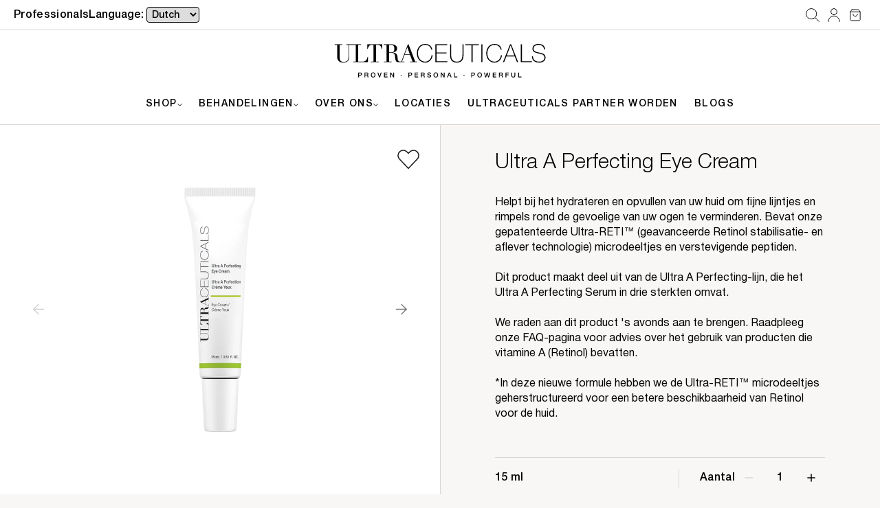

--- FILE ---
content_type: text/html; charset=utf-8
request_url: https://ultraceuticals.nl/products/ultra-a-perfecting-eye-cream
body_size: 39161
content:
<!doctype html>
<html class="no-js" lang="nl">
  <head>
    <meta name="facebook-domain-verification" content="u6iq4w42j4ci5c42ep9sqg08f6fno6">
    <meta charset="utf-8">
    <meta http-equiv="X-UA-Compatible" content="IE=edge">
    <meta name="viewport" content="width=device-width,initial-scale=1">
    <meta name="theme-color" content="">
    <link rel="alternate" href="https://www.ultraceuticals.nl" hreflang="nl-nl">
    <link rel="canonical" href="https://ultraceuticals.nl/products/ultra-a-perfecting-eye-cream">
    <link rel="preconnect" href="https://cdn.shopify.com" crossorigin><link rel="icon" type="image/png" href="//ultraceuticals.nl/cdn/shop/files/Ultra_Favicon_512x512px.png?crop=center&height=32&v=1689918023&width=32"><title>
      Ultra A Perfecting Eye Cream
 &ndash; Ultraceuticals Benelux</title>

    
      <meta name="description" content="Helpt bij het hydrateren en opvullen van uw huid om fijne lijntjes en rimpels rond de gevoelige van uw ogen te verminderen. Bevat onze gepatenteerde Ultra-RETI™ (geavanceerde Retinol stabilisatie- en aflever technologie) microdeeltjes en verstevigende peptiden.Dit product maakt deel uit van de Ultra A Perfecting-lijn, ">
    

    

<meta property="og:site_name" content="Ultraceuticals Benelux">
<meta property="og:url" content="https://ultraceuticals.nl/products/ultra-a-perfecting-eye-cream">
<meta property="og:title" content="Ultra A Perfecting Eye Cream">
<meta property="og:type" content="product">
<meta property="og:description" content="Helpt bij het hydrateren en opvullen van uw huid om fijne lijntjes en rimpels rond de gevoelige van uw ogen te verminderen. Bevat onze gepatenteerde Ultra-RETI™ (geavanceerde Retinol stabilisatie- en aflever technologie) microdeeltjes en verstevigende peptiden.Dit product maakt deel uit van de Ultra A Perfecting-lijn, "><meta property="og:image" content="http://ultraceuticals.nl/cdn/shop/products/UltraAEyeCreamTube15ml.png?v=1691036665">
  <meta property="og:image:secure_url" content="https://ultraceuticals.nl/cdn/shop/products/UltraAEyeCreamTube15ml.png?v=1691036665">
  <meta property="og:image:width" content="1600">
  <meta property="og:image:height" content="1600"><meta property="og:price:amount" content="79,00">
  <meta property="og:price:currency" content="EUR"><meta name="twitter:card" content="summary_large_image">
<meta name="twitter:title" content="Ultra A Perfecting Eye Cream">
<meta name="twitter:description" content="Helpt bij het hydrateren en opvullen van uw huid om fijne lijntjes en rimpels rond de gevoelige van uw ogen te verminderen. Bevat onze gepatenteerde Ultra-RETI™ (geavanceerde Retinol stabilisatie- en aflever technologie) microdeeltjes en verstevigende peptiden.Dit product maakt deel uit van de Ultra A Perfecting-lijn, ">


    <!-- Google Tag Manager -->
    <script>
      (function (w, d, s, l, i) {
        w[l] = w[l] || [];
        w[l].push({ 'gtm.start': new Date().getTime(), event: 'gtm.js' });
        var f = d.getElementsByTagName(s)[0],
          j = d.createElement(s),
          dl = l != 'dataLayer' ? '&l=' + l : '';
        j.async = true;
        j.src = 'https://www.googletagmanager.com/gtm.js?id=' + i + dl;
        f.parentNode.insertBefore(j, f);
      })(window, document, 'script', 'dataLayer', 'GTM-T4D4LW6B');
    </script>
    <!-- End Google Tag Manager -->

    <script src="https://cdn.jsdelivr.net/npm/jquery@3.7/dist/jquery.min.js" defer="defer"></script>
    <script src="//ultraceuticals.nl/cdn/shop/t/2/assets/global.js?v=145481110215938642291691560719" defer="defer"></script>
    <script src="//ultraceuticals.nl/cdn/shop/t/2/assets/bundle.js?v=40848922032149005491725000797" defer="defer"></script>

    <script>window.performance && window.performance.mark && window.performance.mark('shopify.content_for_header.start');</script><meta id="shopify-digital-wallet" name="shopify-digital-wallet" content="/71708279069/digital_wallets/dialog">
<link rel="alternate" hreflang="x-default" href="https://ultraceuticals.nl/products/ultra-a-perfecting-eye-cream">
<link rel="alternate" hreflang="en-BE" href="https://ultraceuticals.nl/en-nl/products/ultra-a-perfecting-eye-cream">
<link rel="alternate" hreflang="fr-BE" href="https://ultraceuticals.nl/fr-nl/products/ultra-a-perfecting-eye-cream">
<link rel="alternate" hreflang="nl-BE" href="https://ultraceuticals.nl/nl-nl/products/ultra-a-perfecting-eye-cream">
<link rel="alternate" hreflang="en-FR" href="https://ultraceuticals.nl/en-nl/products/ultra-a-perfecting-eye-cream">
<link rel="alternate" hreflang="fr-FR" href="https://ultraceuticals.nl/fr-nl/products/ultra-a-perfecting-eye-cream">
<link rel="alternate" hreflang="nl-FR" href="https://ultraceuticals.nl/nl-nl/products/ultra-a-perfecting-eye-cream">
<link rel="alternate" hreflang="en-IT" href="https://ultraceuticals.nl/en-nl/products/ultra-a-perfecting-eye-cream">
<link rel="alternate" hreflang="fr-IT" href="https://ultraceuticals.nl/fr-nl/products/ultra-a-perfecting-eye-cream">
<link rel="alternate" hreflang="nl-IT" href="https://ultraceuticals.nl/nl-nl/products/ultra-a-perfecting-eye-cream">
<link rel="alternate" hreflang="en-LU" href="https://ultraceuticals.nl/en-nl/products/ultra-a-perfecting-eye-cream">
<link rel="alternate" hreflang="fr-LU" href="https://ultraceuticals.nl/fr-nl/products/ultra-a-perfecting-eye-cream">
<link rel="alternate" hreflang="nl-LU" href="https://ultraceuticals.nl/nl-nl/products/ultra-a-perfecting-eye-cream">
<link rel="alternate" hreflang="en-MC" href="https://ultraceuticals.nl/en-nl/products/ultra-a-perfecting-eye-cream">
<link rel="alternate" hreflang="fr-MC" href="https://ultraceuticals.nl/fr-nl/products/ultra-a-perfecting-eye-cream">
<link rel="alternate" hreflang="nl-MC" href="https://ultraceuticals.nl/nl-nl/products/ultra-a-perfecting-eye-cream">
<link rel="alternate" hreflang="en-DE" href="https://ultraceuticals.nl/en-nl/products/ultra-a-perfecting-eye-cream">
<link rel="alternate" hreflang="fr-DE" href="https://ultraceuticals.nl/fr-nl/products/ultra-a-perfecting-eye-cream">
<link rel="alternate" hreflang="nl-DE" href="https://ultraceuticals.nl/nl-nl/products/ultra-a-perfecting-eye-cream">
<link rel="alternate" hreflang="en-AD" href="https://ultraceuticals.nl/en-nl/products/ultra-a-perfecting-eye-cream">
<link rel="alternate" hreflang="fr-AD" href="https://ultraceuticals.nl/fr-nl/products/ultra-a-perfecting-eye-cream">
<link rel="alternate" hreflang="nl-AD" href="https://ultraceuticals.nl/nl-nl/products/ultra-a-perfecting-eye-cream">
<link rel="alternate" hreflang="en-ES" href="https://ultraceuticals.nl/en-nl/products/ultra-a-perfecting-eye-cream">
<link rel="alternate" hreflang="fr-ES" href="https://ultraceuticals.nl/fr-nl/products/ultra-a-perfecting-eye-cream">
<link rel="alternate" hreflang="nl-ES" href="https://ultraceuticals.nl/nl-nl/products/ultra-a-perfecting-eye-cream">
<link rel="alternate" hreflang="en-PT" href="https://ultraceuticals.nl/en-nl/products/ultra-a-perfecting-eye-cream">
<link rel="alternate" hreflang="fr-PT" href="https://ultraceuticals.nl/fr-nl/products/ultra-a-perfecting-eye-cream">
<link rel="alternate" hreflang="nl-PT" href="https://ultraceuticals.nl/nl-nl/products/ultra-a-perfecting-eye-cream">
<link rel="alternate" hreflang="en-AT" href="https://ultraceuticals.nl/en-nl/products/ultra-a-perfecting-eye-cream">
<link rel="alternate" hreflang="fr-AT" href="https://ultraceuticals.nl/fr-nl/products/ultra-a-perfecting-eye-cream">
<link rel="alternate" hreflang="nl-AT" href="https://ultraceuticals.nl/nl-nl/products/ultra-a-perfecting-eye-cream">
<link rel="alternate" hreflang="en-HR" href="https://ultraceuticals.nl/en-nl/products/ultra-a-perfecting-eye-cream">
<link rel="alternate" hreflang="fr-HR" href="https://ultraceuticals.nl/fr-nl/products/ultra-a-perfecting-eye-cream">
<link rel="alternate" hreflang="nl-HR" href="https://ultraceuticals.nl/nl-nl/products/ultra-a-perfecting-eye-cream">
<link rel="alternate" hreflang="nl-NL" href="https://ultraceuticals.nl/products/ultra-a-perfecting-eye-cream">
<link rel="alternate" type="application/json+oembed" href="https://ultraceuticals.nl/products/ultra-a-perfecting-eye-cream.oembed">
<script async="async" src="/checkouts/internal/preloads.js?locale=nl-NL"></script>
<script id="shopify-features" type="application/json">{"accessToken":"01bc316e09412bf569d73d7db68df3ba","betas":["rich-media-storefront-analytics"],"domain":"ultraceuticals.nl","predictiveSearch":true,"shopId":71708279069,"locale":"nl"}</script>
<script>var Shopify = Shopify || {};
Shopify.shop = "ultraceuticals-benelux.myshopify.com";
Shopify.locale = "nl";
Shopify.currency = {"active":"EUR","rate":"1.0"};
Shopify.country = "NL";
Shopify.theme = {"name":"ultraceuticals-benelux-shopify-theme\/master","id":151773806920,"schema_name":"Ultraceuticals","schema_version":"1.0.0","theme_store_id":null,"role":"main"};
Shopify.theme.handle = "null";
Shopify.theme.style = {"id":null,"handle":null};
Shopify.cdnHost = "ultraceuticals.nl/cdn";
Shopify.routes = Shopify.routes || {};
Shopify.routes.root = "/";</script>
<script type="module">!function(o){(o.Shopify=o.Shopify||{}).modules=!0}(window);</script>
<script>!function(o){function n(){var o=[];function n(){o.push(Array.prototype.slice.apply(arguments))}return n.q=o,n}var t=o.Shopify=o.Shopify||{};t.loadFeatures=n(),t.autoloadFeatures=n()}(window);</script>
<script id="shop-js-analytics" type="application/json">{"pageType":"product"}</script>
<script defer="defer" async type="module" src="//ultraceuticals.nl/cdn/shopifycloud/shop-js/modules/v2/client.init-shop-cart-sync_CwGft62q.nl.esm.js"></script>
<script defer="defer" async type="module" src="//ultraceuticals.nl/cdn/shopifycloud/shop-js/modules/v2/chunk.common_BAeYDmFP.esm.js"></script>
<script defer="defer" async type="module" src="//ultraceuticals.nl/cdn/shopifycloud/shop-js/modules/v2/chunk.modal_B9qqLDBC.esm.js"></script>
<script type="module">
  await import("//ultraceuticals.nl/cdn/shopifycloud/shop-js/modules/v2/client.init-shop-cart-sync_CwGft62q.nl.esm.js");
await import("//ultraceuticals.nl/cdn/shopifycloud/shop-js/modules/v2/chunk.common_BAeYDmFP.esm.js");
await import("//ultraceuticals.nl/cdn/shopifycloud/shop-js/modules/v2/chunk.modal_B9qqLDBC.esm.js");

  window.Shopify.SignInWithShop?.initShopCartSync?.({"fedCMEnabled":true,"windoidEnabled":true});

</script>
<script>(function() {
  var isLoaded = false;
  function asyncLoad() {
    if (isLoaded) return;
    isLoaded = true;
    var urls = ["https:\/\/cdn.weglot.com\/weglot_script_tag.js?shop=ultraceuticals-benelux.myshopify.com"];
    for (var i = 0; i < urls.length; i++) {
      var s = document.createElement('script');
      s.type = 'text/javascript';
      s.async = true;
      s.src = urls[i];
      var x = document.getElementsByTagName('script')[0];
      x.parentNode.insertBefore(s, x);
    }
  };
  if(window.attachEvent) {
    window.attachEvent('onload', asyncLoad);
  } else {
    window.addEventListener('load', asyncLoad, false);
  }
})();</script>
<script id="__st">var __st={"a":71708279069,"offset":3600,"reqid":"6be9db98-bec4-4faa-a58a-eec491d466d8-1769481525","pageurl":"ultraceuticals.nl\/products\/ultra-a-perfecting-eye-cream","u":"bff7890c5490","p":"product","rtyp":"product","rid":8521427091784};</script>
<script>window.ShopifyPaypalV4VisibilityTracking = true;</script>
<script id="captcha-bootstrap">!function(){'use strict';const t='contact',e='account',n='new_comment',o=[[t,t],['blogs',n],['comments',n],[t,'customer']],c=[[e,'customer_login'],[e,'guest_login'],[e,'recover_customer_password'],[e,'create_customer']],r=t=>t.map((([t,e])=>`form[action*='/${t}']:not([data-nocaptcha='true']) input[name='form_type'][value='${e}']`)).join(','),a=t=>()=>t?[...document.querySelectorAll(t)].map((t=>t.form)):[];function s(){const t=[...o],e=r(t);return a(e)}const i='password',u='form_key',d=['recaptcha-v3-token','g-recaptcha-response','h-captcha-response',i],f=()=>{try{return window.sessionStorage}catch{return}},m='__shopify_v',_=t=>t.elements[u];function p(t,e,n=!1){try{const o=window.sessionStorage,c=JSON.parse(o.getItem(e)),{data:r}=function(t){const{data:e,action:n}=t;return t[m]||n?{data:e,action:n}:{data:t,action:n}}(c);for(const[e,n]of Object.entries(r))t.elements[e]&&(t.elements[e].value=n);n&&o.removeItem(e)}catch(o){console.error('form repopulation failed',{error:o})}}const l='form_type',E='cptcha';function T(t){t.dataset[E]=!0}const w=window,h=w.document,L='Shopify',v='ce_forms',y='captcha';let A=!1;((t,e)=>{const n=(g='f06e6c50-85a8-45c8-87d0-21a2b65856fe',I='https://cdn.shopify.com/shopifycloud/storefront-forms-hcaptcha/ce_storefront_forms_captcha_hcaptcha.v1.5.2.iife.js',D={infoText:'Beschermd door hCaptcha',privacyText:'Privacy',termsText:'Voorwaarden'},(t,e,n)=>{const o=w[L][v],c=o.bindForm;if(c)return c(t,g,e,D).then(n);var r;o.q.push([[t,g,e,D],n]),r=I,A||(h.body.append(Object.assign(h.createElement('script'),{id:'captcha-provider',async:!0,src:r})),A=!0)});var g,I,D;w[L]=w[L]||{},w[L][v]=w[L][v]||{},w[L][v].q=[],w[L][y]=w[L][y]||{},w[L][y].protect=function(t,e){n(t,void 0,e),T(t)},Object.freeze(w[L][y]),function(t,e,n,w,h,L){const[v,y,A,g]=function(t,e,n){const i=e?o:[],u=t?c:[],d=[...i,...u],f=r(d),m=r(i),_=r(d.filter((([t,e])=>n.includes(e))));return[a(f),a(m),a(_),s()]}(w,h,L),I=t=>{const e=t.target;return e instanceof HTMLFormElement?e:e&&e.form},D=t=>v().includes(t);t.addEventListener('submit',(t=>{const e=I(t);if(!e)return;const n=D(e)&&!e.dataset.hcaptchaBound&&!e.dataset.recaptchaBound,o=_(e),c=g().includes(e)&&(!o||!o.value);(n||c)&&t.preventDefault(),c&&!n&&(function(t){try{if(!f())return;!function(t){const e=f();if(!e)return;const n=_(t);if(!n)return;const o=n.value;o&&e.removeItem(o)}(t);const e=Array.from(Array(32),(()=>Math.random().toString(36)[2])).join('');!function(t,e){_(t)||t.append(Object.assign(document.createElement('input'),{type:'hidden',name:u})),t.elements[u].value=e}(t,e),function(t,e){const n=f();if(!n)return;const o=[...t.querySelectorAll(`input[type='${i}']`)].map((({name:t})=>t)),c=[...d,...o],r={};for(const[a,s]of new FormData(t).entries())c.includes(a)||(r[a]=s);n.setItem(e,JSON.stringify({[m]:1,action:t.action,data:r}))}(t,e)}catch(e){console.error('failed to persist form',e)}}(e),e.submit())}));const S=(t,e)=>{t&&!t.dataset[E]&&(n(t,e.some((e=>e===t))),T(t))};for(const o of['focusin','change'])t.addEventListener(o,(t=>{const e=I(t);D(e)&&S(e,y())}));const B=e.get('form_key'),M=e.get(l),P=B&&M;t.addEventListener('DOMContentLoaded',(()=>{const t=y();if(P)for(const e of t)e.elements[l].value===M&&p(e,B);[...new Set([...A(),...v().filter((t=>'true'===t.dataset.shopifyCaptcha))])].forEach((e=>S(e,t)))}))}(h,new URLSearchParams(w.location.search),n,t,e,['guest_login'])})(!0,!0)}();</script>
<script integrity="sha256-4kQ18oKyAcykRKYeNunJcIwy7WH5gtpwJnB7kiuLZ1E=" data-source-attribution="shopify.loadfeatures" defer="defer" src="//ultraceuticals.nl/cdn/shopifycloud/storefront/assets/storefront/load_feature-a0a9edcb.js" crossorigin="anonymous"></script>
<script data-source-attribution="shopify.dynamic_checkout.dynamic.init">var Shopify=Shopify||{};Shopify.PaymentButton=Shopify.PaymentButton||{isStorefrontPortableWallets:!0,init:function(){window.Shopify.PaymentButton.init=function(){};var t=document.createElement("script");t.src="https://ultraceuticals.nl/cdn/shopifycloud/portable-wallets/latest/portable-wallets.nl.js",t.type="module",document.head.appendChild(t)}};
</script>
<script data-source-attribution="shopify.dynamic_checkout.buyer_consent">
  function portableWalletsHideBuyerConsent(e){var t=document.getElementById("shopify-buyer-consent"),n=document.getElementById("shopify-subscription-policy-button");t&&n&&(t.classList.add("hidden"),t.setAttribute("aria-hidden","true"),n.removeEventListener("click",e))}function portableWalletsShowBuyerConsent(e){var t=document.getElementById("shopify-buyer-consent"),n=document.getElementById("shopify-subscription-policy-button");t&&n&&(t.classList.remove("hidden"),t.removeAttribute("aria-hidden"),n.addEventListener("click",e))}window.Shopify?.PaymentButton&&(window.Shopify.PaymentButton.hideBuyerConsent=portableWalletsHideBuyerConsent,window.Shopify.PaymentButton.showBuyerConsent=portableWalletsShowBuyerConsent);
</script>
<script data-source-attribution="shopify.dynamic_checkout.cart.bootstrap">document.addEventListener("DOMContentLoaded",(function(){function t(){return document.querySelector("shopify-accelerated-checkout-cart, shopify-accelerated-checkout")}if(t())Shopify.PaymentButton.init();else{new MutationObserver((function(e,n){t()&&(Shopify.PaymentButton.init(),n.disconnect())})).observe(document.body,{childList:!0,subtree:!0})}}));
</script>

<script>window.performance && window.performance.mark && window.performance.mark('shopify.content_for_header.end');</script>

    <style data-shopify>
      :root {
        --media-padding: px;
        --media-border-opacity: 0.05;
        --media-border-width: 1px;
        --media-radius: 0px;
        --media-shadow-opacity: 0.0;
        --media-shadow-horizontal-offset: 0px;
        --media-shadow-vertical-offset: 4px;
        --media-shadow-blur-radius: 5px;
        --media-shadow-visible: 0;

        --collection-card-image-padding: 0.0rem;
        --collection-card-corner-radius: 0.0rem;
        --collection-card-text-alignment: left;
        --collection-card-border-width: 0.0rem;
        --collection-card-border-opacity: 0.1;
        --collection-card-shadow-opacity: 0.0;
        --collection-card-shadow-visible: 0;
        --collection-card-shadow-horizontal-offset: 0.0rem;
        --collection-card-shadow-vertical-offset: 0.4rem;
        --collection-card-shadow-blur-radius: 0.5rem;

        --blog-card-image-padding: 0.0rem;
        --blog-card-corner-radius: 0.0rem;
        --blog-card-text-alignment: left;
        --blog-card-border-width: 0.0rem;
        --blog-card-border-opacity: 0.0;
        --blog-card-shadow-opacity: 0.0;
        --blog-card-shadow-visible: 0;
        --blog-card-shadow-horizontal-offset: 0.0rem;
        --blog-card-shadow-vertical-offset: 0.4rem;
        --blog-card-shadow-blur-radius: 0.5rem;

        --badge-corner-radius: 4.0rem;

        --popup-border-width: 1px;
        --popup-border-opacity: 0.1;
        --popup-corner-radius: 0px;
        --popup-shadow-opacity: 0.0;
        --popup-shadow-horizontal-offset: 0px;
        --popup-shadow-vertical-offset: 4px;
        --popup-shadow-blur-radius: 5px;

        --drawer-border-width: 1px;
        --drawer-border-opacity: 0.1;
        --drawer-shadow-opacity: 0.0;
        --drawer-shadow-horizontal-offset: 0px;
        --drawer-shadow-vertical-offset: 4px;
        --drawer-shadow-blur-radius: 5px;

        --text-boxes-border-opacity: 0.1;
        --text-boxes-border-width: 0px;
        --text-boxes-radius: 0px;
        --text-boxes-shadow-opacity: 0.0;
        --text-boxes-shadow-visible: 0;
        --text-boxes-shadow-horizontal-offset: 0px;
        --text-boxes-shadow-vertical-offset: 4px;
        --text-boxes-shadow-blur-radius: 5px;

        --variant-pills-radius: 40px;
        --variant-pills-border-width: 1px;
        --variant-pills-border-opacity: 0.55;
        --variant-pills-shadow-opacity: 0.0;
        --variant-pills-shadow-horizontal-offset: 0px;
        --variant-pills-shadow-vertical-offset: 4px;
        --variant-pills-shadow-blur-radius: 5px;
      }
    </style>

    <link href="//ultraceuticals.nl/cdn/shop/t/2/assets/custom.css?v=103619418300109124181718156437" rel="stylesheet" type="text/css" media="all" />
    <link href="//ultraceuticals.nl/cdn/shop/t/2/assets/main-search.css?v=176526593156975965281691560714" rel="stylesheet" type="text/css" media="all" />
    <link href="//ultraceuticals.nl/cdn/shop/t/2/assets/bundle.critical.css?v=141560150148040616491725000789" rel="stylesheet" type="text/css" media="all" />
    <link href="//ultraceuticals.nl/cdn/shop/t/2/assets/bundle.obp.css?v=119783232888890130611725000798" rel="stylesheet" type="text/css" media="all" />
<link rel="stylesheet" href="//ultraceuticals.nl/cdn/shop/t/2/assets/bundle.css?v=35306937644750488961725000790" media="print" onload="this.media='all'">

    <noscript><link href="//ultraceuticals.nl/cdn/shop/t/2/assets/bundle.css?v=35306937644750488961725000790" rel="stylesheet" type="text/css" media="all" /></noscript>

    <script>
      document.documentElement.className = document.documentElement.className.replace('no-js', 'js');
      if (Shopify.designMode) {
        document.documentElement.classList.add('shopify-design-mode');
      }
    </script>
    <script
      defer="defer"
      data-apikey="yX_E26RdSrKZNG61elmbVw"
      src="https://us01ccistatic.zoom.us/us01cci/web-sdk/zcc-sdk.js"
    ></script>
    <script defer="defer" type="text/javascript" src="//ultraceuticals.nl/cdn/shop/t/2/assets/custom.js?v=134735510649560042121712712552"></script>
  <!-- BEGIN app block: shopify://apps/ultraceuticals-obp/blocks/app-embed/c275598e-8ca9-41cf-a38d-9329ddd15f8f -->


  <script type="application/json" id="obp-data">
    {
      "customer": {
        "loggedIn": false
      },
      "location_next_page": null,
      "locations": [
        
          {
            "id": "177695424840",
            "businessId": "177601282376",
            "name": "Be by Bregje",
            "referralCode": "nl_beby",
            "therapists": [],
            "category": "Klinieken en salons",
            "badges": [],
            "phone": "+316 57 25 74 79",
            "email": "info@bebybregje.nl",
            "address1": "Koningstraat 34a",
            "address2": null,
            "country": "Netherlands",
            "city": "Winssen",
            "provinceCode": null,
            "zip": "6645 KP",
            "latitude": "51.87195",
            "longitude": "5.6179817",
            "image": null,
            "description": "",
            "openingHours": "\u003cdiv class=\"metafield-rich_text_field\"\u003e\u003cp\u003ema: 9:15 - 17:30\u003cbr \/\u003e\ndi: 9:15 - 17:30\u003cbr \/\u003e\nwo: 12:00 - 21:00\u003cbr \/\u003e\ndo:  12:00 - 19:00\u003cbr \/\u003e\nvr: 09:15 - 17:30\u003c\/p\u003e\u003c\/div\u003e",
            "website": "https:\/\/bebybregje.nl\/"
          },
          {
            "id": "177694409032",
            "businessId": "177600627016",
            "name": "Bella Belleza",
            "referralCode": "nl_bebe",
            "therapists": [],
            "category": "Klinieken en salons",
            "badges": [],
            "phone": "+316 25 58 24 92",
            "email": "info@bellabelleza.nl",
            "address1": "1e Poellaan 26",
            "address2": null,
            "country": "Netherlands",
            "city": "Lisse",
            "provinceCode": null,
            "zip": "2161 LB",
            "latitude": "52.2530497",
            "longitude": "4.4686189",
            "image": null,
            "description": "",
            "openingHours": "\u003cdiv class=\"metafield-rich_text_field\"\u003e\u003cp\u003ema: 9.00 - 21.00\u003cbr \/\u003e\ndi: 09:00 - :800\u003cbr \/\u003e\nwo: 09:00 - 21:00\u003cbr \/\u003e\ndo:  09:00 - 18:00\u003cbr \/\u003e\nvr: 09:00 - 17:00\u003cbr \/\u003e\nza: 09:00 - 15:00\u003c\/p\u003e\u003c\/div\u003e",
            "website": "https:\/\/bellabelleza.nl\/"
          },
          {
            "id": "82253218120",
            "businessId": "82151309640",
            "name": "Ons Huidhof",
            "referralCode": "NLbrhu",
            "therapists": [],
            "category": "Klinieken en salons",
            "badges": ["Exclusive partner"],
            "phone": "+31 6 28 68 15 58",
            "email": "info@onshuidhof.nl",
            "address1": "Dorpsstraat 8B",
            "address2": null,
            "country": "Netherlands",
            "city": "Meijel",
            "provinceCode": null,
            "zip": "5768 CE",
            "latitude": "51.345072484",
            "longitude": "5.886441617",
            "image": null,
            "description": "",
            "openingHours": "\u003cdiv class=\"metafield-rich_text_field\"\u003e\u003cp\u003ema: gesloten\u003cbr \/\u003e\ndi: 09:00 - 13:00\u003cbr \/\u003e\nwo: 09:00 - 17:30\u003cbr \/\u003e\ndo: 11:30 - 20:00 \u003cbr \/\u003e\nvr: 09:00 - 17:30\u003c\/p\u003e\u003c\/div\u003e",
            "website": "https:\/\/www.onshuidhof.nl\/"
          },
          {
            "id": "82182242632",
            "businessId": "82148917576",
            "name": "Cosmetology by D. Olenkowicz",
            "referralCode": "NLcosm",
            "therapists": [],
            "category": "Klinieken en salons",
            "badges": [],
            "phone": "+31 6 52 01 64 86",
            "email": "skyn313@hotmail.com",
            "address1": "Leenderweg 313A",
            "address2": null,
            "country": "Netherlands",
            "city": "Eindhoven",
            "provinceCode": null,
            "zip": "5643 AK",
            "latitude": "51.419428015",
            "longitude": "5.496678113",
            "image": null,
            "description": "",
            "openingHours": "\u003cdiv class=\"metafield-rich_text_field\"\u003e\u003cp\u003eMa: gesloten\u003cbr \/\u003e\nDi: 09:00 - 17:00\u003cbr \/\u003e\nWo: 09:00 - 17:00\u003cbr \/\u003e\nDo: 12:00 - 21:00\u003cbr \/\u003e\nVr: 09:00 - 17:00\u003cbr \/\u003e\nZa: 09:00 - 14:00\u003cbr \/\u003e\nZo: gesloten\u003c\/p\u003e\u003c\/div\u003e",
            "website": "https:\/\/cosmetologybydolenkowicz.boekingapp.nl\/"
          },
          {
            "id": "82255151432",
            "businessId": "82152653128",
            "name": "D'Iva",
            "referralCode": "NLdiva",
            "therapists": [],
            "category": "Klinieken en salons",
            "badges": [],
            "phone": "+31 6 36 13 85 71",
            "email": "iva@d-iva.nl",
            "address1": "de Eenruiter 4",
            "address2": null,
            "country": "Netherlands",
            "city": "Leusden",
            "provinceCode": null,
            "zip": "3833 SB",
            "latitude": "52.139234979",
            "longitude": "5.418473951",
            "image": null,
            "description": "",
            "openingHours": "",
            "website": "https:\/\/d-iva.nl\/"
          },
          {
            "id": "82252955976",
            "businessId": "82150949192",
            "name": "DEES Skincare",
            "referralCode": "NLdees",
            "therapists": [],
            "category": "Klinieken en salons",
            "badges": [],
            "phone": "+31 15 889 01 25",
            "email": "info@dees-skincare.nl",
            "address1": "Achterom 125",
            "address2": null,
            "country": "Netherlands",
            "city": "Delft",
            "provinceCode": null,
            "zip": "2611 PN",
            "latitude": "52.007844913",
            "longitude": "4.364172376",
            "image": null,
            "description": "",
            "openingHours": "\u003cdiv class=\"metafield-rich_text_field\"\u003e\u003cp\u003eMa: 09:00 - 21:00\u003cbr \/\u003e\nDi: 09:00 - 21:00\u003cbr \/\u003e\nWo: 09:00 - 18:00\u003cbr \/\u003e\nDo: 09:00 - 14:00\u003cbr \/\u003e\nVr: 09:00 - 14:00\u003cbr \/\u003e\nZa: 09:00 - 14:00\u003c\/p\u003e\u003c\/div\u003e",
            "website": "https:\/\/dees-skincare.nl"
          },
          {
            "id": "134923682120",
            "businessId": "134923321672",
            "name": "Derm Medic",
            "referralCode": "NLdeme",
            "therapists": [],
            "category": "Klinieken en salons",
            "badges": [],
            "phone": "025 282 30 06",
            "email": "danielle@dermmedic.nl",
            "address1": "Garbialaan 2 B",
            "address2": null,
            "country": "Netherlands",
            "city": "Hillegom",
            "provinceCode": null,
            "zip": "2182 LA",
            "latitude": "52.287872106",
            "longitude": "4.579027032",
            "image": null,
            "description": "",
            "openingHours": "\u003cdiv class=\"metafield-rich_text_field\"\u003e\u003cp\u003eMa: 09:00 - 18:00\u003cbr \/\u003e\nDi: 09:00 - 21:00\u003cbr \/\u003e\nWo: 09:00 - 18:00\u003cbr \/\u003e\nDo: 08:00 - 18:00\u003cbr \/\u003e\nVr: 09:00 - 18:00\u003c\/p\u003e\u003c\/div\u003e",
            "website": "https:\/\/www.dermmedic.nl\/"
          },
          {
            "id": "239492727112",
            "businessId": "239488106824",
            "name": "Experience Beauty",
            "referralCode": null,
            "therapists": [],
            "category": "Klinieken en salons",
            "badges": [],
            "phone": "0541 725 152",
            "email": null,
            "address1": "In Den Vijfhoek 53",
            "address2": null,
            "country": "Netherlands",
            "city": "Oldenzaal",
            "provinceCode": null,
            "zip": "7571 DS",
            "latitude": "52.3131029",
            "longitude": "6.9261048",
            "image": null,
            "description": "",
            "openingHours": "\u003cdiv class=\"metafield-rich_text_field\"\u003e\u003cp\u003e\u003cstrong\u003eMaandag:\u003c\/strong\u003e Gesloten\u003cbr \/\u003e\n\u003cstrong\u003eDinsdag:\u003c\/strong\u003e 10:00 - 17:00\u003cbr \/\u003e\n\u003cstrong\u003eWoensdag:\u003c\/strong\u003e 10:00 - 17:00\u003cbr \/\u003e\n\u003cstrong\u003eDonderdag:\u003c\/strong\u003e 10:00 - 17:00\u003cbr \/\u003e\n\u003cstrong\u003eVrijdag:\u003c\/strong\u003e 10:00 - 20:00\u003cbr \/\u003e\n\u003cstrong\u003eZaterdag:\u003c\/strong\u003e 10:00 - 17:00\u003cbr \/\u003e\n\u003cstrong\u003eZondag:\u003c\/strong\u003e Gesloten\u003c\/p\u003e\u003c\/div\u003e",
            "website": "https:\/\/experiencebeauty.nl\/contact"
          },
          {
            "id": "82255479112",
            "businessId": "82152751432",
            "name": "House of Skin",
            "referralCode": "NLhosk",
            "therapists": [],
            "category": "Klinieken en salons",
            "badges": [],
            "phone": "+31 6 81 07 21 89",
            "email": "info@petitspa.nl",
            "address1": "Boulevard Heuvelink 28A",
            "address2": null,
            "country": "Netherlands",
            "city": "Arnhem",
            "provinceCode": null,
            "zip": "6828 KR",
            "latitude": "51.978494131",
            "longitude": "5.921093796",
            "image": null,
            "description": "",
            "openingHours": "\u003cdiv class=\"metafield-rich_text_field\"\u003e\u003cp\u003ema: 09:00 - 21:00\u003cbr \/\u003e\ndi: 09:00 - 21:00\u003cbr \/\u003e\nwo: 09:00 - 21:00\u003cbr \/\u003e\ndo: 09:00 - 21:00\u003cbr \/\u003e\nvr: 09:00 - 21:00\u003cbr \/\u003e\nza: 09:00 - 17:00\u003c\/p\u003e\u003c\/div\u003e",
            "website": "https:\/\/www.petitspa.nl\/"
          },
          {
            "id": "82255610184",
            "businessId": "82152849736",
            "name": "Huidcoach Peggy",
            "referralCode": "NLpegg",
            "therapists": [],
            "category": "Klinieken en salons",
            "badges": [],
            "phone": "+31 6 21 22 75 82",
            "email": "info@huidcoachpeggy.nl",
            "address1": "Dorpstraat 90",
            "address2": null,
            "country": "Netherlands",
            "city": "Luyksgestel",
            "provinceCode": null,
            "zip": "5575 AE",
            "latitude": "51.287022869",
            "longitude": "5.323119095",
            "image": null,
            "description": "",
            "openingHours": "\u003cdiv class=\"metafield-rich_text_field\"\u003e\u003cp\u003eMa: 08.30 - 17:00\u003cbr \/\u003e\nDi: 08.30 - 17:00\u003cbr \/\u003e\nWo: 08.30 - 17:00\u003cbr \/\u003e\nDo: 08.30 - 17:00\u003cbr \/\u003e\nVr: 08.30 - 17:00\u003cbr \/\u003e\nZa: 09.30 - 17:00\u003cbr \/\u003e\nZo: gesloten\u003c\/p\u003e\u003c\/div\u003e",
            "website": "https:\/\/huidcoachpeggy.nl"
          },
          {
            "id": "82174935368",
            "businessId": "82146885960",
            "name": "Huidkliniek Meppel",
            "referralCode": "NLhume",
            "therapists": [],
            "category": "Klinieken en salons",
            "badges": ["Exclusive partner"],
            "phone": "+31 52 255 20 08",
            "email": "info@huidkliniekmeppel.nl",
            "address1": "Oeverlandenweg 2",
            "address2": null,
            "country": "Netherlands",
            "city": "Meppel",
            "provinceCode": null,
            "zip": "7944 HZ",
            "latitude": "52.690460759",
            "longitude": "6.169914228",
            "image": null,
            "description": "",
            "openingHours": "\u003cdiv class=\"metafield-rich_text_field\"\u003e\u003cp\u003ema: 12:30 - 20:30\u003cbr \/\u003e\ndi: gesloten\u003cbr \/\u003e\nwo: 08:30 - 17:00\u003cbr \/\u003e\ndo: 08:30 - 17:00\u003cbr \/\u003e\nvr: 08:30 - 17:00\u003cbr \/\u003e\nza: 08:30 - 13:00\u003c\/p\u003e\u003c\/div\u003e",
            "website": "https:\/\/huidkliniekmeppel.nl"
          },
          {
            "id": "82258002248",
            "businessId": "82158059848",
            "name": "Huidkliniek Sneek",
            "referralCode": "NLhusn",
            "therapists": [],
            "category": "Klinieken en salons",
            "badges": ["Exclusive partner"],
            "phone": "+31 6 14 36 30 03",
            "email": "info@huidklinieksneek.nl",
            "address1": "Pr. Julianapark 9",
            "address2": null,
            "country": "Netherlands",
            "city": "Sneek",
            "provinceCode": null,
            "zip": "8601 GJ",
            "latitude": "53.032831766",
            "longitude": "5.653458162",
            "image": null,
            "description": "",
            "openingHours": "\u003cdiv class=\"metafield-rich_text_field\"\u003e\u003cp\u003ema: gesloten\u003cbr \/\u003e\ndi: 09:00 - 17:00\u003cbr \/\u003e\nwo: 09:00 - 17:00\u003cbr \/\u003e\ndo: gesloten\u003cbr \/\u003e\nvr: 09:00 - 17:00\u003c\/p\u003e\u003c\/div\u003e",
            "website": "https:\/\/huidklinieksneek.nl\/"
          },
          {
            "id": "82176213320",
            "businessId": "82148688200",
            "name": "Huidtherapie Huizen",
            "referralCode": "NLhuiz",
            "therapists": [],
            "category": "Klinieken en salons",
            "badges": [],
            "phone": "+31 6 16 07 76 43‬",
            "email": "info@huidtherapiehuizen.nl",
            "address1": "Huizermaatweg 25",
            "address2": null,
            "country": "Netherlands",
            "city": "Huizen",
            "provinceCode": null,
            "zip": "1274 NA",
            "latitude": "52.304213699",
            "longitude": "5.239706159",
            "image": null,
            "description": "",
            "openingHours": "\u003cdiv class=\"metafield-rich_text_field\"\u003e\u003cp\u003ema: 09:00 - 17:00\u003cbr \/\u003e\ndi: 09:00 - 17:00\u003cbr \/\u003e\nwo: closed\u003cbr \/\u003e\ndo: 09:00 - 17:00`\u003cbr \/\u003e\nvr: 09:00 - 17:00\u003c\/p\u003e\u003c\/div\u003e",
            "website": "http:\/\/huidtherapiehuizen.nl"
          },
          {
            "id": "82254561608",
            "businessId": "82152554824",
            "name": "Isada Clinic",
            "referralCode": "NLisad",
            "therapists": [],
            "category": "Klinieken en salons",
            "badges": [],
            "phone": "+31 6 83 77 74 77",
            "email": "info@isada.nl",
            "address1": "Markt 70-74",
            "address2": null,
            "country": "Netherlands",
            "city": "Drachten",
            "provinceCode": null,
            "zip": "9203 AA",
            "latitude": "53.10752593",
            "longitude": "6.097529942",
            "image": null,
            "description": "",
            "openingHours": "",
            "website": "https:\/\/isada.nl\/"
          },
          {
            "id": "82173657416",
            "businessId": "82146656584",
            "name": "Janssen Huidtherapie",
            "referralCode": "NLhuja",
            "therapists": [],
            "category": "Klinieken en salons",
            "badges": [],
            "phone": "+31 181 65 73 75",
            "email": "info@janssenhuidtherapie.nl",
            "address1": "Ruwaard van Puttenweg 500",
            "address2": null,
            "country": "Netherlands",
            "city": "Spijkenisse",
            "provinceCode": null,
            "zip": "3201 GZ",
            "latitude": "51.846606618",
            "longitude": "4.339037224",
            "image": null,
            "description": "",
            "openingHours": "\u003cdiv class=\"metafield-rich_text_field\"\u003e\u003cp\u003ema: 09:00 - 20:00\u003cbr \/\u003e\ndi: 08:00 - 20:00\u003cbr \/\u003e\nwo: 08:00 - 13:00\u003cbr \/\u003e\ndo: 09:00 - 17:00\u003cbr \/\u003e\nvr: 08:00 - 17:00\u003c\/p\u003e\u003c\/div\u003e",
            "website": "https:\/\/janssenhuidtherapie.nl"
          },
          {
            "id": "177694900552",
            "businessId": "177600692552",
            "name": "Jouw Huidzorg",
            "referralCode": "nl_johu",
            "therapists": [],
            "category": "Klinieken en salons",
            "badges": [],
            "phone": "+31 346 745 344",
            "email": "info@jouwhuidzorg.com",
            "address1": "Parkweg 13",
            "address2": null,
            "country": "Netherlands",
            "city": "Maarssen",
            "provinceCode": null,
            "zip": "3603 AA",
            "latitude": "52.1400976",
            "longitude": "4.9591209",
            "image": null,
            "description": "",
            "openingHours": "\u003cdiv class=\"metafield-rich_text_field\"\u003e\u003cp\u003ema: 8.30 - 19.00\u003cbr \/\u003e\nwo: 08:00 - 19:00\u003cbr \/\u003e\ndo:  08:00 - 17:00\u003cbr \/\u003e\nvr: 08:30 - 17:00\u003c\/p\u003e\u003c\/div\u003e",
            "website": null
          },
          {
            "id": "87841866056",
            "businessId": "87840620872",
            "name": "Middelbos Huidkliniek",
            "referralCode": "NLmihu",
            "therapists": [],
            "category": "Klinieken en salons",
            "badges": ["Exclusive partner"],
            "phone": "+31 74 234 80 48",
            "email": "info@middelboshuidkliniek.nl",
            "address1": "Wetstraat 11",
            "address2": null,
            "country": "Netherlands",
            "city": "Hengelo",
            "provinceCode": null,
            "zip": "7551 GA",
            "latitude": "52.266158655",
            "longitude": "6.795541865",
            "image": null,
            "description": "",
            "openingHours": "\u003cdiv class=\"metafield-rich_text_field\"\u003e\u003cp\u003eMa: 09:00 - 17:30\u003cbr \/\u003e\nDi: 09:00 - 20:00\u003cbr \/\u003e\nWo: 09:00 - 17:30\u003cbr \/\u003e\nDo: 09:00 - 17:30\u003cbr \/\u003e\nVr: 09:00 - 17:30\u003c\/p\u003e\u003c\/div\u003e",
            "website": "https:\/\/www.middelboshuidkliniek.nl"
          },
          {
            "id": "82172346696",
            "businessId": "82146296136",
            "name": "Mijn Huidspecialist Drachten",
            "referralCode": "NLhudr",
            "therapists": [],
            "category": "Klinieken en salons",
            "badges": ["Exclusive partner"],
            "phone": "+31 6 83 65 99 08",
            "email": "vraag@mijnhuidspecialist.nl",
            "address1": "Stationsweg 64",
            "address2": null,
            "country": "Netherlands",
            "city": "Drachten",
            "provinceCode": null,
            "zip": "9201 GP",
            "latitude": "53.111949279",
            "longitude": "6.099917283",
            "image": null,
            "description": "",
            "openingHours": "\u003cdiv class=\"metafield-rich_text_field\"\u003e\u003cp\u003eMa: 09:00 - 17:00\u003cbr \/\u003e\nDi: 09:00 - 17:00\u003cbr \/\u003e\nWo: 09:00 - 17:00\u003cbr \/\u003e\nDo: 09:00 - 17:00\u003cbr \/\u003e\nVr: 09:00 - 17:00\u003c\/p\u003e\u003c\/div\u003e",
            "website": "https:\/\/mijnhuidspecialist.nl\/"
          },
          {
            "id": "18655904072",
            "businessId": "18655805768",
            "name": "sQinno Cosmetics B.V",
            "referralCode": "NL0001",
            "therapists": [],
            "category": "Klinieken en salons",
            "badges": ["Exclusive partner"],
            "phone": "+3185 060 86 83",
            "email": "cosmetics@sqinno.com",
            "address1": "Veluwezoom 7",
            "address2": null,
            "country": "Nederland",
            "city": "Almere",
            "provinceCode": null,
            "zip": "1327 AA",
            "latitude": "52.2164585",
            "longitude": "5.2946523",
            "image": null,
            "description": "\u003cdiv class=\"metafield-rich_text_field\"\u003e\u003cp\u003eHoofdkantoor Ultraceuticals Benelux\u003c\/p\u003e\u003c\/div\u003e",
            "openingHours": "\u003cdiv class=\"metafield-rich_text_field\"\u003e\u003cp\u003eMa: 9.00 - 17.00 uur\u003cbr \/\u003e\nDi: 9.00 - 17.00 uur\u003cbr \/\u003e\nWo: Gesloten\u003cbr \/\u003e\nDo: 9.00 - 17.00 uur\u003cbr \/\u003e\nVr: Gesloten\u003c\/p\u003e\u003c\/div\u003e",
            "website": "https:\/\/sqinno.com\/"
          },
          {
            "id": "82183586120",
            "businessId": "82150785352",
            "name": "Omniderm",
            "referralCode": "NLomni",
            "therapists": [],
            "category": "Klinieken en salons",
            "badges": [],
            "phone": "+31 6 23 24 36 37",
            "email": "info@huidtherapieomniderm.nl",
            "address1": "Rijksstraatweg 21",
            "address2": null,
            "country": "Netherlands",
            "city": "Geldermalsen",
            "provinceCode": null,
            "zip": "4191 SC",
            "latitude": "51.882279986",
            "longitude": "5.289522036",
            "image": null,
            "description": "",
            "openingHours": "\u003cdiv class=\"metafield-rich_text_field\"\u003e\u003cp\u003ema: 09:00 - 20:30\u003cbr \/\u003e\ndi: 08:30 - 20:30\u003cbr \/\u003e\nwo: 08:30 - 12:30\u003cbr \/\u003e\ndo: 08:30 - 17:30\u003cbr \/\u003e\nvr: 09:00 - 17:00\u003c\/p\u003e\u003c\/div\u003e",
            "website": "https:\/\/omniderm.nl\/"
          },
          {
            "id": "82254233928",
            "businessId": "82151571784",
            "name": "Quraderm",
            "referralCode": "NLqura",
            "therapists": [],
            "category": "Klinieken en salons",
            "badges": [],
            "phone": "+31 6 43 82 84 05",
            "email": "imara@quraderm.nl",
            "address1": "F.J. Ebbenstraat 2",
            "address2": null,
            "country": "Netherlands",
            "city": "Tiel",
            "provinceCode": null,
            "zip": "4007 WE",
            "latitude": "51.873276596",
            "longitude": "5.395180355",
            "image": null,
            "description": "",
            "openingHours": "\u003cdiv class=\"metafield-rich_text_field\"\u003e\u003cp\u003ema: 09:00 - 22:00\u003cbr \/\u003e\ndi: gesloten\u003cbr \/\u003e\nwo: 14:00 - 22:00\u003cbr \/\u003e\ndo: gesloten\u003cbr \/\u003e\nvr: 09:00 - 17:00\u003c\/p\u003e\u003c\/div\u003e",
            "website": "https:\/\/quraderm.nl\/"
          },
          {
            "id": "208775250248",
            "businessId": "208681828680",
            "name": "RC huidkliniek",
            "referralCode": null,
            "therapists": [],
            "category": "Klinieken en salons",
            "badges": [],
            "phone": "+31 (0)634317024",
            "email": "info@rchuidkliniek.nl",
            "address1": "Bolderweg 1",
            "address2": null,
            "country": "Netherlands",
            "city": "Almere",
            "provinceCode": null,
            "zip": "1332 AX",
            "latitude": "52.4064449",
            "longitude": "5.2564139",
            "image": null,
            "description": "",
            "openingHours": "\u003cdiv class=\"metafield-rich_text_field\"\u003e\u003cp\u003e\u003cstrong\u003ema:\u003c\/strong\u003e 09:00–14:00, 18:00–21:00\u003cbr \/\u003e\n\u003cstrong\u003edi:\u003c\/strong\u003e 09:00–14:00\u003cbr \/\u003e\n\u003cstrong\u003ewo:\u003c\/strong\u003e 09:00–11:30, 18:00–21:00\u003cbr \/\u003e\n\u003cstrong\u003edo:\u003c\/strong\u003e 09:00–14:00\u003cbr \/\u003e\n\u003cstrong\u003evr:\u003c\/strong\u003e 09:00–14:00, 18:00–21:00\u003cbr \/\u003e\n\u003cstrong\u003eza:\u003c\/strong\u003e 09:00–18:00\u003cbr \/\u003e\n\u003cstrong\u003ezo: \u003c\/strong\u003eGesloten\u003c\/p\u003e\u003c\/div\u003e",
            "website": "https:\/\/www.rchuidkliniek.nl\/"
          },
          {
            "id": "239491842376",
            "businessId": "232895480136",
            "name": "Schoonheidssalon Deborah van der Plas",
            "referralCode": null,
            "therapists": [],
            "category": "Klinieken en salons",
            "badges": [],
            "phone": "0297 214 884",
            "email": "info@salonvanderplas.nl",
            "address1": "Scholeksterlaan 52",
            "address2": null,
            "country": "Netherlands",
            "city": "Vinkeveen",
            "provinceCode": null,
            "zip": "3645 KD",
            "latitude": "52.213241",
            "longitude": "4.9235401",
            "image": null,
            "description": "",
            "openingHours": "\u003cdiv class=\"metafield-rich_text_field\"\u003e\u003cp\u003e\u003cstrong\u003emaandag:\u003c\/strong\u003e gesloten\u003cbr \/\u003e\n\u003cstrong\u003edinsdag:\u003c\/strong\u003e 09:00 - 17:00\u003cbr \/\u003e\n\u003cstrong\u003ewoensdag: \u003c\/strong\u003e09:00 - 17:00\u003cbr \/\u003e\n\u003cstrong\u003edonderdag: \u003c\/strong\u003egesloten\u003cbr \/\u003e\n\u003cstrong\u003evrijdag: \u003c\/strong\u003e09:00 - 17:00\u003cbr \/\u003e\n\u003cstrong\u003ezaterdag:\u003c\/strong\u003e gesloten\u003cbr \/\u003e\n\u003cstrong\u003ezondag:\u003c\/strong\u003e gesloten\u003cbr \/\u003e\n\u003c\/p\u003e\u003c\/div\u003e",
            "website": "https:\/\/www.salonvanderplas.nl\/"
          },
          {
            "id": "82257543496",
            "businessId": "82157863240",
            "name": "Schoonheidssalon Dessa",
            "referralCode": "NLdess",
            "therapists": [],
            "category": "Klinieken en salons",
            "badges": [],
            "phone": "+31 6 12 95 55 93",
            "email": "info@schoonheidssalondessa.nl",
            "address1": "Voorstraat 130",
            "address2": null,
            "country": "Netherlands",
            "city": "Egmond aan Zee",
            "provinceCode": null,
            "zip": "1931 AP",
            "latitude": "52.618485176",
            "longitude": "4.626284766",
            "image": null,
            "description": "",
            "openingHours": "\u003cdiv class=\"metafield-rich_text_field\"\u003e\u003cp\u003ema: 09:00 - 17:00\u003cbr \/\u003e\ndi: 09:00 - 21:00\u003cbr \/\u003e\nwo: 09:00 17:00\u003cbr \/\u003e\ndo: 09:00 - 17:00\u003cbr \/\u003e\nvr: 09:00 - 17:00\u003cbr \/\u003e\nza: 09:00 - 16:30\u003c\/p\u003e\u003c\/div\u003e",
            "website": "https:\/\/schoonheidssalondessa.nl\/"
          },
          {
            "id": "87814504776",
            "businessId": "82150424904",
            "name": "Schoonheidssalon Goes",
            "referralCode": "NLgoes",
            "therapists": [],
            "category": "Klinieken en salons",
            "badges": [],
            "phone": "+31 6 21 25 00 22",
            "email": "info@schoonheidssalongoes.nl",
            "address1": "Koningin Wilhelminastraat 38",
            "address2": null,
            "country": "Netherlands",
            "city": "Kloetinge",
            "provinceCode": null,
            "zip": "4481 AC",
            "latitude": "51.49677",
            "longitude": "3.9164",
            "image": null,
            "description": "",
            "openingHours": "",
            "website": "https:\/\/www.schoonheidssalongoes.nl\/"
          },
          {
            "id": "82255774024",
            "businessId": "82153505096",
            "name": "Nina K",
            "referralCode": "NLnina",
            "therapists": [],
            "category": "Klinieken en salons",
            "badges": [],
            "phone": "+31 6 36 44 83 95",
            "email": "ninak@ninak.nl",
            "address1": "Jufferstraat 98",
            "address2": null,
            "country": "Netherlands",
            "city": "Rotterdam",
            "provinceCode": null,
            "zip": "3011 XM",
            "latitude": "51.917052547",
            "longitude": "4.48837752",
            "image": null,
            "description": "",
            "openingHours": "\u003cdiv class=\"metafield-rich_text_field\"\u003e\u003cp\u003ema: gesloten\u003cbr \/\u003e\ndi: gesloten\u003cbr \/\u003e\nwo: 10:00 - 18:00\u003cbr \/\u003e\ndo: 10:00 - 18:00\u003cbr \/\u003e\nvr: 10:00 - 18:00\u003cbr \/\u003e\nza: 10:00 - 18:00\u003c\/p\u003e\u003c\/div\u003e",
            "website": "https:\/\/ninak.nl\/"
          },
          {
            "id": "82256789832",
            "businessId": "82155372872",
            "name": "The Laser Bar - Rotterdam",
            "referralCode": "NLlaro",
            "therapists": [],
            "category": "Klinieken en salons",
            "badges": [],
            "phone": "+31 10 840 79 03",
            "email": "info@thelaserbar.nl",
            "address1": "Noordmolenstraat 31A",
            "address2": null,
            "country": "Netherlands",
            "city": "Rotterdam",
            "provinceCode": null,
            "zip": "3035 RE",
            "latitude": "51.931980474",
            "longitude": "4.485057928",
            "image": null,
            "description": "",
            "openingHours": "\u003cdiv class=\"metafield-rich_text_field\"\u003e\u003cp\u003ema: 10:00 - 18:00\u003cbr \/\u003e\ndi: 08:00 - 20:00\u003cbr \/\u003e\nwo: 08:00 - 20:00\u003cbr \/\u003e\ndo: 08:00 - 21:00\u003cbr \/\u003e\nvr: 08:00 - 21:00\u003cbr \/\u003e\nza: 10:00 - 18:00 \u003c\/p\u003e\u003c\/div\u003e",
            "website": "https:\/\/thelaserbar.nl\/"
          },
          {
            "id": "82256298312",
            "businessId": "82153931080",
            "name": "The Skin Bar Delft",
            "referralCode": "NLskde",
            "therapists": [],
            "category": "Klinieken en salons",
            "badges": [],
            "phone": "+31 6 20 19 25 11",
            "email": "info@skinbardelft.nl",
            "address1": "Verlengde Spiegelmakersstraat 21",
            "address2": null,
            "country": "Netherlands",
            "city": "Delfgauw",
            "provinceCode": null,
            "zip": "2645 LZ",
            "latitude": "51.999390699",
            "longitude": "4.392565697",
            "image": null,
            "description": "",
            "openingHours": "\u003cdiv class=\"metafield-rich_text_field\"\u003e\u003cp\u003ema: gesloten\u003cbr \/\u003e\ndi: 09:30 - 17:30\u003cbr \/\u003e\nwo: 09:30 - 21:00\u003cbr \/\u003e\ndo: 12:30 - 21:00\u003cbr \/\u003e\nvr: 09:30 - 17:00\u003c\/p\u003e\u003c\/div\u003e",
            "website": "https:\/\/skinbardelft.nl\/"
          },
          {
            "id": "239490400584",
            "businessId": "239488041288",
            "name": "Total Beauty Center",
            "referralCode": null,
            "therapists": [],
            "category": "Klinieken en salons",
            "badges": [],
            "phone": "06 10543765",
            "email": "info@totalbeautycenter.nl",
            "address1": "Berkelse Poort 275",
            "address2": null,
            "country": "Netherlands",
            "city": "Berkel en Rodenrijs",
            "provinceCode": null,
            "zip": "2651 JX ",
            "latitude": "51.99",
            "longitude": "44.747",
            "image": null,
            "description": "",
            "openingHours": "\u003cdiv class=\"metafield-rich_text_field\"\u003e\u003cp\u003e\u003cstrong\u003emaandag:\u003c\/strong\u003e     09:00-21:00\u003cstrong\u003e\u003cbr \/\u003e\ndinsdag:        \u003c\/strong\u003e09:00-21:00\u003cstrong\u003e\u003cbr \/\u003e\nwoensdag:   \u003c\/strong\u003e09:00-21:00\u003cstrong\u003e\u003cbr \/\u003e\ndonderdag:  \u003c\/strong\u003e09:00-21:00\u003cstrong\u003e\u003cbr \/\u003e\nvrijdag:          \u003c\/strong\u003e09:00-21:00\u003cstrong\u003e\u003cbr \/\u003e\nzaterdag:      \u003c\/strong\u003e09:00-17:00\u003cstrong\u003e\u003cbr \/\u003e\nzondag:         \u003c\/strong\u003egesloten\u003c\/p\u003e\u003c\/div\u003e",
            "website": "https:\/\/totalbeautycenter.nl\/"
          },
          {
            "id": "132567990600",
            "businessId": "132567335240",
            "name": "Tree of Beauty",
            "referralCode": "NLtree",
            "therapists": [],
            "category": "Klinieken en salons",
            "badges": [],
            "phone": "06 22 15 86 87",
            "email": "info@salontreeofbeauty.nl",
            "address1": "Stationsstraat 55",
            "address2": null,
            "country": "Netherlands",
            "city": "Pijnacker",
            "provinceCode": null,
            "zip": "2641 GK ",
            "latitude": "52.018896999",
            "longitude": "4.434743597",
            "image": null,
            "description": "",
            "openingHours": "\u003cdiv class=\"metafield-rich_text_field\"\u003e\u003cp\u003eMa: 9.30u - 21.30u\u003cbr \/\u003e\nDi: 9.30u - 21.30u\u003cbr \/\u003e\nWo: 9.30u - 21.30u\u003cbr \/\u003e\nDo: 9.30u - 21.30u\u003cbr \/\u003e\nVr: 9.30u - 17.00u\u003cbr \/\u003e\nZa: 9.00u - 17.00u\u003c\/p\u003e\u003c\/div\u003e",
            "website": "https:\/\/www.salontreeofbeauty.nl"
          },
          {
            "id": "177587913032",
            "businessId": "177572020552",
            "name": "Utrechtse Schoonheid",
            "referralCode": "NL_utsc",
            "therapists": [],
            "category": "Klinieken en salons",
            "badges": [],
            "phone": "+3130 303 9740",
            "email": "info@utrechtseschoonheid.nl",
            "address1": "Gageldijk 190",
            "address2": null,
            "country": "Netherlands",
            "city": "Utrecht",
            "provinceCode": null,
            "zip": " 3566 MJ",
            "latitude": "52.1159002",
            "longitude": "4.9465369",
            "image": null,
            "description": "",
            "openingHours": "\u003cdiv class=\"metafield-rich_text_field\"\u003e\u003cp\u003ema: 9.00 - 13.00\u003cbr \/\u003e\ndi: 09:00 - 21:00\u003cbr \/\u003e\nwo: 09:00 - 13:00\u003cbr \/\u003e\ndo:  09:00 - 21:00\u003cbr \/\u003e\nvr: 09:00 - 17:00\u003c\/p\u003e\u003c\/div\u003e",
            "website": "https:\/\/utrechtseschoonheid.nl\/"
          },
          {
            "id": "208776495432",
            "businessId": "208682025288",
            "name": "Wellness by Sabrina",
            "referralCode": null,
            "therapists": [],
            "category": "Klinieken en salons",
            "badges": [],
            "phone": "06-42237447",
            "email": "info@wellnessbysabrina.nl",
            "address1": "Van Coevenhovenstraat 17",
            "address2": null,
            "country": "Netherlands",
            "city": "Heemskerk",
            "provinceCode": null,
            "zip": "1961 NW",
            "latitude": "52.5112667",
            "longitude": "4.6697112",
            "image": null,
            "description": "",
            "openingHours": "",
            "website": "https:\/\/wellnessbysabrina.nl\/"
          },
          {
            "id": "82254332232",
            "businessId": "82152390984",
            "name": "Zen Clinics",
            "referralCode": "NLzena",
            "therapists": [],
            "category": "Klinieken en salons",
            "badges": [],
            "phone": "+31 20 261 15 78",
            "email": "info@zenclinics.nl",
            "address1": "Alpen Rondweg 102a",
            "address2": null,
            "country": "Netherlands",
            "city": "Amstelveen",
            "provinceCode": null,
            "zip": "1186 EA",
            "latitude": "52.290276833",
            "longitude": "4.867884199",
            "image": null,
            "description": "",
            "openingHours": "\u003cdiv class=\"metafield-rich_text_field\"\u003e\u003cp\u003eMa: 09:00 - 17:30\u003cbr \/\u003e\nDi: 09:00 - 17:30\u003cbr \/\u003e\nWo: 09:00 - 17:30\u003cbr \/\u003e\nDo: 12:00 - 21:00\u003cbr \/\u003e\nVr: 09:00 - 17:30\u003cbr \/\u003e\nZa: Op afspraak\u003c\/p\u003e\u003c\/div\u003e",
            "website": "https:\/\/zenclinics.nl"
          },
          {
            "id": "82253840712",
            "businessId": "82151407944",
            "name": "Zo Marleen",
            "referralCode": "NLzoma",
            "therapists": [],
            "category": "Klinieken en salons",
            "badges": [],
            "phone": "+31 6 81 55 81 06",
            "email": "zomarleen@gmail.com",
            "address1": "Van Everdingenstraat 23",
            "address2": null,
            "country": "Netherlands",
            "city": "Rietmolen",
            "provinceCode": null,
            "zip": "7165 AH",
            "latitude": "52.140253238",
            "longitude": "6.664239188",
            "image": null,
            "description": "",
            "openingHours": "\u003cdiv class=\"metafield-rich_text_field\"\u003e\u003cp\u003ema: 08:30 - 17:30\u003cbr \/\u003e\ndi: 08:30 - 17:30\u003cbr \/\u003e\nwo: 08:30 - 21:00\u003cbr \/\u003e\ndo: 08:30 - 21:00\u003cbr \/\u003e\nvr: 08:30 - 17:30\u003cbr \/\u003e\nza: 08:30 - 16:30\u003c\/p\u003e\u003c\/div\u003e",
            "website": "https:\/\/www.zomarleen.nl\/"
          }
      ]
    }
  </script>

<!-- END app block --><script src="https://cdn.shopify.com/extensions/019b35a3-cff8-7eb0-85f4-edb1f960047c/avada-app-49/assets/avada-cookie.js" type="text/javascript" defer="defer"></script>
<script src="https://cdn.shopify.com/extensions/019998b0-c415-706a-b5fc-f09f772e8d2c/ultraceuticals-obp-app-3/assets/obp.js" type="text/javascript" defer="defer"></script>
<link href="https://monorail-edge.shopifysvc.com" rel="dns-prefetch">
<script>(function(){if ("sendBeacon" in navigator && "performance" in window) {try {var session_token_from_headers = performance.getEntriesByType('navigation')[0].serverTiming.find(x => x.name == '_s').description;} catch {var session_token_from_headers = undefined;}var session_cookie_matches = document.cookie.match(/_shopify_s=([^;]*)/);var session_token_from_cookie = session_cookie_matches && session_cookie_matches.length === 2 ? session_cookie_matches[1] : "";var session_token = session_token_from_headers || session_token_from_cookie || "";function handle_abandonment_event(e) {var entries = performance.getEntries().filter(function(entry) {return /monorail-edge.shopifysvc.com/.test(entry.name);});if (!window.abandonment_tracked && entries.length === 0) {window.abandonment_tracked = true;var currentMs = Date.now();var navigation_start = performance.timing.navigationStart;var payload = {shop_id: 71708279069,url: window.location.href,navigation_start,duration: currentMs - navigation_start,session_token,page_type: "product"};window.navigator.sendBeacon("https://monorail-edge.shopifysvc.com/v1/produce", JSON.stringify({schema_id: "online_store_buyer_site_abandonment/1.1",payload: payload,metadata: {event_created_at_ms: currentMs,event_sent_at_ms: currentMs}}));}}window.addEventListener('pagehide', handle_abandonment_event);}}());</script>
<script id="web-pixels-manager-setup">(function e(e,d,r,n,o){if(void 0===o&&(o={}),!Boolean(null===(a=null===(i=window.Shopify)||void 0===i?void 0:i.analytics)||void 0===a?void 0:a.replayQueue)){var i,a;window.Shopify=window.Shopify||{};var t=window.Shopify;t.analytics=t.analytics||{};var s=t.analytics;s.replayQueue=[],s.publish=function(e,d,r){return s.replayQueue.push([e,d,r]),!0};try{self.performance.mark("wpm:start")}catch(e){}var l=function(){var e={modern:/Edge?\/(1{2}[4-9]|1[2-9]\d|[2-9]\d{2}|\d{4,})\.\d+(\.\d+|)|Firefox\/(1{2}[4-9]|1[2-9]\d|[2-9]\d{2}|\d{4,})\.\d+(\.\d+|)|Chrom(ium|e)\/(9{2}|\d{3,})\.\d+(\.\d+|)|(Maci|X1{2}).+ Version\/(15\.\d+|(1[6-9]|[2-9]\d|\d{3,})\.\d+)([,.]\d+|)( \(\w+\)|)( Mobile\/\w+|) Safari\/|Chrome.+OPR\/(9{2}|\d{3,})\.\d+\.\d+|(CPU[ +]OS|iPhone[ +]OS|CPU[ +]iPhone|CPU IPhone OS|CPU iPad OS)[ +]+(15[._]\d+|(1[6-9]|[2-9]\d|\d{3,})[._]\d+)([._]\d+|)|Android:?[ /-](13[3-9]|1[4-9]\d|[2-9]\d{2}|\d{4,})(\.\d+|)(\.\d+|)|Android.+Firefox\/(13[5-9]|1[4-9]\d|[2-9]\d{2}|\d{4,})\.\d+(\.\d+|)|Android.+Chrom(ium|e)\/(13[3-9]|1[4-9]\d|[2-9]\d{2}|\d{4,})\.\d+(\.\d+|)|SamsungBrowser\/([2-9]\d|\d{3,})\.\d+/,legacy:/Edge?\/(1[6-9]|[2-9]\d|\d{3,})\.\d+(\.\d+|)|Firefox\/(5[4-9]|[6-9]\d|\d{3,})\.\d+(\.\d+|)|Chrom(ium|e)\/(5[1-9]|[6-9]\d|\d{3,})\.\d+(\.\d+|)([\d.]+$|.*Safari\/(?![\d.]+ Edge\/[\d.]+$))|(Maci|X1{2}).+ Version\/(10\.\d+|(1[1-9]|[2-9]\d|\d{3,})\.\d+)([,.]\d+|)( \(\w+\)|)( Mobile\/\w+|) Safari\/|Chrome.+OPR\/(3[89]|[4-9]\d|\d{3,})\.\d+\.\d+|(CPU[ +]OS|iPhone[ +]OS|CPU[ +]iPhone|CPU IPhone OS|CPU iPad OS)[ +]+(10[._]\d+|(1[1-9]|[2-9]\d|\d{3,})[._]\d+)([._]\d+|)|Android:?[ /-](13[3-9]|1[4-9]\d|[2-9]\d{2}|\d{4,})(\.\d+|)(\.\d+|)|Mobile Safari.+OPR\/([89]\d|\d{3,})\.\d+\.\d+|Android.+Firefox\/(13[5-9]|1[4-9]\d|[2-9]\d{2}|\d{4,})\.\d+(\.\d+|)|Android.+Chrom(ium|e)\/(13[3-9]|1[4-9]\d|[2-9]\d{2}|\d{4,})\.\d+(\.\d+|)|Android.+(UC? ?Browser|UCWEB|U3)[ /]?(15\.([5-9]|\d{2,})|(1[6-9]|[2-9]\d|\d{3,})\.\d+)\.\d+|SamsungBrowser\/(5\.\d+|([6-9]|\d{2,})\.\d+)|Android.+MQ{2}Browser\/(14(\.(9|\d{2,})|)|(1[5-9]|[2-9]\d|\d{3,})(\.\d+|))(\.\d+|)|K[Aa][Ii]OS\/(3\.\d+|([4-9]|\d{2,})\.\d+)(\.\d+|)/},d=e.modern,r=e.legacy,n=navigator.userAgent;return n.match(d)?"modern":n.match(r)?"legacy":"unknown"}(),u="modern"===l?"modern":"legacy",c=(null!=n?n:{modern:"",legacy:""})[u],f=function(e){return[e.baseUrl,"/wpm","/b",e.hashVersion,"modern"===e.buildTarget?"m":"l",".js"].join("")}({baseUrl:d,hashVersion:r,buildTarget:u}),m=function(e){var d=e.version,r=e.bundleTarget,n=e.surface,o=e.pageUrl,i=e.monorailEndpoint;return{emit:function(e){var a=e.status,t=e.errorMsg,s=(new Date).getTime(),l=JSON.stringify({metadata:{event_sent_at_ms:s},events:[{schema_id:"web_pixels_manager_load/3.1",payload:{version:d,bundle_target:r,page_url:o,status:a,surface:n,error_msg:t},metadata:{event_created_at_ms:s}}]});if(!i)return console&&console.warn&&console.warn("[Web Pixels Manager] No Monorail endpoint provided, skipping logging."),!1;try{return self.navigator.sendBeacon.bind(self.navigator)(i,l)}catch(e){}var u=new XMLHttpRequest;try{return u.open("POST",i,!0),u.setRequestHeader("Content-Type","text/plain"),u.send(l),!0}catch(e){return console&&console.warn&&console.warn("[Web Pixels Manager] Got an unhandled error while logging to Monorail."),!1}}}}({version:r,bundleTarget:l,surface:e.surface,pageUrl:self.location.href,monorailEndpoint:e.monorailEndpoint});try{o.browserTarget=l,function(e){var d=e.src,r=e.async,n=void 0===r||r,o=e.onload,i=e.onerror,a=e.sri,t=e.scriptDataAttributes,s=void 0===t?{}:t,l=document.createElement("script"),u=document.querySelector("head"),c=document.querySelector("body");if(l.async=n,l.src=d,a&&(l.integrity=a,l.crossOrigin="anonymous"),s)for(var f in s)if(Object.prototype.hasOwnProperty.call(s,f))try{l.dataset[f]=s[f]}catch(e){}if(o&&l.addEventListener("load",o),i&&l.addEventListener("error",i),u)u.appendChild(l);else{if(!c)throw new Error("Did not find a head or body element to append the script");c.appendChild(l)}}({src:f,async:!0,onload:function(){if(!function(){var e,d;return Boolean(null===(d=null===(e=window.Shopify)||void 0===e?void 0:e.analytics)||void 0===d?void 0:d.initialized)}()){var d=window.webPixelsManager.init(e)||void 0;if(d){var r=window.Shopify.analytics;r.replayQueue.forEach((function(e){var r=e[0],n=e[1],o=e[2];d.publishCustomEvent(r,n,o)})),r.replayQueue=[],r.publish=d.publishCustomEvent,r.visitor=d.visitor,r.initialized=!0}}},onerror:function(){return m.emit({status:"failed",errorMsg:"".concat(f," has failed to load")})},sri:function(e){var d=/^sha384-[A-Za-z0-9+/=]+$/;return"string"==typeof e&&d.test(e)}(c)?c:"",scriptDataAttributes:o}),m.emit({status:"loading"})}catch(e){m.emit({status:"failed",errorMsg:(null==e?void 0:e.message)||"Unknown error"})}}})({shopId: 71708279069,storefrontBaseUrl: "https://ultraceuticals.nl",extensionsBaseUrl: "https://extensions.shopifycdn.com/cdn/shopifycloud/web-pixels-manager",monorailEndpoint: "https://monorail-edge.shopifysvc.com/unstable/produce_batch",surface: "storefront-renderer",enabledBetaFlags: ["2dca8a86"],webPixelsConfigList: [{"id":"shopify-app-pixel","configuration":"{}","eventPayloadVersion":"v1","runtimeContext":"STRICT","scriptVersion":"0450","apiClientId":"shopify-pixel","type":"APP","privacyPurposes":["ANALYTICS","MARKETING"]},{"id":"shopify-custom-pixel","eventPayloadVersion":"v1","runtimeContext":"LAX","scriptVersion":"0450","apiClientId":"shopify-pixel","type":"CUSTOM","privacyPurposes":["ANALYTICS","MARKETING"]}],isMerchantRequest: false,initData: {"shop":{"name":"Ultraceuticals Benelux","paymentSettings":{"currencyCode":"EUR"},"myshopifyDomain":"ultraceuticals-benelux.myshopify.com","countryCode":"NL","storefrontUrl":"https:\/\/ultraceuticals.nl"},"customer":null,"cart":null,"checkout":null,"productVariants":[{"price":{"amount":79.0,"currencyCode":"EUR"},"product":{"title":"Ultra A Perfecting Eye Cream","vendor":"Ultraceuticals NL","id":"8521427091784","untranslatedTitle":"Ultra A Perfecting Eye Cream","url":"\/products\/ultra-a-perfecting-eye-cream","type":""},"id":"47131917451592","image":{"src":"\/\/ultraceuticals.nl\/cdn\/shop\/products\/UltraAEyeCreamTube15ml.png?v=1691036665"},"sku":"FTP-506-015","title":"Default Title","untranslatedTitle":"Default Title"}],"purchasingCompany":null},},"https://ultraceuticals.nl/cdn","fcfee988w5aeb613cpc8e4bc33m6693e112",{"modern":"","legacy":""},{"shopId":"71708279069","storefrontBaseUrl":"https:\/\/ultraceuticals.nl","extensionBaseUrl":"https:\/\/extensions.shopifycdn.com\/cdn\/shopifycloud\/web-pixels-manager","surface":"storefront-renderer","enabledBetaFlags":"[\"2dca8a86\"]","isMerchantRequest":"false","hashVersion":"fcfee988w5aeb613cpc8e4bc33m6693e112","publish":"custom","events":"[[\"page_viewed\",{}],[\"product_viewed\",{\"productVariant\":{\"price\":{\"amount\":79.0,\"currencyCode\":\"EUR\"},\"product\":{\"title\":\"Ultra A Perfecting Eye Cream\",\"vendor\":\"Ultraceuticals NL\",\"id\":\"8521427091784\",\"untranslatedTitle\":\"Ultra A Perfecting Eye Cream\",\"url\":\"\/products\/ultra-a-perfecting-eye-cream\",\"type\":\"\"},\"id\":\"47131917451592\",\"image\":{\"src\":\"\/\/ultraceuticals.nl\/cdn\/shop\/products\/UltraAEyeCreamTube15ml.png?v=1691036665\"},\"sku\":\"FTP-506-015\",\"title\":\"Default Title\",\"untranslatedTitle\":\"Default Title\"}}]]"});</script><script>
  window.ShopifyAnalytics = window.ShopifyAnalytics || {};
  window.ShopifyAnalytics.meta = window.ShopifyAnalytics.meta || {};
  window.ShopifyAnalytics.meta.currency = 'EUR';
  var meta = {"product":{"id":8521427091784,"gid":"gid:\/\/shopify\/Product\/8521427091784","vendor":"Ultraceuticals NL","type":"","handle":"ultra-a-perfecting-eye-cream","variants":[{"id":47131917451592,"price":7900,"name":"Ultra A Perfecting Eye Cream","public_title":null,"sku":"FTP-506-015"}],"remote":false},"page":{"pageType":"product","resourceType":"product","resourceId":8521427091784,"requestId":"6be9db98-bec4-4faa-a58a-eec491d466d8-1769481525"}};
  for (var attr in meta) {
    window.ShopifyAnalytics.meta[attr] = meta[attr];
  }
</script>
<script class="analytics">
  (function () {
    var customDocumentWrite = function(content) {
      var jquery = null;

      if (window.jQuery) {
        jquery = window.jQuery;
      } else if (window.Checkout && window.Checkout.$) {
        jquery = window.Checkout.$;
      }

      if (jquery) {
        jquery('body').append(content);
      }
    };

    var hasLoggedConversion = function(token) {
      if (token) {
        return document.cookie.indexOf('loggedConversion=' + token) !== -1;
      }
      return false;
    }

    var setCookieIfConversion = function(token) {
      if (token) {
        var twoMonthsFromNow = new Date(Date.now());
        twoMonthsFromNow.setMonth(twoMonthsFromNow.getMonth() + 2);

        document.cookie = 'loggedConversion=' + token + '; expires=' + twoMonthsFromNow;
      }
    }

    var trekkie = window.ShopifyAnalytics.lib = window.trekkie = window.trekkie || [];
    if (trekkie.integrations) {
      return;
    }
    trekkie.methods = [
      'identify',
      'page',
      'ready',
      'track',
      'trackForm',
      'trackLink'
    ];
    trekkie.factory = function(method) {
      return function() {
        var args = Array.prototype.slice.call(arguments);
        args.unshift(method);
        trekkie.push(args);
        return trekkie;
      };
    };
    for (var i = 0; i < trekkie.methods.length; i++) {
      var key = trekkie.methods[i];
      trekkie[key] = trekkie.factory(key);
    }
    trekkie.load = function(config) {
      trekkie.config = config || {};
      trekkie.config.initialDocumentCookie = document.cookie;
      var first = document.getElementsByTagName('script')[0];
      var script = document.createElement('script');
      script.type = 'text/javascript';
      script.onerror = function(e) {
        var scriptFallback = document.createElement('script');
        scriptFallback.type = 'text/javascript';
        scriptFallback.onerror = function(error) {
                var Monorail = {
      produce: function produce(monorailDomain, schemaId, payload) {
        var currentMs = new Date().getTime();
        var event = {
          schema_id: schemaId,
          payload: payload,
          metadata: {
            event_created_at_ms: currentMs,
            event_sent_at_ms: currentMs
          }
        };
        return Monorail.sendRequest("https://" + monorailDomain + "/v1/produce", JSON.stringify(event));
      },
      sendRequest: function sendRequest(endpointUrl, payload) {
        // Try the sendBeacon API
        if (window && window.navigator && typeof window.navigator.sendBeacon === 'function' && typeof window.Blob === 'function' && !Monorail.isIos12()) {
          var blobData = new window.Blob([payload], {
            type: 'text/plain'
          });

          if (window.navigator.sendBeacon(endpointUrl, blobData)) {
            return true;
          } // sendBeacon was not successful

        } // XHR beacon

        var xhr = new XMLHttpRequest();

        try {
          xhr.open('POST', endpointUrl);
          xhr.setRequestHeader('Content-Type', 'text/plain');
          xhr.send(payload);
        } catch (e) {
          console.log(e);
        }

        return false;
      },
      isIos12: function isIos12() {
        return window.navigator.userAgent.lastIndexOf('iPhone; CPU iPhone OS 12_') !== -1 || window.navigator.userAgent.lastIndexOf('iPad; CPU OS 12_') !== -1;
      }
    };
    Monorail.produce('monorail-edge.shopifysvc.com',
      'trekkie_storefront_load_errors/1.1',
      {shop_id: 71708279069,
      theme_id: 151773806920,
      app_name: "storefront",
      context_url: window.location.href,
      source_url: "//ultraceuticals.nl/cdn/s/trekkie.storefront.a804e9514e4efded663580eddd6991fcc12b5451.min.js"});

        };
        scriptFallback.async = true;
        scriptFallback.src = '//ultraceuticals.nl/cdn/s/trekkie.storefront.a804e9514e4efded663580eddd6991fcc12b5451.min.js';
        first.parentNode.insertBefore(scriptFallback, first);
      };
      script.async = true;
      script.src = '//ultraceuticals.nl/cdn/s/trekkie.storefront.a804e9514e4efded663580eddd6991fcc12b5451.min.js';
      first.parentNode.insertBefore(script, first);
    };
    trekkie.load(
      {"Trekkie":{"appName":"storefront","development":false,"defaultAttributes":{"shopId":71708279069,"isMerchantRequest":null,"themeId":151773806920,"themeCityHash":"15371916876343625680","contentLanguage":"nl","currency":"EUR"},"isServerSideCookieWritingEnabled":true,"monorailRegion":"shop_domain","enabledBetaFlags":["65f19447"]},"Session Attribution":{},"S2S":{"facebookCapiEnabled":false,"source":"trekkie-storefront-renderer","apiClientId":580111}}
    );

    var loaded = false;
    trekkie.ready(function() {
      if (loaded) return;
      loaded = true;

      window.ShopifyAnalytics.lib = window.trekkie;

      var originalDocumentWrite = document.write;
      document.write = customDocumentWrite;
      try { window.ShopifyAnalytics.merchantGoogleAnalytics.call(this); } catch(error) {};
      document.write = originalDocumentWrite;

      window.ShopifyAnalytics.lib.page(null,{"pageType":"product","resourceType":"product","resourceId":8521427091784,"requestId":"6be9db98-bec4-4faa-a58a-eec491d466d8-1769481525","shopifyEmitted":true});

      var match = window.location.pathname.match(/checkouts\/(.+)\/(thank_you|post_purchase)/)
      var token = match? match[1]: undefined;
      if (!hasLoggedConversion(token)) {
        setCookieIfConversion(token);
        window.ShopifyAnalytics.lib.track("Viewed Product",{"currency":"EUR","variantId":47131917451592,"productId":8521427091784,"productGid":"gid:\/\/shopify\/Product\/8521427091784","name":"Ultra A Perfecting Eye Cream","price":"79.00","sku":"FTP-506-015","brand":"Ultraceuticals NL","variant":null,"category":"","nonInteraction":true,"remote":false},undefined,undefined,{"shopifyEmitted":true});
      window.ShopifyAnalytics.lib.track("monorail:\/\/trekkie_storefront_viewed_product\/1.1",{"currency":"EUR","variantId":47131917451592,"productId":8521427091784,"productGid":"gid:\/\/shopify\/Product\/8521427091784","name":"Ultra A Perfecting Eye Cream","price":"79.00","sku":"FTP-506-015","brand":"Ultraceuticals NL","variant":null,"category":"","nonInteraction":true,"remote":false,"referer":"https:\/\/ultraceuticals.nl\/products\/ultra-a-perfecting-eye-cream"});
      }
    });


        var eventsListenerScript = document.createElement('script');
        eventsListenerScript.async = true;
        eventsListenerScript.src = "//ultraceuticals.nl/cdn/shopifycloud/storefront/assets/shop_events_listener-3da45d37.js";
        document.getElementsByTagName('head')[0].appendChild(eventsListenerScript);

})();</script>
<script
  defer
  src="https://ultraceuticals.nl/cdn/shopifycloud/perf-kit/shopify-perf-kit-3.0.4.min.js"
  data-application="storefront-renderer"
  data-shop-id="71708279069"
  data-render-region="gcp-us-east1"
  data-page-type="product"
  data-theme-instance-id="151773806920"
  data-theme-name="Ultraceuticals"
  data-theme-version="1.0.0"
  data-monorail-region="shop_domain"
  data-resource-timing-sampling-rate="10"
  data-shs="true"
  data-shs-beacon="true"
  data-shs-export-with-fetch="true"
  data-shs-logs-sample-rate="1"
  data-shs-beacon-endpoint="https://ultraceuticals.nl/api/collect"
></script>
</head>

  <body>
    <!-- Google Tag Manager (noscript) -->
    <noscript>
      <iframe
        src="https://www.googletagmanager.com/ns.html?id=GTM-T4D4LW6B"
        height="0"
        width="0"
        style="display:none;visibility:hidden"
      ></iframe>
    </noscript>
    <!-- End Google Tag Manager (noscript) -->
    <a class="skip-to-content-link button visually-hidden" href="#MainContent">
      Meteen naar de content
    </a><div id="shopify-section-cart-drawer" class="shopify-section"><cart-drawer class="drawer">
  <div id="CartDrawer" class="cart-drawer">
    <cart-drawer-close><div class="drawer__overlay"></div></cart-drawer-close>
    <div
      class="drawer__inner"
      aria-modal="true"
      aria-label="Je winkelwagen"
      tabindex="-1"
    >
      <div class="cart-drawer__main is-empty">
        <div class="drawer__top">
          <div class="drawer__notification h-sm-uppercase-sans"></div>

          <cart-drawer-close class="drawer__close-component">
            <button
              class="drawer__close focus-inset"
              type="button"
              aria-label="Sluiten"
            >
              <svg
      width="16"
      height="17"
      viewBox="0 0 16 17"
      fill="none"
      xmlns="http://www.w3.org/2000/svg"
    >
      <path d="M0.5 15.9993L15.5 0.999268" stroke="currentColor" stroke-width="1.5" stroke-linecap="round" stroke-linejoin="round"/>
      <path d="M15.5 15.9993L0.5 0.999268" stroke="currentColor" stroke-width="1.5" stroke-linecap="round" stroke-linejoin="round"/>
    </svg>
            </button>
          </cart-drawer-close>
        </div>

        <div class="cart-drawer__header">
          <h2 class="cart-drawer__header-title h-sm">Je winkelwagen</h2>
          <span class="font-body-md text-color-secondary">0 items</span>
        </div><div class="cart-drawer__empty-content center">
            <h2 class="h-lg h-sm--mobile text-color-black">Je winkelwagen is leeg</h2><a
                
                  href="/"
                
                class="button button--secondary"
              >Doorgaan met winkelen
              </a></div><div id="CartDrawer-CartItems" class="cart-drawer__items-wrapper">
          <div class="loading-overlay"></div>

          <cart-drawer-items data-items-quantity="0">
            <form
              action="/cart"
              id="CartDrawer-Form"
              class="cart-drawer__form"
              method="post"
            >
              <div class="cart-drawer__contents js-contents"><p id="CartDrawer-LiveRegionText" class="visually-hidden" role="status"></p>
                <p id="CartDrawer-LineItemStatus" class="visually-hidden" aria-hidden="true" role="status">
                  Bezig met laden...
                </p>
              </div>
              <div id="CartDrawer-CartErrors" role="alert"></div>
            </form>
          </cart-drawer-items>
          <div class="drawer__footer">
            <!-- Start blocks -->
            <!-- Subtotals -->

            <div class="cart-drawer__footer">
              <div class="totals" role="status">
                <h2 class="totals__subtotal h-lg-sans">Subtotaal</h2>
                <p class="totals__subtotal-value h-lg-sans">€0,00</p>
              </div><div class="tax-note font-body-md rte">
                Belastingen en verzendkosten worden berekend bij de checkout
              </div>
            </div>

            <!-- CTAs -->
            <div class="cart-drawer__ctas">
              <button
                type="submit"
                id="CartDrawer-Checkout"
                class="button button--primary button--large"
                name="checkout"
                form="CartDrawer-Form"
                
                  disabled
                
              >
                Afrekenen
              </button>
            </div><div class="cart-drawer__buttons"><a
                  
                    href="/"
                  
                  class="button button--secondary"
                >Doorgaan met winkelen
                </a><a href="/cart" class="button button--secondary">Ga naar winkelwagen</a></div>

            <div class="bevy_share_button bevy_share_button--drawer" id="bevyshare_button"></div>
          </div>
        </div>
      </div></div>
  </div>
</cart-drawer>


</div><script id="obp-drawer-data" type="application/json">
  {
  "closeButtonSVG": "\u003csvg\n      width=\"12\"\n      height=\"13\"\n      viewBox=\"0 0 12 13\"\n      fill=\"none\"\n      xmlns=\"http:\/\/www.w3.org\/2000\/svg\"\n    \u003e\n      \u003cpath d=\"M0.375 12.1245L11.625 0.874512\" stroke=\"currentColor\" stroke-width=\"1.5\" stroke-linecap=\"round\" stroke-linejoin=\"round\"\/\u003e\n      \u003cpath d=\"M11.625 12.1245L0.375 0.874512\" stroke=\"currentColor\" stroke-width=\"1.5\" stroke-linecap=\"round\" stroke-linejoin=\"round\"\/\u003e\n    \u003c\/svg\u003e",
  "dropdownArrowSVG": "\u003csvg\n      width=\"14\"\n      height=\"14\"\n      viewBox=\"0 0 14 14\"\n      fill=\"none\"\n      xmlns=\"http:\/\/www.w3.org\/2000\/svg\"\n    \u003e\n      \u003cpath d=\"M0.31543 3.28223L6.80501 10.6165C6.83238 10.6474 6.86601 10.6722 6.90367 10.6892C6.94133 10.7061 6.98217 10.7149 7.02347 10.7149C7.06478 10.7149 7.10561 10.7061 7.14327 10.6892C7.18093 10.6722 7.21456 10.6474 7.24193 10.6165L13.7321 3.28223\" stroke=\"currentColor\" stroke-linecap=\"round\" stroke-linejoin=\"round\"\/\u003e\n    \u003c\/svg\u003e"
}
</script>

<div id="obp-drawer"></div>
<div id="shopify-section-announcement-bar" class="shopify-section">
<style> #shopify-section-announcement-bar .announcement-bar__wrapper {display: none;} </style></div>
    <div id="shopify-section-header" class="shopify-section section-header"><script src="//ultraceuticals.nl/cdn/shop/t/2/assets/search-form.js?v=133129549252120666541691560713" defer="defer"></script>
<sticky-header>
  <div class="header-wrapper">
    <header class="header header--mobile-center">
      <div class="header__top">
        <div class="header__top-wrapper container">
          <div class="header__top-links"><a
                
                  href="/pages/partner-portal"
                
                class="header__top-link h-md-sans"
              >Professionals</a>

  <div class="language_switcher">
    <label for="language-select">Language:</label>
    <select id="language-select" style="visibility: hidden;" data-store-url="https://ultraceuticals.nl">
      
        <option value="https://ultraceuticals.nl/en-nl" data-lang="en">
          English
        </option>
      
        <option value="https://ultraceuticals.nl" data-lang="nl">
          Dutch
        </option>
      
    </select>
  </div>

  <script>
    document.addEventListener('DOMContentLoaded', function () {
      var currentLang = document.documentElement.lang; // Get current language from the <html> tag
      var selectElement = document.getElementById('language-select');
      
      // Pre-select the correct option based on the lang attribute
      Array.from(selectElement.options).forEach(function (option) {
        if (option.getAttribute('data-lang') === currentLang) {
          selectElement.value = option.value; // Set the select element to the correct value
        }
      });

      // Make the select element visible after setting the correct option
      selectElement.style.visibility = 'visible';

      // Handle the language change event
      selectElement.addEventListener('change', function () {
        location.href = selectElement.value; // Navigate to the selected language URL
      });
    });
  </script>

<style data-shopify>select#language-select {
    border: 1px solid #000;
    padding: 0.4rem 0.2rem 0.2rem 0.3rem;
    font-size: 1.4rem;
    font-family: 'Helvetica Neue Medium';
    border-radius: 4px;
    cursor: pointer;
}
.language_switcher label {
    font-family: 'Helvetica Neue Medium';
}</style></div><menu-drawer data-breakpoint="tablet">
              <button
                class="header__icon header__icon--menu focus-inset menu-drawer__trigger"
                type="button"
                aria-label="Menu"
              >
                <span class="bars">
                  <span class="bar bar--top"></span>
                  <span class="bar bar--middle"></span>
                  <span class="bar bar--bottom"></span>
                </span>
              </button>
              <div class="menu-drawer__overlay"></div>
              <div id="menu-drawer" class="menu-drawer motion-reduce" tabindex="-1">
                <div id="main-panel" class="menu-drawer__navigation-container">
                  <nav class="menu-drawer__navigation">
                    <ul class="menu-drawer__menu menu-drawer__menu--main list-menu" menu-drawer-list>

                        <li><a
                              href="/"
                              class="menu-drawer__menu-item list-menu__item focus-inset"
                            >
                              Shop
                              <svg width="10" height="11" viewBox="0 0 10 11" fill="none" xmlns="http://www.w3.org/2000/svg">
      <path d="M3.04687 0.8125L7.51313 5.27917C7.54215 5.30815 7.56518 5.34258 7.58089 5.38047C7.5966 5.41836 7.60469 5.45898 7.60469 5.5C7.60469 5.54102 7.5966 5.58164 7.58089 5.61953C7.56518 5.65742 7.54215 5.69185 7.51313 5.72083L3.04688 10.1875" stroke="currentColor" stroke-width="1.5" stroke-linecap="round" stroke-linejoin="round"/>
    </svg>
                            </a>
                            <div
                              class="motion-reduce"
                              tabindex="-1"
                              menu-drawer-panel
                            >
                              <button
                                class="menu-drawer__close-button h-sm-uppercase-sans focus-inset"
                                menu-drawer-back
                              >
                                <svg width="10" height="11" viewBox="0 0 10 11" fill="none" xmlns="http://www.w3.org/2000/svg">
      <path d="M2.29175 0.8125L6.75841 5.27917C6.78744 5.30815 6.81047 5.34258 6.82618 5.38047C6.84189 5.41836 6.84998 5.45898 6.84998 5.5C6.84998 5.54102 6.84189 5.58164 6.82618 5.61953C6.81047 5.65742 6.78744 5.69185 6.75841 5.72083L2.29175 10.1875" stroke="currentColor" stroke-linecap="round" stroke-linejoin="round"/>
    </svg>
                                Shop
                              </button>
                              <ul
                                class="menu-drawer__menu menu-drawer__menu--columns list-menu"
                                tabindex="-1"
                              ><li><div class="menu-drawer__menu-title h-md-sans">
                                          CATEGORIE
                                        </div><div class="menu-drawer__submenu motion-reduce">
                                        <ul
                                          class="menu-drawer__menu menu-drawer__menu--secondary list-menu"
                                          role="list"
                                          tabindex="-1"
                                        ><li>
                                              <a
                                                href="/collections/all"
                                                class="menu-drawer__menu-link font-body-md"
                                                
                                              >
                                                Alle Producten
                                              </a>
                                            </li><li>
                                              <a
                                                href="/collections/best-sellers"
                                                class="menu-drawer__menu-link font-body-md"
                                                
                                              >
                                                Bestsellers
                                              </a>
                                            </li><li>
                                              <a
                                                href="/collections/after-care-after-sun"
                                                class="menu-drawer__menu-link font-body-md"
                                                
                                              >
                                                Nazorg en Aftersun
                                              </a>
                                            </li><li>
                                              <a
                                                href="/collections/cleansers"
                                                class="menu-drawer__menu-link font-body-md"
                                                
                                              >
                                                Gezichtsreinigers
                                              </a>
                                            </li><li>
                                              <a
                                                href="/collections/corrective-serums"
                                                class="menu-drawer__menu-link font-body-md"
                                                
                                              >
                                                Correctieve Serums
                                              </a>
                                            </li><li>
                                              <a
                                                href="/collections/exfoliators"
                                                class="menu-drawer__menu-link font-body-md"
                                                
                                              >
                                                Exfolianten
                                              </a>
                                            </li><li>
                                              <a
                                                href="/collections/eye-creams"
                                                class="menu-drawer__menu-link font-body-md"
                                                
                                              >
                                                Oogcrèmes
                                              </a>
                                            </li><li>
                                              <a
                                                href="/collections/hand-body-care"
                                                class="menu-drawer__menu-link font-body-md"
                                                
                                              >
                                                Hand- en Lichaamsverzorging
                                              </a>
                                            </li><li>
                                              <a
                                                href="/collections/masks"
                                                class="menu-drawer__menu-link font-body-md"
                                                
                                              >
                                                Maskers
                                              </a>
                                            </li><li>
                                              <a
                                                href="/collections/men"
                                                class="menu-drawer__menu-link font-body-md"
                                                
                                              >
                                                Heren
                                              </a>
                                            </li><li>
                                              <a
                                                href="/collections/moisturisers"
                                                class="menu-drawer__menu-link font-body-md"
                                                
                                              >
                                                Vochtinbrengende Dag en Nacht Crèmes
                                              </a>
                                            </li><li>
                                              <a
                                                href="/collections/night-cream"
                                                class="menu-drawer__menu-link font-body-md"
                                                
                                              >
                                                Nachtcrème
                                              </a>
                                            </li><li>
                                              <a
                                                href="/collections/skin-mist"
                                                class="menu-drawer__menu-link font-body-md"
                                                
                                              >
                                                Skin Mist
                                              </a>
                                            </li><li>
                                              <a
                                                href="/collections/sunscreens-uv-protection"
                                                class="menu-drawer__menu-link font-body-md"
                                                
                                              >
                                                Bescherming Tegen Zon en Omgevingsfactoren
                                              </a>
                                            </li></ul>
                                      </div></li><li><div class="menu-drawer__menu-title h-md-sans">
                                          HUIDINDICATIE
                                        </div><div class="menu-drawer__submenu motion-reduce">
                                        <ul
                                          class="menu-drawer__menu menu-drawer__menu--secondary list-menu"
                                          role="list"
                                          tabindex="-1"
                                        ><li>
                                              <a
                                                href="/collections/acne-prone-congested-skin"
                                                class="menu-drawer__menu-link font-body-md"
                                                
                                              >
                                                Acnegevoelige Huid en Verstopte Poriën
                                              </a>
                                            </li><li>
                                              <a
                                                href="/collections/discolouration"
                                                class="menu-drawer__menu-link font-body-md"
                                                
                                              >
                                                Verkleuring
                                              </a>
                                            </li><li>
                                              <a
                                                href="/collections/dryness-dehydration"
                                                class="menu-drawer__menu-link font-body-md"
                                                
                                              >
                                                Droge en Vochtarme Huid
                                              </a>
                                            </li><li>
                                              <a
                                                href="/collections/dull-lacklustre-skin"
                                                class="menu-drawer__menu-link font-body-md"
                                                
                                              >
                                                Doffe en Glansloze Huid
                                              </a>
                                            </li><li>
                                              <a
                                                href="/collections/fine-lines-wrinkles"
                                                class="menu-drawer__menu-link font-body-md"
                                                
                                              >
                                                Fijne Lijntjes en Rimpels
                                              </a>
                                            </li><li>
                                              <a
                                                href="/collections/loss-of-firmness"
                                                class="menu-drawer__menu-link font-body-md"
                                                
                                              >
                                                Verlies van Stevigheid
                                              </a>
                                            </li><li>
                                              <a
                                                href="/collections/pores-uneven-texture"
                                                class="menu-drawer__menu-link font-body-md"
                                                
                                              >
                                                Grove Poriën en Ongelijkmatige Textuur
                                              </a>
                                            </li><li>
                                              <a
                                                href="/collections/sensitivity-redness"
                                                class="menu-drawer__menu-link font-body-md"
                                                
                                              >
                                                Gevoelige Huid en Roodheid
                                              </a>
                                            </li></ul>
                                      </div></li><li><div class="menu-drawer__menu-title h-md-sans">
                                          PRODUCTAANBOD
                                        </div><div class="menu-drawer__submenu motion-reduce">
                                        <ul
                                          class="menu-drawer__menu menu-drawer__menu--secondary list-menu"
                                          role="list"
                                          tabindex="-1"
                                        ><li>
                                              <a
                                                href="/collections/all"
                                                class="menu-drawer__menu-link font-body-md"
                                                
                                              >
                                                Alle Producten
                                              </a>
                                            </li><li>
                                              <a
                                                href="/collections/ultra-a-perfecting"
                                                class="menu-drawer__menu-link font-body-md"
                                                
                                              >
                                                Ultra A Perfecting
                                              </a>
                                            </li><li>
                                              <a
                                                href="/collections/ultra-b"
                                                class="menu-drawer__menu-link font-body-md"
                                                
                                              >
                                                Ultra B²
                                              </a>
                                            </li><li>
                                              <a
                                                href="/collections/ultra-brightening"
                                                class="menu-drawer__menu-link font-body-md"
                                                
                                              >
                                                Ultra Brightening
                                              </a>
                                            </li><li>
                                              <a
                                                href="/collections/ultra-c-firming"
                                                class="menu-drawer__menu-link font-body-md"
                                                
                                              >
                                                Ultra C Firming
                                              </a>
                                            </li><li>
                                              <a
                                                href="/collections/ultra-calming"
                                                class="menu-drawer__menu-link font-body-md"
                                                
                                              >
                                                Ultra Calming
                                              </a>
                                            </li><li>
                                              <a
                                                href="/collections/ultra-clear"
                                                class="menu-drawer__menu-link font-body-md"
                                                
                                              >
                                                Ultra Clear
                                              </a>
                                            </li><li>
                                              <a
                                                href="/collections/ultra-uv-protective"
                                                class="menu-drawer__menu-link font-body-md"
                                                
                                              >
                                                Ultra UV Protective
                                              </a>
                                            </li><li>
                                              <a
                                                href="/collections/daily-environmental-uv-protection"
                                                class="menu-drawer__menu-link font-body-md"
                                                
                                              >
                                                Dagelijkse Bescherming
                                              </a>
                                            </li><li>
                                              <a
                                                href="/collections/even-skintone"
                                                class="menu-drawer__menu-link font-body-md"
                                                
                                              >
                                                Even Skintone
                                              </a>
                                            </li><li>
                                              <a
                                                href="/collections/limited-edition-products"
                                                class="menu-drawer__menu-link font-body-md"
                                                
                                              >
                                                Limited Edition Sizes
                                              </a>
                                            </li></ul>
                                      </div></li><li><div class="menu-drawer__menu-title h-md-sans">
                                          HUIDTYPE
                                        </div><div class="menu-drawer__submenu motion-reduce">
                                        <ul
                                          class="menu-drawer__menu menu-drawer__menu--secondary list-menu"
                                          role="list"
                                          tabindex="-1"
                                        ><li>
                                              <a
                                                href="/collections/combination"
                                                class="menu-drawer__menu-link font-body-md"
                                                
                                              >
                                                Gecombineerd
                                              </a>
                                            </li><li>
                                              <a
                                                href="/collections/dry"
                                                class="menu-drawer__menu-link font-body-md"
                                                
                                              >
                                                Droog
                                              </a>
                                            </li><li>
                                              <a
                                                href="/collections/oily"
                                                class="menu-drawer__menu-link font-body-md"
                                                
                                              >
                                                Vet
                                              </a>
                                            </li><li>
                                              <a
                                                href="/collections/normal"
                                                class="menu-drawer__menu-link font-body-md"
                                                
                                              >
                                                Normaal
                                              </a>
                                            </li><li>
                                              <a
                                                href="/collections/sensitive"
                                                class="menu-drawer__menu-link font-body-md"
                                                
                                              >
                                                Gevoelig
                                              </a>
                                            </li></ul>
                                      </div></li></ul></div></li>

                        <li><a
                              href="#"
                              class="menu-drawer__menu-item list-menu__item focus-inset"
                            >
                              Behandelingen
                              <svg width="10" height="11" viewBox="0 0 10 11" fill="none" xmlns="http://www.w3.org/2000/svg">
      <path d="M3.04687 0.8125L7.51313 5.27917C7.54215 5.30815 7.56518 5.34258 7.58089 5.38047C7.5966 5.41836 7.60469 5.45898 7.60469 5.5C7.60469 5.54102 7.5966 5.58164 7.58089 5.61953C7.56518 5.65742 7.54215 5.69185 7.51313 5.72083L3.04688 10.1875" stroke="currentColor" stroke-width="1.5" stroke-linecap="round" stroke-linejoin="round"/>
    </svg>
                            </a>
                            <div
                              class="motion-reduce"
                              tabindex="-1"
                              menu-drawer-panel
                            >
                              <button
                                class="menu-drawer__close-button h-sm-uppercase-sans focus-inset"
                                menu-drawer-back
                              >
                                <svg width="10" height="11" viewBox="0 0 10 11" fill="none" xmlns="http://www.w3.org/2000/svg">
      <path d="M2.29175 0.8125L6.75841 5.27917C6.78744 5.30815 6.81047 5.34258 6.82618 5.38047C6.84189 5.41836 6.84998 5.45898 6.84998 5.5C6.84998 5.54102 6.84189 5.58164 6.82618 5.61953C6.81047 5.65742 6.78744 5.69185 6.75841 5.72083L2.29175 10.1875" stroke="currentColor" stroke-linecap="round" stroke-linejoin="round"/>
    </svg>
                                Behandelingen
                              </button>
                              <ul
                                class="menu-drawer__menu menu-drawer__menu--columns list-menu"
                                tabindex="-1"
                              ><li><div class="menu-drawer__menu-title h-md-sans">
                                          BEHANDELINGSMENU
                                        </div><div class="menu-drawer__submenu motion-reduce">
                                        <ul
                                          class="menu-drawer__menu menu-drawer__menu--secondary list-menu"
                                          role="list"
                                          tabindex="-1"
                                        ><li>
                                              <a
                                                href="/pages/treatments"
                                                class="menu-drawer__menu-link font-body-md"
                                                
                                              >
                                                Behandelingen
                                              </a>
                                            </li><li>
                                              <a
                                                href="/pages/locations"
                                                class="menu-drawer__menu-link font-body-md"
                                                
                                              >
                                                Partner Klinieken
                                              </a>
                                            </li></ul>
                                      </div></li></ul>

<div class="menu-drawer__cards">
                                  <div class="swiper">
                                    <div class="swiper-wrapper">
                                <div class="menu-drawer__card swiper-slide">

<div
  class="menu-card menu-card--custom"
  
><img src="//ultraceuticals.nl/cdn/shop/files/Treatment_Large_1.png?v=1689917733&amp;width=920" alt="" srcset="//ultraceuticals.nl/cdn/shop/files/Treatment_Large_1.png?v=1689917733&amp;width=264 264w, //ultraceuticals.nl/cdn/shop/files/Treatment_Large_1.png?v=1689917733&amp;width=340 340w, //ultraceuticals.nl/cdn/shop/files/Treatment_Large_1.png?v=1689917733&amp;width=460 460w, //ultraceuticals.nl/cdn/shop/files/Treatment_Large_1.png?v=1689917733&amp;width=528 528w, //ultraceuticals.nl/cdn/shop/files/Treatment_Large_1.png?v=1689917733&amp;width=680 680w, //ultraceuticals.nl/cdn/shop/files/Treatment_Large_1.png?v=1689917733&amp;width=920 920w" width="920" height="892" loading="lazy" class="menu-card__media" sizes="(max-width: 1023px) 264px, (max-width: 1440px) 340px, 460px">

<div class="menu-card__content">
    <div class="menu-card__text"><div class="menu-card__title">Boek een behandeling bij een van onze partnerklinieken.
</div></div><div class="menu-card__buttons">
        <div class="menu-card__buttons-wrapper"><a
              
                href="/pages/locations"
              
              class="button button--secondary"
            >Zoek een locatie</a></div>
      </div></div><span class="ellipse-effect"></span></div>
</div>
                                <div class="menu-drawer__card swiper-slide">

<div
  class="menu-card menu-card--custom"
  
><img src="//ultraceuticals.nl/cdn/shop/files/Screenshot_2023-05-04_154302.png?v=1689917490&amp;width=920" alt="" srcset="//ultraceuticals.nl/cdn/shop/files/Screenshot_2023-05-04_154302.png?v=1689917490&amp;width=264 264w, //ultraceuticals.nl/cdn/shop/files/Screenshot_2023-05-04_154302.png?v=1689917490&amp;width=340 340w, //ultraceuticals.nl/cdn/shop/files/Screenshot_2023-05-04_154302.png?v=1689917490&amp;width=460 460w, //ultraceuticals.nl/cdn/shop/files/Screenshot_2023-05-04_154302.png?v=1689917490&amp;width=528 528w, //ultraceuticals.nl/cdn/shop/files/Screenshot_2023-05-04_154302.png?v=1689917490&amp;width=680 680w, //ultraceuticals.nl/cdn/shop/files/Screenshot_2023-05-04_154302.png?v=1689917490&amp;width=920 920w" width="920" height="881" loading="lazy" class="menu-card__media" sizes="(max-width: 1023px) 264px, (max-width: 1440px) 340px, 460px">

<div class="menu-card__content">
    <div class="menu-card__text"><div class="menu-card__title">Een deskundige routine in 4 stappen voor een zuiverdere huid
</div></div><div class="menu-card__buttons">
        <div class="menu-card__buttons-wrapper"><a
              
                href="/blogs/notes-from-our-experts/routine-to-support-breakout-prone-skin"
              
              class="button button--primary"
            >Lees verder</a></div>
      </div></div><span class="ellipse-effect"></span></div>
</div></div>
                                  </div>
                                </div></div></li>

                        <li><a
                              href="#"
                              class="menu-drawer__menu-item list-menu__item focus-inset"
                            >
                              Over ons 
                              <svg width="10" height="11" viewBox="0 0 10 11" fill="none" xmlns="http://www.w3.org/2000/svg">
      <path d="M3.04687 0.8125L7.51313 5.27917C7.54215 5.30815 7.56518 5.34258 7.58089 5.38047C7.5966 5.41836 7.60469 5.45898 7.60469 5.5C7.60469 5.54102 7.5966 5.58164 7.58089 5.61953C7.56518 5.65742 7.54215 5.69185 7.51313 5.72083L3.04688 10.1875" stroke="currentColor" stroke-width="1.5" stroke-linecap="round" stroke-linejoin="round"/>
    </svg>
                            </a>
                            <div
                              class="motion-reduce"
                              tabindex="-1"
                              menu-drawer-panel
                            >
                              <button
                                class="menu-drawer__close-button h-sm-uppercase-sans focus-inset"
                                menu-drawer-back
                              >
                                <svg width="10" height="11" viewBox="0 0 10 11" fill="none" xmlns="http://www.w3.org/2000/svg">
      <path d="M2.29175 0.8125L6.75841 5.27917C6.78744 5.30815 6.81047 5.34258 6.82618 5.38047C6.84189 5.41836 6.84998 5.45898 6.84998 5.5C6.84998 5.54102 6.84189 5.58164 6.82618 5.61953C6.81047 5.65742 6.78744 5.69185 6.75841 5.72083L2.29175 10.1875" stroke="currentColor" stroke-linecap="round" stroke-linejoin="round"/>
    </svg>
                                Over ons 
                              </button>
                              <ul
                                class="menu-drawer__menu menu-drawer__menu--columns list-menu"
                                tabindex="-1"
                              ><li><a
                                          href="/pages/about-us"
                                          class="menu-drawer__menu-title h-md-sans"
                                          
                                        >
                                          ONZE WETENSCHAP
                                        </a><div class="menu-drawer__submenu motion-reduce">
                                        <ul
                                          class="menu-drawer__menu menu-drawer__menu--secondary list-menu"
                                          role="list"
                                          tabindex="-1"
                                        ><li>
                                              <a
                                                href="/pages/about-us"
                                                class="menu-drawer__menu-link font-body-md"
                                                
                                              >
                                                Onze Doelstellingen en Waarden
                                              </a>
                                            </li><li>
                                              <a
                                                href="/pages/rvr90"
                                                class="menu-drawer__menu-link font-body-md"
                                                
                                              >
                                                Onze Resultaten
                                              </a>
                                            </li><li>
                                              <a
                                                href="/pages/meet-dr-geoffrey-heber"
                                                class="menu-drawer__menu-link font-body-md"
                                                
                                              >
                                                Dr. Geoffrey Heber (Founder)
                                              </a>
                                            </li><li>
                                              <a
                                                href="/pages/sustainability"
                                                class="menu-drawer__menu-link font-body-md"
                                                
                                              >
                                                Onze Duurzaamheidsaanpak
                                              </a>
                                            </li></ul>
                                      </div></li></ul></div></li>

                        <li><a
                              href="/pages/locations"
                              class="menu-drawer__menu-item list-menu__item link focus-inset"
                              
                            >
                              Locaties
                            </a></li>

                        <li><a
                              href="/pages/ultraceuticals-partner-aanvraag"
                              class="menu-drawer__menu-item list-menu__item link focus-inset"
                              
                            >
                              Ultraceuticals Partner Worden
                            </a></li>

                        <li><a
                              href="/blogs/notes-from-our-experts"
                              class="menu-drawer__menu-item list-menu__item link focus-inset"
                              
                            >
                              Blogs
                            </a></li></ul>
                  </nav>

                  <div class="menu-drawer__bottom">
                    <div class="menu-drawer__utility-links">
                      <span data-header-mobile-wishlist></span><a
                          href="/account/login"
                          class="menu-drawer__account focus-inset"
                        >
                          <svg width="20" height="20" viewBox="0 0 20 20" fill="none" xmlns="http://www.w3.org/2000/svg">
      <path d="M10 9.375C12.4162 9.375 14.375 7.41625 14.375 5C14.375 2.58375 12.4162 0.625 10 0.625C7.58375 0.625 5.625 2.58375 5.625 5C5.625 7.41625 7.58375 9.375 10 9.375Z" stroke="currentColor" stroke-linecap="round" stroke-linejoin="round"/>
      <path d="M1.875 19.375C1.875 17.2201 2.73102 15.1535 4.25476 13.6298C5.77849 12.106 7.84512 11.25 10 11.25C12.1549 11.25 14.2215 12.106 15.7452 13.6298C17.269 15.1535 18.125 17.2201 18.125 19.375" stroke="currentColor" stroke-linecap="round" stroke-linejoin="round"/>
    </svg>
Inloggen</a></div><div class="menu-drawer__bottom-links"><a
                          
                            href="/pages/partner-portal"
                          
                          class="h-md-sans"
                        >Professionals</a>

  <div class="language_switcher">
    <label for="language-select">Language:</label>
    <select id="language-select" style="visibility: hidden;" data-store-url="https://ultraceuticals.nl">
      
        <option value="https://ultraceuticals.nl/en-nl" data-lang="en">
          English
        </option>
      
        <option value="https://ultraceuticals.nl" data-lang="nl">
          Dutch
        </option>
      
    </select>
  </div>

  <script>
    document.addEventListener('DOMContentLoaded', function () {
      var currentLang = document.documentElement.lang; // Get current language from the <html> tag
      var selectElement = document.getElementById('language-select');
      
      // Pre-select the correct option based on the lang attribute
      Array.from(selectElement.options).forEach(function (option) {
        if (option.getAttribute('data-lang') === currentLang) {
          selectElement.value = option.value; // Set the select element to the correct value
        }
      });

      // Make the select element visible after setting the correct option
      selectElement.style.visibility = 'visible';

      // Handle the language change event
      selectElement.addEventListener('change', function () {
        location.href = selectElement.value; // Navigate to the selected language URL
      });
    });
  </script>

<style data-shopify>select#language-select {
    border: 1px solid #000;
    padding: 0.4rem 0.2rem 0.2rem 0.3rem;
    font-size: 1.4rem;
    font-family: 'Helvetica Neue Medium';
    border-radius: 4px;
    cursor: pointer;
}
.language_switcher label {
    font-family: 'Helvetica Neue Medium';
}</style></div>
                  </div>
                </div>
              </div>
            </menu-drawer><a href="/" class="header__heading-mobile-link focus-inset">

              <img src="//ultraceuticals.nl/cdn/shop/files/ultra-logo.svg?v=1689917360" alt="Ultraceuticals Benelux" srcset="//ultraceuticals.nl/cdn/shop/files/ultra-logo.svg?v=1689917360&amp;width=214 214w" width="214" height="19" class="header__mobile-logo">
</a>

          <div class="header__icons">
            <span data-header-wishlist></span>

            <search-modal class="search-modal header__search search-modal" data-breakpoint="tablet">
              <button
                class="header__icon header__icon--search search-modal__toggle focus-inset"
                aria-haspopup="dialog"
                aria-label="Zoeken"
                type="button"
              >
                <svg width="20" height="20" viewBox="0 0 20 20" fill="none" xmlns="http://www.w3.org/2000/svg">
      <path d="M11.1323 15.1275C14.9712 13.4961 16.7606 9.06153 15.1291 5.2227C13.4976 1.38386 9.0631 -0.405564 5.22426 1.2259C1.38543 2.85737 -0.403998 7.29192 1.22747 11.1308C2.85893 14.9696 7.29349 16.759 11.1323 15.1275Z" stroke="currentColor" stroke-linecap="round" stroke-linejoin="round"/>
      <path d="M13.5156 13.5166L19.3731 19.3749" stroke="currentColor" stroke-linecap="round" stroke-linejoin="round"/>
    </svg>
              </button>
              <div
                class="search-modal__content search-modal__content"
                role="dialog"
                aria-modal="true"
                aria-label="Zoeken"
              >
                <div class="search-modal__overlay"></div>
                <div
                  class="search-modal__inner"
                  tabindex="-1"
                >
                  <div class="search-modal__button-wrapper">
                    <button
                      type="button"
                      class="search-modal__close-button search-modal__close-button button focus-inset"
                      aria-label="Sluiten"
                    >
                      <svg
      width="12"
      height="13"
      viewBox="0 0 12 13"
      fill="none"
      xmlns="http://www.w3.org/2000/svg"
    >
      <path d="M0.375 12.1245L11.625 0.874512" stroke="currentColor" stroke-width="1.5" stroke-linecap="round" stroke-linejoin="round"/>
      <path d="M11.625 12.1245L0.375 0.874512" stroke="currentColor" stroke-width="1.5" stroke-linecap="round" stroke-linejoin="round"/>
    </svg>
                    </button>
                  </div>
                  <predictive-search class="predictive-search__container container" data-loading-text="Bezig met laden...">
  <form action="/search" method="get" role="search" class="search search-modal__form">
    <div class="field field--button-before">
      <button class="search__button field__button" aria-label="Zoeken">
        <svg width="20" height="20" viewBox="0 0 20 20" fill="none" xmlns="http://www.w3.org/2000/svg">
      <path d="M11.1323 15.1275C14.9712 13.4961 16.7606 9.06153 15.1291 5.2227C13.4976 1.38386 9.0631 -0.405564 5.22426 1.2259C1.38543 2.85737 -0.403998 7.29192 1.22747 11.1308C2.85893 14.9696 7.29349 16.759 11.1323 15.1275Z" stroke="currentColor" stroke-linecap="round" stroke-linejoin="round"/>
      <path d="M13.5156 13.5166L19.3731 19.3749" stroke="currentColor" stroke-linecap="round" stroke-linejoin="round"/>
    </svg>
      </button>
      <input
        class="search__input field__input"
        id="Search-In-Modal"
        type="search"
        name="q"
        value=""
        placeholder="Zoekopdracht"
        role="combobox"
        aria-expanded="false"
        aria-owns="predictive-search-results-list"
        aria-controls="predictive-search-results-list"
        aria-haspopup="listbox"
        aria-autocomplete="list"
        autocorrect="off"
        autocomplete="off"
        autocapitalize="off"
        spellcheck="false"
      >
      <label class="field__label visually-hidden" for="Search-In-Modal">Zoeken</label>
      <input type="hidden" name="options[prefix]" value="last">
      <input type="hidden" name="type" value="product,page,article">
    </div>
    <span class="predictive-search-status visually-hidden" role="status" aria-hidden="true"></span>
  </form>
  <div class="predictive-search" tabindex="-1">
    <div data-predictive-search>
      <div class="predictive-search__loading-state">
        <svg
          aria-hidden="true"
          focusable="false"
          role="presentation"
          class="spinner"
          viewBox="0 0 66 66"
          xmlns="http://www.w3.org/2000/svg"
        >
          <circle class="path" fill="none" stroke-width="6" cx="33" cy="33" r="30"></circle>
        </svg>
      </div>
    </div>
    <div class="predictive-search__popular popular-searches__columns"><div class="popular-searches__column popular-searches__column--products"><div class="popular-searches__heading h-md-sans">
              Populaire producten
            </div><div class="swiper">
            <ul class="popular-searches__products list-unstyled swiper-wrapper"><li class="popular-searches__product swiper-slide">
                  


<div class="card-wrapper product-card-wrapper">
    <div class="card product-card card--standard card--media">
      <div class="card__inner" style="--ratio: 1;"><div class="card__media">
            <div class="media media--transparent media--hover-effect">
              

              <img src="//ultraceuticals.nl/cdn/shop/products/UltraB2HydratingMask_packof3.png?v=1691036746&amp;width=1560" alt="Ultra B² Hydration Mask 3pk" srcset="//ultraceuticals.nl/cdn/shop/products/UltraB2HydratingMask_packof3.png?v=1691036746&amp;width=203 203w, //ultraceuticals.nl/cdn/shop/products/UltraB2HydratingMask_packof3.png?v=1691036746&amp;width=288 288w, //ultraceuticals.nl/cdn/shop/products/UltraB2HydratingMask_packof3.png?v=1691036746&amp;width=344 344w, //ultraceuticals.nl/cdn/shop/products/UltraB2HydratingMask_packof3.png?v=1691036746&amp;width=406 406w, //ultraceuticals.nl/cdn/shop/products/UltraB2HydratingMask_packof3.png?v=1691036746&amp;width=576 576w, //ultraceuticals.nl/cdn/shop/products/UltraB2HydratingMask_packof3.png?v=1691036746&amp;width=688 688w, //ultraceuticals.nl/cdn/shop/products/UltraB2HydratingMask_packof3.png?v=1691036746&amp;width=780 780w" width="780" height="780" loading="lazy" class="motion-reduce" sizes="(max-width: 485px) 203px, (max-width: 767px) 344px, (max-width: 1023px) 272px, (max-width: 1440px) 288px, 390px">
</div>
          </div><div class="card__inner-wrapper">
          <div class="card__badges top left"></div>
        </div>
      </div>
      <div class="card__content">
        <div class="card__information">
          <h3 class="card__heading">
            <a href="/products/ultra-b-square-hydration-mask-3pk" class="full-unstyled-link">
              Ultra B² Hydration Mask 3pk
            </a>
          </h3>
          <div class="card-information">
<div class="price ">
  <div class="price__container"><div class="price__regular h-md-sans h-sm-sans--mobile">
      <span class="visually-hidden visually-hidden--inline">Normale prijs</span>
      <span class="price-item price-item--regular">
        €79,00
      </span>
    </div>
    <div class="price__sale h-md-sans h-sm-sans--mobile">
        <span class="visually-hidden visually-hidden--inline">Normale prijs</span>
        <span>
          <s class="price-item price-item--regular">
            
              
            
          </s>
        </span><span class="visually-hidden visually-hidden--inline">Aanbiedingsprijs</span>
      <span class="price-item price-item--sale price-item--last">
        €79,00
      </span>
    </div>
    <small class="unit-price caption hidden">
      <span class="visually-hidden">Eenheidsprijs</span>
      <span class="price-item price-item--last">
        <span></span>
        <span aria-hidden="true">/</span>
        <span class="visually-hidden">&nbsp;per&nbsp;</span>
        <span>
        </span>
      </span>
    </small>
  </div></div>

<div class="ruk_rating_snippet" data-sku="ultra-b-square-hydration-mask-3pk;FTP-878-003;47131919614280"></div>
              

<div class="card-product add-to-cart-wrap">
  <div class="product__quantity h-md-sans" >
    <div class="product-form__quantity">
      <label class="visually-hidden" for="Quantity-8521427550536">
        Aantal
      </label>

      <div class="product-form__quantity-wrapper">
        <quantity-input class="quantity collection-to-cart">
          <button class="quantity__button no-js-hidden" name="minus" type="button">
            <span class="visually-hidden">Aantal verlagen voor Ultra B² Hydration Mask 3pk</span>
            <svg
      width="12"
      height="3"
      viewBox="0 0 12 3"
      fill="none"
      xmlns="http://www.w3.org/2000/svg"
    >
      <path d="M0.375 1.51904H11.625" stroke="currentColor" stroke-width="1.5" stroke-linecap="round" stroke-linejoin="round"/>
    </svg>
          </button>
          <input
            class="quantity__input h-md-sans"
            type="number"
            name="quantity"
            id="Quantity-47131919614280"
            min="1"
            value="1"
            size="1"
            form="product-form-47131919614280-header"
          >
          <button class="quantity__button no-js-hidden" name="plus" type="button">
            <span class="visually-hidden">Aantal verhogen voor Ultra B² Hydration Mask 3pk</span>
            <svg
      width="12"
      height="13"
      viewBox="0 0 12 13"
      fill="none"
      xmlns="http://www.w3.org/2000/svg"
    >
      <path d="M0.375 6.5H11.625" stroke="currentColor" stroke-width="1.5" stroke-linecap="round" stroke-linejoin="round"/>
      <path d="M6 0.875V12.125" stroke="currentColor" stroke-width="1.5" stroke-linecap="round" stroke-linejoin="round"/>
    </svg>
          </button>
        </quantity-input>
      </div>
    </div>
  </div>

  <div class="product__product-form" >
    <product-form
      class="product-form collection-to-cart"
    >
      <div class="product-form__error-message-wrapper" role="alert" hidden>
        <span class="product-form__error-message"></span>
      </div><form method="post" action="/cart/add" id="product-form-47131919614280-header" accept-charset="UTF-8" class="form" enctype="multipart/form-data" novalidate="novalidate" data-type="add-to-cart-form"><input type="hidden" name="form_type" value="product" /><input type="hidden" name="utf8" value="✓" /><input
          type="hidden"
          name="id"
          value="47131919614280"
          disabled
        >
        <div class="product-form__buttons">
          <button
            type="submit"
            name="add"
            class="product-form__submit button button--full button--secondary button--small"
            
          >
            <span class="cart-button">Aan winkelwagen toevoegen
</span>
            <span class="cart-icon"><svg width="20" height="21" viewBox="0 0 20 21" fill="none" xmlns="http://www.w3.org/2000/svg">
      <path d="M5 2.16675L2.5 5.50008V17.1667C2.5 17.6088 2.67559 18.0327 2.98816 18.3453C3.30072 18.6578 3.72464 18.8334 4.16667 18.8334H15.8333C16.2754 18.8334 16.6993 18.6578 17.0118 18.3453C17.3244 18.0327 17.5 17.6088 17.5 17.1667V5.50008L15 2.16675H5Z" stroke="currentColor" stroke-linecap="round" stroke-linejoin="round"/>
      <path d="M2.5 5.5H17.5" stroke="currentColor" stroke-linecap="round" stroke-linejoin="round"/>
      <path d="M13.3346 8.83325C13.3346 9.71731 12.9834 10.5652 12.3583 11.1903C11.7332 11.8154 10.8854 12.1666 10.0013 12.1666C9.11725 12.1666 8.2694 11.8154 7.64428 11.1903C7.01916 10.5652 6.66797 9.71731 6.66797 8.83325" stroke="currentColor" stroke-linecap="round" stroke-linejoin="round"/>
    </svg>
</span>
            <span
              class="product-form__submit-price js-atc-price visually-hidden"
              data-variant-price="7900"
            >€79,00</span>
            <div class="loading-overlay__spinner hidden">
              <svg
                aria-hidden="true"
                focusable="false"
                role="presentation"
                class="spinner"
                viewBox="0 0 66 66"
                xmlns="http://www.w3.org/2000/svg"
              >
                <circle class="path" fill="none" stroke-width="6" cx="33" cy="33" r="30"></circle>
              </svg>
            </div>
          </button>
        </div><input type="hidden" name="product-id" value="8521427550536" /><input type="hidden" name="section-id" value="header" /></form></product-form>
  </div>
</div><style data-shopify>@media screen and (max-width: 47.99em){
  .add-to-cart-wrap button.button--secondary {
    font-size: 1.4rem;
  }
}</style>
            </div>
        </div>
      </div>
    </div>
  </div>
                </li><li class="popular-searches__product swiper-slide">
                  


<div class="card-wrapper product-card-wrapper">
    <div class="card product-card card--standard card--media">
      <div class="card__inner" style="--ratio: 1;"><div class="card__media">
            <div class="media media--transparent media--hover-effect">
              

              <img src="//ultraceuticals.nl/cdn/shop/products/UltraCalming_moisturiser_Cream_75mL.png?v=1691036725&amp;width=1560" alt="Ultra Calming Moisturiser Cream" srcset="//ultraceuticals.nl/cdn/shop/products/UltraCalming_moisturiser_Cream_75mL.png?v=1691036725&amp;width=203 203w, //ultraceuticals.nl/cdn/shop/products/UltraCalming_moisturiser_Cream_75mL.png?v=1691036725&amp;width=288 288w, //ultraceuticals.nl/cdn/shop/products/UltraCalming_moisturiser_Cream_75mL.png?v=1691036725&amp;width=344 344w, //ultraceuticals.nl/cdn/shop/products/UltraCalming_moisturiser_Cream_75mL.png?v=1691036725&amp;width=406 406w, //ultraceuticals.nl/cdn/shop/products/UltraCalming_moisturiser_Cream_75mL.png?v=1691036725&amp;width=576 576w, //ultraceuticals.nl/cdn/shop/products/UltraCalming_moisturiser_Cream_75mL.png?v=1691036725&amp;width=688 688w, //ultraceuticals.nl/cdn/shop/products/UltraCalming_moisturiser_Cream_75mL.png?v=1691036725&amp;width=780 780w" width="780" height="780" loading="lazy" class="motion-reduce" sizes="(max-width: 485px) 203px, (max-width: 767px) 344px, (max-width: 1023px) 272px, (max-width: 1440px) 288px, 390px">
</div>
          </div><div class="card__inner-wrapper">
          <div class="card__badges top left"></div>
        </div>
      </div>
      <div class="card__content">
        <div class="card__information">
          <h3 class="card__heading">
            <a href="/products/ultra-calming-moisturiser-cream" class="full-unstyled-link">
              Ultra Calming Moisturiser Cream
            </a>
          </h3>
          <div class="card-information">
<div class="price ">
  <div class="price__container"><div class="price__regular h-md-sans h-sm-sans--mobile">
      <span class="visually-hidden visually-hidden--inline">Normale prijs</span>
      <span class="price-item price-item--regular">
        €69,00
      </span>
    </div>
    <div class="price__sale h-md-sans h-sm-sans--mobile">
        <span class="visually-hidden visually-hidden--inline">Normale prijs</span>
        <span>
          <s class="price-item price-item--regular">
            
              
            
          </s>
        </span><span class="visually-hidden visually-hidden--inline">Aanbiedingsprijs</span>
      <span class="price-item price-item--sale price-item--last">
        €69,00
      </span>
    </div>
    <small class="unit-price caption hidden">
      <span class="visually-hidden">Eenheidsprijs</span>
      <span class="price-item price-item--last">
        <span></span>
        <span aria-hidden="true">/</span>
        <span class="visually-hidden">&nbsp;per&nbsp;</span>
        <span>
        </span>
      </span>
    </small>
  </div></div>

<div class="ruk_rating_snippet" data-sku="ultra-calming-moisturiser-cream;HYD-314-075;47131918991688"></div>
              

<div class="card-product add-to-cart-wrap">
  <div class="product__quantity h-md-sans" >
    <div class="product-form__quantity">
      <label class="visually-hidden" for="Quantity-8521427419464">
        Aantal
      </label>

      <div class="product-form__quantity-wrapper">
        <quantity-input class="quantity collection-to-cart">
          <button class="quantity__button no-js-hidden" name="minus" type="button">
            <span class="visually-hidden">Aantal verlagen voor Ultra Calming Moisturiser Cream</span>
            <svg
      width="12"
      height="3"
      viewBox="0 0 12 3"
      fill="none"
      xmlns="http://www.w3.org/2000/svg"
    >
      <path d="M0.375 1.51904H11.625" stroke="currentColor" stroke-width="1.5" stroke-linecap="round" stroke-linejoin="round"/>
    </svg>
          </button>
          <input
            class="quantity__input h-md-sans"
            type="number"
            name="quantity"
            id="Quantity-47131918991688"
            min="1"
            value="1"
            size="1"
            form="product-form-47131918991688-header"
          >
          <button class="quantity__button no-js-hidden" name="plus" type="button">
            <span class="visually-hidden">Aantal verhogen voor Ultra Calming Moisturiser Cream</span>
            <svg
      width="12"
      height="13"
      viewBox="0 0 12 13"
      fill="none"
      xmlns="http://www.w3.org/2000/svg"
    >
      <path d="M0.375 6.5H11.625" stroke="currentColor" stroke-width="1.5" stroke-linecap="round" stroke-linejoin="round"/>
      <path d="M6 0.875V12.125" stroke="currentColor" stroke-width="1.5" stroke-linecap="round" stroke-linejoin="round"/>
    </svg>
          </button>
        </quantity-input>
      </div>
    </div>
  </div>

  <div class="product__product-form" >
    <product-form
      class="product-form collection-to-cart"
    >
      <div class="product-form__error-message-wrapper" role="alert" hidden>
        <span class="product-form__error-message"></span>
      </div><form method="post" action="/cart/add" id="product-form-47131918991688-header" accept-charset="UTF-8" class="form" enctype="multipart/form-data" novalidate="novalidate" data-type="add-to-cart-form"><input type="hidden" name="form_type" value="product" /><input type="hidden" name="utf8" value="✓" /><input
          type="hidden"
          name="id"
          value="47131918991688"
          disabled
        >
        <div class="product-form__buttons">
          <button
            type="submit"
            name="add"
            class="product-form__submit button button--full button--secondary button--small"
            
          >
            <span class="cart-button">Aan winkelwagen toevoegen
</span>
            <span class="cart-icon"><svg width="20" height="21" viewBox="0 0 20 21" fill="none" xmlns="http://www.w3.org/2000/svg">
      <path d="M5 2.16675L2.5 5.50008V17.1667C2.5 17.6088 2.67559 18.0327 2.98816 18.3453C3.30072 18.6578 3.72464 18.8334 4.16667 18.8334H15.8333C16.2754 18.8334 16.6993 18.6578 17.0118 18.3453C17.3244 18.0327 17.5 17.6088 17.5 17.1667V5.50008L15 2.16675H5Z" stroke="currentColor" stroke-linecap="round" stroke-linejoin="round"/>
      <path d="M2.5 5.5H17.5" stroke="currentColor" stroke-linecap="round" stroke-linejoin="round"/>
      <path d="M13.3346 8.83325C13.3346 9.71731 12.9834 10.5652 12.3583 11.1903C11.7332 11.8154 10.8854 12.1666 10.0013 12.1666C9.11725 12.1666 8.2694 11.8154 7.64428 11.1903C7.01916 10.5652 6.66797 9.71731 6.66797 8.83325" stroke="currentColor" stroke-linecap="round" stroke-linejoin="round"/>
    </svg>
</span>
            <span
              class="product-form__submit-price js-atc-price visually-hidden"
              data-variant-price="6900"
            >€69,00</span>
            <div class="loading-overlay__spinner hidden">
              <svg
                aria-hidden="true"
                focusable="false"
                role="presentation"
                class="spinner"
                viewBox="0 0 66 66"
                xmlns="http://www.w3.org/2000/svg"
              >
                <circle class="path" fill="none" stroke-width="6" cx="33" cy="33" r="30"></circle>
              </svg>
            </div>
          </button>
        </div><input type="hidden" name="product-id" value="8521427419464" /><input type="hidden" name="section-id" value="header" /></form></product-form>
  </div>
</div><style data-shopify>@media screen and (max-width: 47.99em){
  .add-to-cart-wrap button.button--secondary {
    font-size: 1.4rem;
  }
}</style>
            </div>
        </div>
      </div>
    </div>
  </div>
                </li></ul>
          </div>
        </div></div>
  </div>
</predictive-search>

                </div>
              </div>
            </search-modal><a
                href="/account/login"
                class="header__icon header__icon--account hidden-tablet focus-inset"
                data-no-instant
              >
                <svg width="20" height="20" viewBox="0 0 20 20" fill="none" xmlns="http://www.w3.org/2000/svg">
      <path d="M10 9.375C12.4162 9.375 14.375 7.41625 14.375 5C14.375 2.58375 12.4162 0.625 10 0.625C7.58375 0.625 5.625 2.58375 5.625 5C5.625 7.41625 7.58375 9.375 10 9.375Z" stroke="currentColor" stroke-linecap="round" stroke-linejoin="round"/>
      <path d="M1.875 19.375C1.875 17.2201 2.73102 15.1535 4.25476 13.6298C5.77849 12.106 7.84512 11.25 10 11.25C12.1549 11.25 14.2215 12.106 15.7452 13.6298C17.269 15.1535 18.125 17.2201 18.125 19.375" stroke="currentColor" stroke-linecap="round" stroke-linejoin="round"/>
    </svg>
                <span class="visually-hidden">Inloggen</span>
              </a><a
              href="/cart"
              class="header__icon header__icon--cart focus-inset"
              id="cart-icon-bubble"
              data-no-instant
            >
              <svg width="20" height="21" viewBox="0 0 20 21" fill="none" xmlns="http://www.w3.org/2000/svg">
      <path d="M5 2.16675L2.5 5.50008V17.1667C2.5 17.6088 2.67559 18.0327 2.98816 18.3453C3.30072 18.6578 3.72464 18.8334 4.16667 18.8334H15.8333C16.2754 18.8334 16.6993 18.6578 17.0118 18.3453C17.3244 18.0327 17.5 17.6088 17.5 17.1667V5.50008L15 2.16675H5Z" stroke="currentColor" stroke-linecap="round" stroke-linejoin="round"/>
      <path d="M2.5 5.5H17.5" stroke="currentColor" stroke-linecap="round" stroke-linejoin="round"/>
      <path d="M13.3346 8.83325C13.3346 9.71731 12.9834 10.5652 12.3583 11.1903C11.7332 11.8154 10.8854 12.1666 10.0013 12.1666C9.11725 12.1666 8.2694 11.8154 7.64428 11.1903C7.01916 10.5652 6.66797 9.71731 6.66797 8.83325" stroke="currentColor" stroke-linecap="round" stroke-linejoin="round"/>
    </svg>
              <span class="visually-hidden">Winkelwagen</span></a></div>
        </div>
      </div>

      <div class="header__main container"><a href="/" class="header__heading-link focus-inset">

            <img src="//ultraceuticals.nl/cdn/shop/files/ultra-logo-tagline.svg?v=1689918065" alt="Ultraceuticals Benelux" srcset="//ultraceuticals.nl/cdn/shop/files/ultra-logo-tagline.svg?v=1689918065&amp;width=50 50w, //ultraceuticals.nl/cdn/shop/files/ultra-logo-tagline.svg?v=1689918065&amp;width=100 100w, //ultraceuticals.nl/cdn/shop/files/ultra-logo-tagline.svg?v=1689918065&amp;width=150 150w, //ultraceuticals.nl/cdn/shop/files/ultra-logo-tagline.svg?v=1689918065&amp;width=200 200w, //ultraceuticals.nl/cdn/shop/files/ultra-logo-tagline.svg?v=1689918065&amp;width=250 250w, //ultraceuticals.nl/cdn/shop/files/ultra-logo-tagline.svg?v=1689918065&amp;width=300 300w" width="304" height="49" class="header__heading-logo">
</a><nav class="header__inline-menu">
            <ul class="list-menu list-menu--inline">

                <li>

                    <header-menu>
                      <div id="Details-HeaderMenu-1" class="mega-menu header-menu__container">
                        <a
                          href="/"
                          role="button"
                          class="header__menu-item list-menu__item h-sm-uppercase-sans mega-menu__trigger focus-inset header-menu__button"
                        >
                          <span
                          >Shop</span>
                          <svg
      width="10"
      height="11"
      viewBox="0 0 10 11"
      fill="none"
      xmlns="http://www.w3.org/2000/svg"
    >
      <path d="M0.3125 7.45386L4.77917 2.98761C4.80815 2.95858 4.84258 2.93555 4.88047 2.91984C4.91836 2.90413 4.95898 2.89604 5 2.89604C5.04102 2.89604 5.08164 2.90413 5.11953 2.91984C5.15743 2.93555 5.19185 2.95858 5.22083 2.98761L9.6875 7.45386" stroke="currentColor" stroke-width="1.5" stroke-linecap="round" stroke-linejoin="round"/>
    </svg>
                        </a>
                        <div
                          id="MegaMenu-Content-1"
                          class="mega-menu__content header-menu__content motion-reduce"
                          tabindex="-1"
                        >
                          <div class="container">
                            <div class="mega-menu__columns">

                                  <div class="mega-menu__column mega-menu__column--menu"><div class="mega-menu__heading--level-2 h-md-sans">
                                        CATEGORIE
                                      </div><ul class="mega-menu__vertical-list list-unstyled"><li>
                                            <a
                                              href="/collections/all"
                                              class="mega-menu__link "
                                              
                                            >
                                              Alle Producten
                                            </a>
                                          </li><li>
                                            <a
                                              href="/collections/best-sellers"
                                              class="mega-menu__link "
                                              
                                            >
                                              Bestsellers
                                            </a>
                                          </li><li>
                                            <a
                                              href="/collections/after-care-after-sun"
                                              class="mega-menu__link "
                                              
                                            >
                                              Nazorg en Aftersun
                                            </a>
                                          </li><li>
                                            <a
                                              href="/collections/cleansers"
                                              class="mega-menu__link "
                                              
                                            >
                                              Gezichtsreinigers
                                            </a>
                                          </li><li>
                                            <a
                                              href="/collections/corrective-serums"
                                              class="mega-menu__link "
                                              
                                            >
                                              Correctieve Serums
                                            </a>
                                          </li><li>
                                            <a
                                              href="/collections/exfoliators"
                                              class="mega-menu__link "
                                              
                                            >
                                              Exfolianten
                                            </a>
                                          </li><li>
                                            <a
                                              href="/collections/eye-creams"
                                              class="mega-menu__link "
                                              
                                            >
                                              Oogcrèmes
                                            </a>
                                          </li><li>
                                            <a
                                              href="/collections/hand-body-care"
                                              class="mega-menu__link "
                                              
                                            >
                                              Hand- en Lichaamsverzorging
                                            </a>
                                          </li><li>
                                            <a
                                              href="/collections/masks"
                                              class="mega-menu__link "
                                              
                                            >
                                              Maskers
                                            </a>
                                          </li><li>
                                            <a
                                              href="/collections/men"
                                              class="mega-menu__link "
                                              
                                            >
                                              Heren
                                            </a>
                                          </li><li>
                                            <a
                                              href="/collections/moisturisers"
                                              class="mega-menu__link "
                                              
                                            >
                                              Vochtinbrengende Dag en Nacht Crèmes
                                            </a>
                                          </li><li>
                                            <a
                                              href="/collections/night-cream"
                                              class="mega-menu__link "
                                              
                                            >
                                              Nachtcrème
                                            </a>
                                          </li><li>
                                            <a
                                              href="/collections/skin-mist"
                                              class="mega-menu__link "
                                              
                                            >
                                              Skin Mist
                                            </a>
                                          </li><li>
                                            <a
                                              href="/collections/sunscreens-uv-protection"
                                              class="mega-menu__link "
                                              
                                            >
                                              Bescherming Tegen Zon en Omgevingsfactoren
                                            </a>
                                          </li></ul></div>

                                  <div class="mega-menu__column mega-menu__column--menu"><div class="mega-menu__heading--level-2 h-md-sans">
                                        HUIDINDICATIE
                                      </div><ul class="mega-menu__vertical-list list-unstyled"><li>
                                            <a
                                              href="/collections/acne-prone-congested-skin"
                                              class="mega-menu__link "
                                              
                                            >
                                              Acnegevoelige Huid en Verstopte Poriën
                                            </a>
                                          </li><li>
                                            <a
                                              href="/collections/discolouration"
                                              class="mega-menu__link "
                                              
                                            >
                                              Verkleuring
                                            </a>
                                          </li><li>
                                            <a
                                              href="/collections/dryness-dehydration"
                                              class="mega-menu__link "
                                              
                                            >
                                              Droge en Vochtarme Huid
                                            </a>
                                          </li><li>
                                            <a
                                              href="/collections/dull-lacklustre-skin"
                                              class="mega-menu__link "
                                              
                                            >
                                              Doffe en Glansloze Huid
                                            </a>
                                          </li><li>
                                            <a
                                              href="/collections/fine-lines-wrinkles"
                                              class="mega-menu__link "
                                              
                                            >
                                              Fijne Lijntjes en Rimpels
                                            </a>
                                          </li><li>
                                            <a
                                              href="/collections/loss-of-firmness"
                                              class="mega-menu__link "
                                              
                                            >
                                              Verlies van Stevigheid
                                            </a>
                                          </li><li>
                                            <a
                                              href="/collections/pores-uneven-texture"
                                              class="mega-menu__link "
                                              
                                            >
                                              Grove Poriën en Ongelijkmatige Textuur
                                            </a>
                                          </li><li>
                                            <a
                                              href="/collections/sensitivity-redness"
                                              class="mega-menu__link "
                                              
                                            >
                                              Gevoelige Huid en Roodheid
                                            </a>
                                          </li></ul></div>

                                  <div class="mega-menu__column mega-menu__column--menu"><div class="mega-menu__heading--level-2 h-md-sans">
                                        PRODUCTAANBOD
                                      </div><ul class="mega-menu__vertical-list list-unstyled"><li>
                                            <a
                                              href="/collections/all"
                                              class="mega-menu__link "
                                              
                                            >
                                              Alle Producten
                                            </a>
                                          </li><li>
                                            <a
                                              href="/collections/ultra-a-perfecting"
                                              class="mega-menu__link "
                                              
                                            >
                                              Ultra A Perfecting
                                            </a>
                                          </li><li>
                                            <a
                                              href="/collections/ultra-b"
                                              class="mega-menu__link "
                                              
                                            >
                                              Ultra B²
                                            </a>
                                          </li><li>
                                            <a
                                              href="/collections/ultra-brightening"
                                              class="mega-menu__link "
                                              
                                            >
                                              Ultra Brightening
                                            </a>
                                          </li><li>
                                            <a
                                              href="/collections/ultra-c-firming"
                                              class="mega-menu__link "
                                              
                                            >
                                              Ultra C Firming
                                            </a>
                                          </li><li>
                                            <a
                                              href="/collections/ultra-calming"
                                              class="mega-menu__link "
                                              
                                            >
                                              Ultra Calming
                                            </a>
                                          </li><li>
                                            <a
                                              href="/collections/ultra-clear"
                                              class="mega-menu__link "
                                              
                                            >
                                              Ultra Clear
                                            </a>
                                          </li><li>
                                            <a
                                              href="/collections/ultra-uv-protective"
                                              class="mega-menu__link "
                                              
                                            >
                                              Ultra UV Protective
                                            </a>
                                          </li><li>
                                            <a
                                              href="/collections/daily-environmental-uv-protection"
                                              class="mega-menu__link "
                                              
                                            >
                                              Dagelijkse Bescherming
                                            </a>
                                          </li><li>
                                            <a
                                              href="/collections/even-skintone"
                                              class="mega-menu__link "
                                              
                                            >
                                              Even Skintone
                                            </a>
                                          </li><li>
                                            <a
                                              href="/collections/limited-edition-products"
                                              class="mega-menu__link "
                                              
                                            >
                                              Limited Edition Sizes
                                            </a>
                                          </li></ul></div>

                                  <div class="mega-menu__column mega-menu__column--menu"><div class="mega-menu__heading--level-2 h-md-sans">
                                        HUIDTYPE
                                      </div><ul class="mega-menu__vertical-list list-unstyled"><li>
                                            <a
                                              href="/collections/combination"
                                              class="mega-menu__link "
                                              
                                            >
                                              Gecombineerd
                                            </a>
                                          </li><li>
                                            <a
                                              href="/collections/dry"
                                              class="mega-menu__link "
                                              
                                            >
                                              Droog
                                            </a>
                                          </li><li>
                                            <a
                                              href="/collections/oily"
                                              class="mega-menu__link "
                                              
                                            >
                                              Vet
                                            </a>
                                          </li><li>
                                            <a
                                              href="/collections/normal"
                                              class="mega-menu__link "
                                              
                                            >
                                              Normaal
                                            </a>
                                          </li><li>
                                            <a
                                              href="/collections/sensitive"
                                              class="mega-menu__link "
                                              
                                            >
                                              Gevoelig
                                            </a>
                                          </li></ul></div></div>
                          </div>
                        </div>
                      </div>
                    </header-menu></li>

                <li>

                    <header-menu>
                      <div id="Details-HeaderMenu-2" class="mega-menu header-menu__container">
                        <a
                          href="#"
                          role="button"
                          class="header__menu-item list-menu__item h-sm-uppercase-sans mega-menu__trigger focus-inset header-menu__button"
                        >
                          <span
                          >Behandelingen</span>
                          <svg
      width="10"
      height="11"
      viewBox="0 0 10 11"
      fill="none"
      xmlns="http://www.w3.org/2000/svg"
    >
      <path d="M0.3125 7.45386L4.77917 2.98761C4.80815 2.95858 4.84258 2.93555 4.88047 2.91984C4.91836 2.90413 4.95898 2.89604 5 2.89604C5.04102 2.89604 5.08164 2.90413 5.11953 2.91984C5.15743 2.93555 5.19185 2.95858 5.22083 2.98761L9.6875 7.45386" stroke="currentColor" stroke-width="1.5" stroke-linecap="round" stroke-linejoin="round"/>
    </svg>
                        </a>
                        <div
                          id="MegaMenu-Content-2"
                          class="mega-menu__content header-menu__content motion-reduce"
                          tabindex="-1"
                        >
                          <div class="container">
                            <div class="mega-menu__columns">

                                  <div class="mega-menu__column mega-menu__column--menu"><div class="mega-menu__heading--level-2 h-md-sans">
                                        BEHANDELINGSMENU
                                      </div><ul class="mega-menu__vertical-list list-unstyled"><li>
                                            <a
                                              href="/pages/treatments"
                                              class="mega-menu__link "
                                              
                                            >
                                              Behandelingen
                                            </a>
                                          </li><li>
                                            <a
                                              href="/pages/locations"
                                              class="mega-menu__link "
                                              
                                            >
                                              Partner Klinieken
                                            </a>
                                          </li></ul></div>

                                <div class="mega-menu__column mega-menu__column--card mega-menu__column--card-first">
                                  

<div
  class="menu-card menu-card--custom"
  
><img src="//ultraceuticals.nl/cdn/shop/files/Treatment_Large_1.png?v=1689917733&amp;width=920" alt="" srcset="//ultraceuticals.nl/cdn/shop/files/Treatment_Large_1.png?v=1689917733&amp;width=264 264w, //ultraceuticals.nl/cdn/shop/files/Treatment_Large_1.png?v=1689917733&amp;width=340 340w, //ultraceuticals.nl/cdn/shop/files/Treatment_Large_1.png?v=1689917733&amp;width=460 460w, //ultraceuticals.nl/cdn/shop/files/Treatment_Large_1.png?v=1689917733&amp;width=528 528w, //ultraceuticals.nl/cdn/shop/files/Treatment_Large_1.png?v=1689917733&amp;width=680 680w, //ultraceuticals.nl/cdn/shop/files/Treatment_Large_1.png?v=1689917733&amp;width=920 920w" width="920" height="892" loading="lazy" class="menu-card__media" sizes="(max-width: 1023px) 264px, (max-width: 1440px) 340px, 460px">

<div class="menu-card__content">
    <div class="menu-card__text"><div class="menu-card__title">Boek een behandeling bij een van onze partnerklinieken.
</div></div><div class="menu-card__buttons">
        <div class="menu-card__buttons-wrapper"><a
              
                href="/pages/locations"
              
              class="button button--secondary"
            >Zoek een locatie</a></div>
      </div></div><span class="ellipse-effect"></span></div>

                                </div>

                                <div class="mega-menu__column mega-menu__column--card">
                                  

<div
  class="menu-card menu-card--custom"
  
><img src="//ultraceuticals.nl/cdn/shop/files/Screenshot_2023-05-04_154302.png?v=1689917490&amp;width=920" alt="" srcset="//ultraceuticals.nl/cdn/shop/files/Screenshot_2023-05-04_154302.png?v=1689917490&amp;width=264 264w, //ultraceuticals.nl/cdn/shop/files/Screenshot_2023-05-04_154302.png?v=1689917490&amp;width=340 340w, //ultraceuticals.nl/cdn/shop/files/Screenshot_2023-05-04_154302.png?v=1689917490&amp;width=460 460w, //ultraceuticals.nl/cdn/shop/files/Screenshot_2023-05-04_154302.png?v=1689917490&amp;width=528 528w, //ultraceuticals.nl/cdn/shop/files/Screenshot_2023-05-04_154302.png?v=1689917490&amp;width=680 680w, //ultraceuticals.nl/cdn/shop/files/Screenshot_2023-05-04_154302.png?v=1689917490&amp;width=920 920w" width="920" height="881" loading="lazy" class="menu-card__media" sizes="(max-width: 1023px) 264px, (max-width: 1440px) 340px, 460px">

<div class="menu-card__content">
    <div class="menu-card__text"><div class="menu-card__title">Een deskundige routine in 4 stappen voor een zuiverdere huid
</div></div><div class="menu-card__buttons">
        <div class="menu-card__buttons-wrapper"><a
              
                href="/blogs/notes-from-our-experts/routine-to-support-breakout-prone-skin"
              
              class="button button--primary"
            >Lees verder</a></div>
      </div></div><span class="ellipse-effect"></span></div>

                                </div></div>
                          </div>
                        </div>
                      </div>
                    </header-menu></li>

                <li>

                    <header-menu>
                      <div id="Details-HeaderMenu-3" class="mega-menu header-menu__container">
                        <a
                          href="#"
                          role="button"
                          class="header__menu-item list-menu__item h-sm-uppercase-sans mega-menu__trigger focus-inset header-menu__button"
                        >
                          <span
                          >Over ons </span>
                          <svg
      width="10"
      height="11"
      viewBox="0 0 10 11"
      fill="none"
      xmlns="http://www.w3.org/2000/svg"
    >
      <path d="M0.3125 7.45386L4.77917 2.98761C4.80815 2.95858 4.84258 2.93555 4.88047 2.91984C4.91836 2.90413 4.95898 2.89604 5 2.89604C5.04102 2.89604 5.08164 2.90413 5.11953 2.91984C5.15743 2.93555 5.19185 2.95858 5.22083 2.98761L9.6875 7.45386" stroke="currentColor" stroke-width="1.5" stroke-linecap="round" stroke-linejoin="round"/>
    </svg>
                        </a>
                        <div
                          id="MegaMenu-Content-3"
                          class="mega-menu__content header-menu__content motion-reduce"
                          tabindex="-1"
                        >
                          <div class="container">
                            <div class="mega-menu__columns">

                                  <div class="mega-menu__column mega-menu__column--menu"><a
                                        href="/pages/about-us"
                                        class="mega-menu__link mega-menu__link--level-2 h-md-sans"
                                        
                                      >
                                        ONZE WETENSCHAP
                                      </a><ul class="mega-menu__vertical-list list-unstyled"><li>
                                            <a
                                              href="/pages/about-us"
                                              class="mega-menu__link "
                                              
                                            >
                                              Onze Doelstellingen en Waarden
                                            </a>
                                          </li><li>
                                            <a
                                              href="/pages/rvr90"
                                              class="mega-menu__link "
                                              
                                            >
                                              Onze Resultaten
                                            </a>
                                          </li><li>
                                            <a
                                              href="/pages/meet-dr-geoffrey-heber"
                                              class="mega-menu__link "
                                              
                                            >
                                              Dr. Geoffrey Heber (Founder)
                                            </a>
                                          </li><li>
                                            <a
                                              href="/pages/sustainability"
                                              class="mega-menu__link "
                                              
                                            >
                                              Onze Duurzaamheidsaanpak
                                            </a>
                                          </li></ul></div></div>
                          </div>
                        </div>
                      </div>
                    </header-menu></li>

                <li><a
                      href="/pages/locations"
                      class="header__menu-item list-menu__item h-sm-uppercase-sans focus-inset"
                      
                    >
                      <span
                      >Locaties</span>
                    </a></li>

                <li><a
                      href="/pages/ultraceuticals-partner-aanvraag"
                      class="header__menu-item list-menu__item h-sm-uppercase-sans focus-inset"
                      
                    >
                      <span
                      >Ultraceuticals Partner Worden</span>
                    </a></li>

                <li><a
                      href="/blogs/notes-from-our-experts"
                      class="header__menu-item list-menu__item h-sm-uppercase-sans focus-inset"
                      
                    >
                      <span
                      >Blogs</span>
                    </a></li></ul>
          </nav></div>
    </header>
  </div>
</sticky-header>

<script type="application/ld+json">
  {
    "@context": "http://schema.org",
    "@type": "Organization",
    "name": "Ultraceuticals Benelux",
    
      "logo": "https:\/\/ultraceuticals.nl\/cdn\/shop\/files\/ultra-logo-tagline.svg?v=1689918065\u0026width=310",
    
    "sameAs": [
      "",
      "https:\/\/www.facebook.com\/ultraceuticalsbenelux",
      "",
      "https:\/\/www.instagram.com\/ultraceuticals_benelux\/",
      "",
      "",
      "",
      "https:\/\/www.youtube.com\/channel\/UCqartU47-fE3HfYwf8685VA",
      ""
    ],
    "url": "https:\/\/ultraceuticals.nl"
  }
</script>
</div>

    <main id="MainContent" class="content-for-layout" role="main" tabindex="-1">
      <section id="shopify-section-template--19430420644168__main" class="shopify-section"><style data-shopify>
.skin-type-accordion {
    margin-bottom: 0;
}
.skin-type-accordion__header {
    flex-basis: 100%;
}
.skin-type-accordion .accordion.js-enabled .accordion__panel .skin-types-wrap {
    display: flex;
    gap: 1.5rem;
}
.skin-concern-accordion, .skin-consult-accordion, .full-ingredients-accordion {
  margin-top: 0;
}
</style>
<div
  id="MainProduct-template--19430420644168__main"
  class="section section--first-pt0"
  data-section="template--19430420644168__main"
>
  <div id="section-product-page" class="product">
    <div class="product__media-wrapper"><div class="product__wishlist" data-product-wishlist></div>

      <div class="product__media-inner">
        <div class="product__media">
          <a class="skip-to-content-link button button--primary visually-hidden" href="#ProductInfo-template--19430420644168__main">
            Ga direct naar productinformatie
          </a>

          <div class="swiper">
            <ul class="product__media-list list-unstyled swiper-wrapper"><li class="product__media-item swiper-slide"><img src="//ultraceuticals.nl/cdn/shop/products/UltraAEyeCreamTube15ml.png?v=1691036665&amp;width=3660" alt="Ultra A Perfecting Eye Cream" srcset="//ultraceuticals.nl/cdn/shop/products/UltraAEyeCreamTube15ml.png?v=1691036665&amp;width=375 375w, //ultraceuticals.nl/cdn/shop/products/UltraAEyeCreamTube15ml.png?v=1691036665&amp;width=490 490w, //ultraceuticals.nl/cdn/shop/products/UltraAEyeCreamTube15ml.png?v=1691036665&amp;width=600 600w, //ultraceuticals.nl/cdn/shop/products/UltraAEyeCreamTube15ml.png?v=1691036665&amp;width=720 720w, //ultraceuticals.nl/cdn/shop/products/UltraAEyeCreamTube15ml.png?v=1691036665&amp;width=980 980w, //ultraceuticals.nl/cdn/shop/products/UltraAEyeCreamTube15ml.png?v=1691036665&amp;width=1100 1100w, //ultraceuticals.nl/cdn/shop/products/UltraAEyeCreamTube15ml.png?v=1691036665&amp;width=1440 1440w, //ultraceuticals.nl/cdn/shop/products/UltraAEyeCreamTube15ml.png?v=1691036665&amp;width=1830 1830w, //ultraceuticals.nl/cdn/shop/products/UltraAEyeCreamTube15ml.png?v=1691036665&amp;width=3660 3660w" width="3660" height="3660" sizes="(max-width: 1023px) 100vw, calc(50vw - 40px)">
                </li><li class="product__media-item swiper-slide"><img src="//ultraceuticals.nl/cdn/shop/products/PerfectingEyeCream.png?v=1691036665&amp;width=3660" alt="Ultra A Perfecting Eye Cream" srcset="//ultraceuticals.nl/cdn/shop/products/PerfectingEyeCream.png?v=1691036665&amp;width=375 375w, //ultraceuticals.nl/cdn/shop/products/PerfectingEyeCream.png?v=1691036665&amp;width=490 490w, //ultraceuticals.nl/cdn/shop/products/PerfectingEyeCream.png?v=1691036665&amp;width=600 600w, //ultraceuticals.nl/cdn/shop/products/PerfectingEyeCream.png?v=1691036665&amp;width=720 720w, //ultraceuticals.nl/cdn/shop/products/PerfectingEyeCream.png?v=1691036665&amp;width=980 980w, //ultraceuticals.nl/cdn/shop/products/PerfectingEyeCream.png?v=1691036665&amp;width=1100 1100w, //ultraceuticals.nl/cdn/shop/products/PerfectingEyeCream.png?v=1691036665&amp;width=1440 1440w, //ultraceuticals.nl/cdn/shop/products/PerfectingEyeCream.png?v=1691036665&amp;width=1830 1830w, //ultraceuticals.nl/cdn/shop/products/PerfectingEyeCream.png?v=1691036665&amp;width=3660 3660w" width="3660" height="4253" loading="lazy" sizes="(max-width: 1023px) 100vw, calc(50vw - 40px)">
                </li></ul>

            <div class="swiper-button-prev button--arrow button--arrow--prev">
              <svg
      width="17"
      height="17"
      viewBox="0 0 17 17"
      fill="none"
      xmlns="http://www.w3.org/2000/svg"
    >
      <path d="M15.5942 8.5H0.984375" stroke="currentColor" stroke-width="1.5" stroke-linecap="round" stroke-linejoin="round"/>
      <path d="M7.80231 1.53247L0.984375 8.50006L7.80231 15.4677" stroke="currentColor" stroke-width="1.5" stroke-linecap="round" stroke-linejoin="round"/>
    </svg>
            </div>
            <div class="swiper-button-next button--arrow button--arrow--next">
              <svg
      width="17"
      height="17"
      viewBox="0 0 17 17"
      fill="none"
      xmlns="http://www.w3.org/2000/svg"
    >
      <path d="M15.5942 8.5H0.984375" stroke="currentColor" stroke-width="1.5" stroke-linecap="round" stroke-linejoin="round"/>
      <path d="M7.80231 1.53247L0.984375 8.50006L7.80231 15.4677" stroke="currentColor" stroke-width="1.5" stroke-linecap="round" stroke-linejoin="round"/>
    </svg>
            </div>
          </div>
        </div>
      </div>
    </div>
    <div class="product__info-wrapper container">
      <div id="ProductInfo-template--19430420644168__main" class="product__info-container">
        
<div class="product__title" >
                <h1>Ultra A Perfecting Eye Cream</h1>
              </div><div class="product__description font-body-md rte" >
                  <style type="text/css"><!--
td {border: 1px solid #cccccc;}br {mso-data-placement:same-cell;}
--></style>
Helpt bij het hydrateren en opvullen van uw huid om fijne lijntjes en rimpels rond de gevoelige van uw ogen te verminderen. Bevat onze gepatenteerde Ultra-RETI™ (geavanceerde Retinol stabilisatie- en aflever technologie) microdeeltjes en verstevigende peptiden.<br data-mce-fragment="1"><br data-mce-fragment="1">Dit product maakt deel uit van de Ultra A Perfecting-lijn, die het Ultra A Perfecting Serum in drie sterkten omvat.<br data-mce-fragment="1"><br data-mce-fragment="1">We raden aan dit product 's avonds aan te brengen. Raadpleeg onze FAQ-pagina voor advies over het gebruik van producten die vitamine A (Retinol) bevatten.<br data-mce-fragment="1"><br data-mce-fragment="1">*In deze nieuwe formule hebben we de Ultra-RETI™ microdeeltjes geherstructureerd voor een betere beschikbaarheid van Retinol voor de huid.
<p>&nbsp;</p>
                </div><div class="product__quantity h-md-sans" ><div class="product__quantity-content">15 ml</div><div class="product-form__quantity">
                  <label for="Quantity-template--19430420644168__main">
                    Aantal
                  </label>

                  <div class="product-form__quantity-wrapper">
                    <quantity-input class="quantity">
                      <button class="quantity__button no-js-hidden" name="minus" type="button">
                        <span class="visually-hidden">Aantal verlagen voor Ultra A Perfecting Eye Cream</span>
                        <svg
      width="12"
      height="3"
      viewBox="0 0 12 3"
      fill="none"
      xmlns="http://www.w3.org/2000/svg"
    >
      <path d="M0.375 1.51904H11.625" stroke="currentColor" stroke-width="1.5" stroke-linecap="round" stroke-linejoin="round"/>
    </svg>
                      </button>
                      <input
                        class="quantity__input h-md-sans"
                        type="number"
                        name="quantity"
                        id="Quantity-template--19430420644168__main"
                        min="1"
                        value="1"
                        size="1"
                        form="product-form-template--19430420644168__main"
                      >
                      <button class="quantity__button no-js-hidden" name="plus" type="button">
                        <span class="visually-hidden">Aantal verhogen voor Ultra A Perfecting Eye Cream</span>
                        <svg
      width="12"
      height="13"
      viewBox="0 0 12 13"
      fill="none"
      xmlns="http://www.w3.org/2000/svg"
    >
      <path d="M0.375 6.5H11.625" stroke="currentColor" stroke-width="1.5" stroke-linecap="round" stroke-linejoin="round"/>
      <path d="M6 0.875V12.125" stroke="currentColor" stroke-width="1.5" stroke-linecap="round" stroke-linejoin="round"/>
    </svg>
                      </button>
                    </quantity-input>
                  </div>
                </div>
              </div><div class="product__product-form" >
                <product-form
                  class="product-form"
                  
                ><div class="product-form__error-message-wrapper" role="alert" hidden>
                    <span class="product-form__error-message"></span>
                  </div><form method="post" action="/cart/add" id="product-form-template--19430420644168__main" accept-charset="UTF-8" class="form" enctype="multipart/form-data" novalidate="novalidate" data-type="add-to-cart-form"><input type="hidden" name="form_type" value="product" /><input type="hidden" name="utf8" value="✓" /><input
                      type="hidden"
                      name="id"
                      value="47131917451592"
                      disabled
                    >
                    <div class="product-form__buttons">
                      <button
                        type="submit"
                        name="add"
                        class="product-form__submit button button--full button--primary button--large"
                        
                      >
                        <span>Aan winkelwagen toevoegen
</span>
                        <span class="product-form__submit-separator"> - </span>
                        <span
                          class="product-form__submit-price js-atc-price"
                          data-variant-price="7900"
                        >€79,00</span>
                        <div class="loading-overlay__spinner hidden">
                          <svg
                            aria-hidden="true"
                            focusable="false"
                            role="presentation"
                            class="spinner"
                            viewBox="0 0 66 66"
                            xmlns="http://www.w3.org/2000/svg"
                          >
                            <circle class="path" fill="none" stroke-width="6" cx="33" cy="33" r="30"></circle>
                          </svg>
                        </div>
                      </button>
                    </div><input type="hidden" name="product-id" value="8521427091784" /><input type="hidden" name="section-id" value="template--19430420644168__main" /></form></product-form>
              </div><div
                  class="skin-type-accordion js-accordion js-accordion--skin-type"
                  
                  
                >
                  <div class="accordion js-accordion-item no-margin">
                    <div class="product__skin-types font-body-md" >
                      <div class="skin-type-accordion__header">
                        <button class="js-accordion-trigger accordion__trigger" type="button">
                          <span class="accordion__trigger-label">
                            <span class="h-md-sans h--no-margin">Voor:
</span>
                          </span>
                          <span class="accordion__trigger-minus"><svg
      width="12"
      height="3"
      viewBox="0 0 12 3"
      fill="none"
      xmlns="http://www.w3.org/2000/svg"
    >
      <path d="M0.375 1.51904H11.625" stroke="currentColor" stroke-width="1.5" stroke-linecap="round" stroke-linejoin="round"/>
    </svg></span>
                          <span class="accordion__trigger-plus"><svg
      width="12"
      height="13"
      viewBox="0 0 12 13"
      fill="none"
      xmlns="http://www.w3.org/2000/svg"
    >
      <path d="M0.375 6.5H11.625" stroke="currentColor" stroke-width="1.5" stroke-linecap="round" stroke-linejoin="round"/>
      <path d="M6 0.875V12.125" stroke="currentColor" stroke-width="1.5" stroke-linecap="round" stroke-linejoin="round"/>
    </svg></span>
                        </button>
                      </div><div class="accordion__panel js-accordion-panel">
                        <div class="skin-types-wrap"><div class="skin-types__item active">
                            Normaal
                          </div><div class="skin-types__item active">
                            Droog
                          </div><div class="skin-types__item">
                            Vettig
                          </div><div class="skin-types__item">
                            Combinatie
                          </div><div class="skin-types__item">
                            Gevoelig
                          </div></div>
                      </div>
                    </div>
                  </div>
                </div><div
                  class="skin-concern-accordion js-accordion js-accordion--skin-concern no-margin"
                  
                >
                  <div class="accordion js-accordion-item no-margin">
                    <div class="skin-concern-accordion__header">
                      <button class="js-accordion-trigger accordion__trigger" type="button">
                        <span class="accordion__trigger-label">
                          <span class="h-md-sans h--no-margin">Huidproblemen
</span>
                        </span>
                        <span class="accordion__trigger-minus"><svg
      width="12"
      height="3"
      viewBox="0 0 12 3"
      fill="none"
      xmlns="http://www.w3.org/2000/svg"
    >
      <path d="M0.375 1.51904H11.625" stroke="currentColor" stroke-width="1.5" stroke-linecap="round" stroke-linejoin="round"/>
    </svg></span>
                        <span class="accordion__trigger-plus"><svg
      width="12"
      height="13"
      viewBox="0 0 12 13"
      fill="none"
      xmlns="http://www.w3.org/2000/svg"
    >
      <path d="M0.375 6.5H11.625" stroke="currentColor" stroke-width="1.5" stroke-linecap="round" stroke-linejoin="round"/>
      <path d="M6 0.875V12.125" stroke="currentColor" stroke-width="1.5" stroke-linecap="round" stroke-linejoin="round"/>
    </svg></span>
                      </button>
                    </div>

                    <div class="accordion__panel js-accordion-panel">
                      <ul class="product__icon-badges list-unstyled" ><li class="product__icon-badge"><div class="h-xs-uppercase-sans">Fijne Lijntjes &amp; Rimpels</div></li></ul>
                    </div>
                  </div>
                </div><div
                class="skin-consult-accordion js-accordion js-accordion--skin-consult no-margin"
                
                
              >
                <div class="accordion js-accordion-item no-margin">
                  <div class="skin-consult-accordion__header">
                    <button class="js-accordion-trigger accordion__trigger" type="button">
                      <span class="accordion__trigger-label">
                        <span class="h-md-sans h--no-margin"><p>Vind een locatie</p>
</span>
                      </span>
                      <span class="accordion__trigger-minus"><svg
      width="12"
      height="3"
      viewBox="0 0 12 3"
      fill="none"
      xmlns="http://www.w3.org/2000/svg"
    >
      <path d="M0.375 1.51904H11.625" stroke="currentColor" stroke-width="1.5" stroke-linecap="round" stroke-linejoin="round"/>
    </svg></span>
                      <span class="accordion__trigger-plus"><svg
      width="12"
      height="13"
      viewBox="0 0 12 13"
      fill="none"
      xmlns="http://www.w3.org/2000/svg"
    >
      <path d="M0.375 6.5H11.625" stroke="currentColor" stroke-width="1.5" stroke-linecap="round" stroke-linejoin="round"/>
      <path d="M6 0.875V12.125" stroke="currentColor" stroke-width="1.5" stroke-linecap="round" stroke-linejoin="round"/>
    </svg></span>
                    </button>
                  </div>
                  <div class="accordion__panel js-accordion-panel">
                    <div class="product-content-block__buttons"><a
                          
                            href="/pages/locations"
                          
                          class="image-with-text__button button button--transparent button--secondary button--large"
                        ><svg width="20" height="20" viewBox="0 0 20 20" fill="none" xmlns="http://www.w3.org/2000/svg">
      <path d="M11.1323 15.1275C14.9712 13.4961 16.7606 9.06153 15.1291 5.2227C13.4976 1.38386 9.0631 -0.405564 5.22426 1.2259C1.38543 2.85737 -0.403998 7.29192 1.22747 11.1308C2.85893 14.9696 7.29349 16.759 11.1323 15.1275Z" stroke="currentColor" stroke-linecap="round" stroke-linejoin="round"/>
      <path d="M13.5156 13.5166L19.3731 19.3749" stroke="currentColor" stroke-linecap="round" stroke-linejoin="round"/>
    </svg>
Zoek een locatie</a></div>
                  </div>
                </div>
              </div><div class="obp-accordion js-accordion js-accordion--obp no-margin" 
                
                  data-opened
                
                
                
              ><div class="accordion js-accordion-item no-margin">
                  <div class="obp-accordion__header">
                    <button class="js-accordion-trigger accordion__trigger" type="button">
                      <span class="accordion__trigger-label">
                        <span class="h-md-sans h--no-margin">Selecteer uw favoriete kliniek
                        </span></span>
                      <span class="accordion__trigger-minus"><svg
      width="12"
      height="3"
      viewBox="0 0 12 3"
      fill="none"
      xmlns="http://www.w3.org/2000/svg"
    >
      <path d="M0.375 1.51904H11.625" stroke="currentColor" stroke-width="1.5" stroke-linecap="round" stroke-linejoin="round"/>
    </svg></span>
                      <span class="accordion__trigger-plus"><svg
      width="12"
      height="13"
      viewBox="0 0 12 13"
      fill="none"
      xmlns="http://www.w3.org/2000/svg"
    >
      <path d="M0.375 6.5H11.625" stroke="currentColor" stroke-width="1.5" stroke-linecap="round" stroke-linejoin="round"/>
      <path d="M6 0.875V12.125" stroke="currentColor" stroke-width="1.5" stroke-linecap="round" stroke-linejoin="round"/>
    </svg></span>
                    </button>
                  </div>

                  <div class="obp-accordion__current js-affiliated-salon hide-if-none hidden">
                    <div class="obp-accordion__current-data">
                      <div class="obp-accordion__location font-body-md">
                        <span data-location-name></span>
                      </div>
                      <div class="obp-accordion__therapist h-md-sans">
                        <span data-therapist-name></span>
                      </div>
                    </div>

                    <div class="obp-accordion__current-cta">
                      <a href="#obp-drawer-trigger" class="link link--text">Change selection</a>
                    </div>
                  </div>

                  <div class="accordion__panel js-accordion-panel">
                    <div class="obp-accordion__panel-inner accordion__panel-inner"><div class="rte">
                          <p>Wij geloven in het ondersteunen van onze salon- en kliniekpartners. Selecteer uw reguliere kliniek of salon en elke keer dat u online winkelt bij Ultraceuticals, verdient uw therapeut een commissie voor het ondersteunen van uw huidreis.</p>
                        </div><div class="js-affiliated-salon show-if-none">
                        <a href="#obp-drawer-trigger" class="button button--secondary">Select your salon or clinic</a>
                      </div>
                    </div>
                  </div>
                </div>
              </div></div>
    </div>
  </div>
<div class="card-product add-to-cart-wrap floating visually-hidden hidden-tablet-up">
  <div class="product__quantity h-md-sans" >
    <div class="product-form__quantity">
      <label class="qty-label" for="Quantity-8521427091784">
        Aantal
      </label>

      <div class="product-form__quantity-wrapper">
        <quantity-input class="quantity collection-to-cart">
          <button class="quantity__button no-js-hidden" name="minus" type="button">
            <span class="visually-hidden">Aantal verlagen voor Ultra A Perfecting Eye Cream</span>
            <svg
      width="12"
      height="3"
      viewBox="0 0 12 3"
      fill="none"
      xmlns="http://www.w3.org/2000/svg"
    >
      <path d="M0.375 1.51904H11.625" stroke="currentColor" stroke-width="1.5" stroke-linecap="round" stroke-linejoin="round"/>
    </svg>
          </button>
          <input
            class="quantity__input h-md-sans"
            type="number"
            name="quantity"
            id="Quantity-8521427091784"
            min="1"
            value="1"
            size="1"
            form="product-form-47131917451592-template--19430420644168__main"
          >
          <button class="quantity__button no-js-hidden" name="plus" type="button">
            <span class="visually-hidden">Aantal verhogen voor Ultra A Perfecting Eye Cream</span>
            <svg
      width="12"
      height="13"
      viewBox="0 0 12 13"
      fill="none"
      xmlns="http://www.w3.org/2000/svg"
    >
      <path d="M0.375 6.5H11.625" stroke="currentColor" stroke-width="1.5" stroke-linecap="round" stroke-linejoin="round"/>
      <path d="M6 0.875V12.125" stroke="currentColor" stroke-width="1.5" stroke-linecap="round" stroke-linejoin="round"/>
    </svg>
          </button>
        </quantity-input>
      </div>
    </div>
  </div>

  <div class="product__product-form" >
    <product-form
      class="product-form floating-add-to-cart"
    >
      <div class="product-form__error-message-wrapper" role="alert" hidden>
        <span class="product-form__error-message"></span>
      </div><form method="post" action="/cart/add" id="product-form-47131917451592-template--19430420644168__main" accept-charset="UTF-8" class="form" enctype="multipart/form-data" novalidate="novalidate" data-type="add-to-cart-form"><input type="hidden" name="form_type" value="product" /><input type="hidden" name="utf8" value="✓" /><input
          type="hidden"
          name="id"
          value="47131917451592"
          disabled
        >
        <div class="product-form__buttons">
          <button
            type="submit"
            name="add"
            class="product-form__submit button button--full button--primary button--small"
            
          >
            <span class="cart-button">Aan winkelwagen toevoegen
</span>
            <span class="product-form__submit-separator"> - </span>
            <span
              class="product-form__submit-price js-atc-price"
              data-variant-price="7900"
            >€79,00</span>
            <div class="loading-overlay__spinner hidden">
              <svg
                aria-hidden="true"
                focusable="false"
                role="presentation"
                class="spinner"
                viewBox="0 0 66 66"
                xmlns="http://www.w3.org/2000/svg"
              >
                <circle class="path" fill="none" stroke-width="6" cx="33" cy="33" r="30"></circle>
              </svg>
            </div>
          </button>
        </div><input type="hidden" name="product-id" value="8521427091784" /><input type="hidden" name="section-id" value="template--19430420644168__main" /></form></product-form>
  </div>
</div></div>

</section><section id="shopify-section-template--19430420644168__5af27cd6-aa2d-474f-a83f-c64d821b8ace" class="shopify-section"><div class="product-overview container center">
    <div class="product-overview__header"><h2 class="product-overview__title h-lg h-sm--mobile">OVERZICHT</h2></div>


    <div class="product-overview__list"><div class="overview-item" ><div class="overview-item__body"><h3 class="overview-item__title h-xl-sans h-md-sans--mobile">Ultra-RETI™ (Retinol-complex) - een geavanceerde leveringstechnologie</h3><div class="overview-item__content font-body-md rte">
                  <p><span class="metafield-multi_line_text_field">Zorgt ervoor dat pure vitamine A (Retinol) effectief aan de huid wordt afgegeven om fijne lijntjes en rimpels te verminderen.</span></p>
                </div></div></div><div class="overview-item" ><div class="overview-item__body"><h3 class="overview-item__title h-xl-sans h-md-sans--mobile">Huidverjonging</h3><div class="overview-item__content font-body-md rte">
                  <p><span class="metafield-multi_line_text_field">Retinol (Vitamine A) is misschien wel het meest bekende ingrediënt in cosmeceuticals vanwege het vermogen om vroegtijdige huidveroudering te helpen verminderen. Retinol verjongt het uiterlijk van de huid, waardoor deze er gladder en verfijnder uitziet.</span></p>
                </div></div></div><div class="overview-item" ><div class="overview-item__body"><h3 class="overview-item__title h-xl-sans h-md-sans--mobile">Bevat verstevigende peptiden</h3><div class="overview-item__content font-body-md rte">
                  <p><span class="metafield-multi_line_text_field">Gemaakt van peptiden die zorgen voor een stevigere en gezond ogende huid.</span></p>
                </div></div></div><div class="overview-item" ><div class="overview-item__body"><h3 class="overview-item__title h-xl-sans h-md-sans--mobile">Optimale concentratie van ingrediënten voor gebruik rond de ogen</h3><div class="overview-item__content font-body-md rte">
                  <p><span class="metafield-multi_line_text_field">Dit delicate gebied moet worden behandeld met producten die speciaal zijn ontworpen om minimale verspreiding na het aanbrengen op de huid mogelijk te maken. Vanwege de verhoogde gevoeligheid van het gebied rond de ogen, zijn oogcrèmes samengesteld met een gewijzigd gehalte aan krachtige ingrediënten om het comfort van de huid te bevorderen en mogelijke irritatie te minimaliseren.</span></p>
                </div></div></div></div>
  </div>
</section><section id="shopify-section-template--19430420644168__1678242875f1d3f381" class="shopify-section"><div class="overflow-hidden container section"></div>


</section><section id="shopify-section-template--19430420644168__product-ingredients" class="shopify-section"><div class="product-ingredients section"><div class="product-ingredients__header center container"><div class="product-ingredients__subtitle h-md-sans">INGREDIËNTEN</div><h2 class="product-ingredients__title h-lg h-sm--mobile">Ondersteund door de wetenschap voor zichtbare resultaten.</h2></div><div class="product-ingredients__swiper container">
        <div class="product-ingredients__swiper-wrapper">
          <div class="swiper">
            <div class="product-ingredients__list swiper-wrapper">

                <div class="product-ingredient swiper-slide">
                  <div class="product-ingredient__wrapper center"><h3 class="product-ingredient__name h-sm-uppercase-sans">Ultra-RETI™</h3><h4 class="product-ingredient__title h-lg-sans">Gepatenteerde leveringstechnologie voor ingrediënten</h4><div class="product-ingredient__text font-body-md rte">
                        <p><span class="metafield-multi_line_text_field">Ultra-RETI™-microdeeltjes zijn een geavanceerd afgiftesysteem dat bestaat uit retinol en krachtige antioxidanten ingekapseld in zachte was voor verbeterde absorptie en effectiviteit.</span></p>
                      </div></div>
                </div>

                <div class="product-ingredient swiper-slide">
                  <div class="product-ingredient__wrapper center"><h3 class="product-ingredient__name h-sm-uppercase-sans">Sacharide-isomeraat</h3><h4 class="product-ingredient__title h-lg-sans">Verzacht het uiterlijk van de huid</h4><div class="product-ingredient__text font-body-md rte">
                        <p><span class="metafield-multi_line_text_field">Een mariene alg die helpt om fijne lijntjes en rimpels effectief op te vullen en glad te strijken.</span></p>
                      </div></div>
                </div>

                <div class="product-ingredient swiper-slide">
                  <div class="product-ingredient__wrapper center"><h3 class="product-ingredient__name h-sm-uppercase-sans">Palmitoyltripeptide-5</h3><h4 class="product-ingredient__title h-lg-sans">Plumping-peptide</h4><div class="product-ingredient__text font-body-md rte">
                        <p><span class="metafield-multi_line_text_field">Een klein peptide dat fijne lijntjes en rimpels aanzienlijk kan opvullen en gladstrijken.</span></p>
                      </div></div>
                </div>

                <div class="product-ingredient swiper-slide">
                  <div class="product-ingredient__wrapper center"><h3 class="product-ingredient__name h-sm-uppercase-sans">Microcollageen</h3><h4 class="product-ingredient__title h-lg-sans">Jeugdig ogende huid</h4><div class="product-ingredient__text font-body-md rte">
                        <p><span class="metafield-multi_line_text_field">MicroCollagen combineert 2 krachtige boodschapperpeptiden (Palmitoyl Tripeptide-1 &amp;amp; Palmitoyl Tetrapeptide-7), gecombineerd met Microelastine om de huid er steviger en jeugdiger uit te laten zien en aanvoelen.</span></p>
                      </div></div>
                </div>

                <div class="product-ingredient swiper-slide">
                  <div class="product-ingredient__wrapper center"><h3 class="product-ingredient__name h-sm-uppercase-sans">Acetyl Octapeptide-3</h3><h4 class="product-ingredient__title h-lg-sans">Vermindert de verschijning van rimpels</h4><div class="product-ingredient__text font-body-md rte">
                        <p><span class="metafield-multi_line_text_field">Helpt fijne lijntjes en rimpels rond de ogen te verminderen die worden veroorzaakt door het herhaaldelijk samentrekken van spieren tijdens gezichtsuitdrukkingen.</span></p>
                      </div></div>
                </div></div>
          </div>

          <div class="swiper-button-prev button--arrow button--arrow--prev">
            <svg
      width="17"
      height="17"
      viewBox="0 0 17 17"
      fill="none"
      xmlns="http://www.w3.org/2000/svg"
    >
      <path d="M15.5942 8.5H0.984375" stroke="currentColor" stroke-width="1.5" stroke-linecap="round" stroke-linejoin="round"/>
      <path d="M7.80231 1.53247L0.984375 8.50006L7.80231 15.4677" stroke="currentColor" stroke-width="1.5" stroke-linecap="round" stroke-linejoin="round"/>
    </svg>
          </div>
          <div class="swiper-button-next button--arrow button--arrow--next">
            <svg
      width="17"
      height="17"
      viewBox="0 0 17 17"
      fill="none"
      xmlns="http://www.w3.org/2000/svg"
    >
      <path d="M15.5942 8.5H0.984375" stroke="currentColor" stroke-width="1.5" stroke-linecap="round" stroke-linejoin="round"/>
      <path d="M7.80231 1.53247L0.984375 8.50006L7.80231 15.4677" stroke="currentColor" stroke-width="1.5" stroke-linecap="round" stroke-linejoin="round"/>
    </svg>
          </div>
        </div>
      </div></div>
</section><section id="shopify-section-template--19430420644168__02f5b965-e41d-4f39-a478-f8bb70368884" class="shopify-section"><div class="product-results section"><div class="product-results__header center container"><h2 class="product-results__title h-lg h-md--mobile">ECHTE ZICHTBARE RESULTATEN</h2><div class="product-results__text font-body-md font-body-md--mobile">Wij geloven dat iedereen een gezonde, stralende huid kan bereiken.</div></div><div class="product-results__swiper container">
      <div class="product-results__swiper-wrapper">
        <div class="swiper">
          <div class="product-results__list swiper-wrapper">

              <div class="product-result swiper-slide">
                <div class="product-result__wrapper">
                  <div class="product-result__media"></div>
                  <div class="product-result__content"><h3 class="product-result__title h-md h-sm--mobile">Klinische proefresultaten</h3><div class="product-result__text font-body-md">
                        <div class="metafield-rich_text_field"><p><strong>Huidprobleem</strong>- Fijne lijntjes en rimpels rond de ogen.<br /><br />
<strong>Sleutelproduct gebruikt</strong>- Ultra Een perfectionerende oogcrème<br /><br />
<strong>Resultaten van panelleden</strong><br /><br />
-<strong>100%</strong>merkte een zichtbare verbetering op in het verschijnen van fijne lijntjes en rimpels rond de ogen, waardoor de huid er jonger en gezonder uitzag en aanvoelde.<br /><br />
- Gladdere oogcontour.<br /><br />
- De traangoot en kraaienpootjes lijken minder opvallend.<br /><br />
<br /><br />
<em>*Resultaten kunnen variëren afhankelijk van de individuele huid.</em></p></div>
                      </div></div>
                </div>
              </div></div>
        </div>

        <div class="swiper-button-prev button--arrow button--arrow--prev"><svg
      width="17"
      height="17"
      viewBox="0 0 17 17"
      fill="none"
      xmlns="http://www.w3.org/2000/svg"
    >
      <path d="M15.5942 8.5H0.984375" stroke="currentColor" stroke-width="1.5" stroke-linecap="round" stroke-linejoin="round"/>
      <path d="M7.80231 1.53247L0.984375 8.50006L7.80231 15.4677" stroke="currentColor" stroke-width="1.5" stroke-linecap="round" stroke-linejoin="round"/>
    </svg></div>
        <div class="swiper-button-next button--arrow button--arrow--next"><svg
      width="17"
      height="17"
      viewBox="0 0 17 17"
      fill="none"
      xmlns="http://www.w3.org/2000/svg"
    >
      <path d="M15.5942 8.5H0.984375" stroke="currentColor" stroke-width="1.5" stroke-linecap="round" stroke-linejoin="round"/>
      <path d="M7.80231 1.53247L0.984375 8.50006L7.80231 15.4677" stroke="currentColor" stroke-width="1.5" stroke-linecap="round" stroke-linejoin="round"/>
    </svg></div>
      </div>

      <div class="swiper-pagination"></div>
    </div>
  </div>
</section><section id="shopify-section-template--19430420644168__2b93e006-b4fb-4f2b-b5fa-43fae420cd06" class="shopify-section"><div class="no-js-hidden">
  <product-recommendations
    class="product-recommendations isolate"
    data-url="/recommendations/products?section_id=template--19430420644168__2b93e006-b4fb-4f2b-b5fa-43fae420cd06&product_id=8521427091784&limit=10&intent=complementary"
  >
    
  </product-recommendations>
</div>


</section><section id="shopify-section-template--19430420644168__how-to-use" class="shopify-section"><div class="how-to-use section">
    <div class="container">
      <div class="how-to-use__wrapper"><div class="how-to-use__content">
          <div class="how-to-use__content-wrapper"><h2 class="how-to-use__title h-lg h-sm--mobile">Hoe te gebruiken</h2><div class="how-to-use__time-badges"></div><div class="how-to-use__steps js-accordion js-accordion--how-to-use"><div class="htu-item js-accordion-item">
                  <button class="htu-item__button h-xl-sans js-accordion-trigger">
                    <span class="htu-item__progress">
                      <span class="htu-item__progress-wrapper">
                        <span class="htu-item__line"></span>
                        <span class="htu-item__dot"></span>
                      </span>
                    </span>
                    <span class="visually-hidden">Step</span>
                    01
                  </button>
                  <div class="htu-item__content accordion__panel js-accordion-panel font-body-md">Eenmaal per dag aanbrengen, op elke andere dag, geleidelijk opbouwen naar dagelijks gebruik als het wordt verdragen. Breng een kleine hoeveelheid aan op een schone vingertop.</div>
                </div><div class="htu-item js-accordion-item">
                  <button class="htu-item__button h-xl-sans js-accordion-trigger">
                    <span class="htu-item__progress">
                      <span class="htu-item__progress-wrapper">
                        <span class="htu-item__line"></span>
                        <span class="htu-item__dot"></span>
                      </span>
                    </span>
                    <span class="visually-hidden">Step</span>
                    02
                  </button>
                  <div class="htu-item__content accordion__panel js-accordion-panel font-body-md">Aanbrengen op de oogcontour.</div>
                </div><div class="htu-item js-accordion-item">
                  <button class="htu-item__button h-xl-sans js-accordion-trigger">
                    <span class="htu-item__progress">
                      <span class="htu-item__progress-wrapper">
                        <span class="htu-item__line"></span>
                        <span class="htu-item__dot"></span>
                      </span>
                    </span>
                    <span class="visually-hidden">Step</span>
                    03
                  </button>
                  <div class="htu-item__content accordion__panel js-accordion-panel font-body-md">Waarschuwingen: Vermijd direct contact met de ogen.  Stop het gebruik bij tekenen van irritatie. Niet gebruiken op beschadigde of gevoelige huidtypes. Vermijden bij zwangerschap of borstvoeding.</div>
                </div></div><h3 class="how-to-use__subtitle h-md">Waarom een ​​oogcrème gebruiken?</h3><div class="how-to-use__text font-body-md rte"><div class="metafield-rich_text_field"><p>De huid rond de ogen is anders dan de rest van het gezicht. Het is aanzienlijk minder dicht, kan gevoeliger zijn en kan een van de eerste gebieden zijn die tekenen van veroudering vertonen.<br />
<br />
</p><p>Voortijdige veroudering van het gebied rond de ogen kan zich uiten in de vorm van fijne lijntjes, verlies van elasticiteit of stevigheid van de huid. Dit kan het gevolg zijn van gezichtsuitdrukking en spierbewegingen of andere extrinsieke factoren zoals blootstelling aan UV of milieuschade.<br />
<br />
</p><p>Het tere gebied rond de ogen moet worden behandeld met producten die speciaal zijn ontworpen om minimale verspreiding na het aanbrengen op de huid mogelijk te maken. Vanwege de verhoogde gevoeligheid van het gebied rond de ogen, zijn oogcrèmes samengesteld met een gewijzigd gehalte aan krachtige ingrediënten om het comfort van de huid te bevorderen en mogelijke irritatie te minimaliseren.</p></div></div></div>
        </div>
      </div>
    </div>
  </div>
</section><section id="shopify-section-template--19430420644168__product-recommendations" class="shopify-section"><div class="no-js-hidden">
  <product-recommendations
    class="product-recommendations isolate"
    data-url="/recommendations/products?section_id=template--19430420644168__product-recommendations&product_id=8521427091784&limit=10"
  >
    
  </product-recommendations>
</div>


</section><section id="shopify-section-template--19430420644168__9d2b9c12-f479-4b83-97d6-acdca13dcc2c" class="shopify-section"><div class="cta section container">
  <div class="cta__wrapper isolate">
    <span class="ellipse-effect"></span>

    <div class="cta__heading">
      <h2 class="cta__title h-lg h-md--mobile h--no-margin">
        Onze producten werken het beste in combinatie met professionele behandelingen.
      </h2>
    </div>

    <div class="cta__content"><div class="font-body-md font-body-md--mobile rte">
          <p>Boek een huidbehandeling bij een Ultraceuticals salon of clinic bij jou in de buurt.</p>
        </div><div class="cta__buttons"><a
            
              href="/pages/locations"
            
            class="cta__button button button--secondary button--large"
          >Zoek een locatie</a></div>
    </div>
  </div>
</div>


</section>
    </main>

    <div id="shopify-section-footer" class="shopify-section"><footer class="footer"><div class="footer__content-top container"><div class="footer__logo">
          
          <a href="/">
            <img src="//ultraceuticals.nl/cdn/shop/files/Ultraceuticals_Logo_Tagline_SmlScale_Black_a9cdcc56-90e6-4e2a-ba16-7d16d2684b6e.jpg?v=1689918094&amp;width=616" alt="" srcset="//ultraceuticals.nl/cdn/shop/files/Ultraceuticals_Logo_Tagline_SmlScale_Black_a9cdcc56-90e6-4e2a-ba16-7d16d2684b6e.jpg?v=1689918094&amp;width=308 308w, //ultraceuticals.nl/cdn/shop/files/Ultraceuticals_Logo_Tagline_SmlScale_Black_a9cdcc56-90e6-4e2a-ba16-7d16d2684b6e.jpg?v=1689918094&amp;width=616 616w" width="308" height="49" loading="lazy" sizes="308px">
          </a>
        </div><div class="footer__main-content"><div class="footer__menus-wrapper grid grid--1-col grid--3-col-tablet"><div class="footer-block grid__item footer-block--menu" ><h2 class="footer-block__heading h-md-sans" onclick="toggleMenu(this)">KLANTENSERVICE<span class="menu-accordion__icon">
    <span class="menu-accordion__icon-minus"><svg xmlns="http://www.w3.org/2000/svg" viewBox="0 0 20 20">
      <path fill-rule="evenodd" d="M14.53 12.28a.75.75 0 0 1-1.06 0l-3.47-3.47-3.47 3.47a.75.75 0 0 1-1.06-1.06l4-4a.75.75 0 0 1 1.06 0l4 4a.75.75 0 0 1 0 1.06Z"/>
    </svg></span>
    <span class="menu-accordion__icon-plus"><svg xmlns="http://www.w3.org/2000/svg" viewBox="0 0 20 20">
      <path fill-rule="evenodd" d="M5.72 8.47a.75.75 0 0 1 1.06 0l3.47 3.47 3.47-3.47a.75.75 0 1 1 1.06 1.06l-4 4a.75.75 0 0 1-1.06 0l-4-4a.75.75 0 0 1 0-1.06Z"/>
    </svg></span>
</span>

<style data-shopify>
  .footer .menu-accordion__icon-minus {
    display:none;
  }
  .footer span.menu-accordion__icon {
    width: 2rem;
}
</style></h2><ul class="footer-block__details-content list-unstyled"><li class="font-body-md">
                            <a
                              href="/pages/contact"
                              class="list-menu__item list-menu__item--link"
                            >
                              Neem contact met ons op
                            </a>
                          </li><li class="font-body-md">
                            <a
                              href="/pages/faqs"
                              class="list-menu__item list-menu__item--link"
                            >
                              FAQ
                            </a>
                          </li><li class="font-body-md">
                            <a
                              href="/pages/locations"
                              class="list-menu__item list-menu__item--link"
                            >
                              Zoek een Salon of Kliniek
                            </a>
                          </li><li class="font-body-md">
                            <a
                              href="/pages/ultraceuticals-partner-worden"
                              class="list-menu__item list-menu__item--link"
                            >
                              Ultraceuticals Kliniek Worden
                            </a>
                          </li><li class="font-body-md">
                            <a
                              href="/pages/partner-portal"
                              class="list-menu__item list-menu__item--link"
                            >
                              Partnerportaal
                            </a>
                          </li><li class="font-body-md">
                            <a
                              href="/pages/careers"
                              class="list-menu__item list-menu__item--link"
                            >
                              Vacatures
                            </a>
                          </li><li class="font-body-md">
                            <a
                              href="/pages/international-distributors"
                              class="list-menu__item list-menu__item--link"
                            >
                              Distributeurs
                            </a>
                          </li></ul></div><div class="footer-block grid__item footer-block--menu" ><h2 class="footer-block__heading h-md-sans" onclick="toggleMenu(this)">WETTELIJK<span class="menu-accordion__icon">
    <span class="menu-accordion__icon-minus"><svg xmlns="http://www.w3.org/2000/svg" viewBox="0 0 20 20">
      <path fill-rule="evenodd" d="M14.53 12.28a.75.75 0 0 1-1.06 0l-3.47-3.47-3.47 3.47a.75.75 0 0 1-1.06-1.06l4-4a.75.75 0 0 1 1.06 0l4 4a.75.75 0 0 1 0 1.06Z"/>
    </svg></span>
    <span class="menu-accordion__icon-plus"><svg xmlns="http://www.w3.org/2000/svg" viewBox="0 0 20 20">
      <path fill-rule="evenodd" d="M5.72 8.47a.75.75 0 0 1 1.06 0l3.47 3.47 3.47-3.47a.75.75 0 1 1 1.06 1.06l-4 4a.75.75 0 0 1-1.06 0l-4-4a.75.75 0 0 1 0-1.06Z"/>
    </svg></span>
</span>

<style data-shopify>
  .footer .menu-accordion__icon-minus {
    display:none;
  }
  .footer span.menu-accordion__icon {
    width: 2rem;
}
</style></h2><ul class="footer-block__details-content list-unstyled"><li class="font-body-md">
                            <a
                              href="/pages/terms-conditions"
                              class="list-menu__item list-menu__item--link"
                            >
                              Algemene Voorwaarden
                            </a>
                          </li><li class="font-body-md">
                            <a
                              href="/pages/privacy-policy"
                              class="list-menu__item list-menu__item--link"
                            >
                              Privacybeleid
                            </a>
                          </li><li class="font-body-md">
                            <a
                              href="/pages/shipping-policy"
                              class="list-menu__item list-menu__item--link"
                            >
                              Verzendbeleid
                            </a>
                          </li><li class="font-body-md">
                            <a
                              href="/pages/refund-policy"
                              class="list-menu__item list-menu__item--link"
                            >
                              Restitutiebeleid
                            </a>
                          </li></ul></div><div class="footer-block grid__item footer-block--menu" ><h2 class="footer-block__heading h-md-sans" onclick="toggleMenu(this)">OVER<span class="menu-accordion__icon">
    <span class="menu-accordion__icon-minus"><svg xmlns="http://www.w3.org/2000/svg" viewBox="0 0 20 20">
      <path fill-rule="evenodd" d="M14.53 12.28a.75.75 0 0 1-1.06 0l-3.47-3.47-3.47 3.47a.75.75 0 0 1-1.06-1.06l4-4a.75.75 0 0 1 1.06 0l4 4a.75.75 0 0 1 0 1.06Z"/>
    </svg></span>
    <span class="menu-accordion__icon-plus"><svg xmlns="http://www.w3.org/2000/svg" viewBox="0 0 20 20">
      <path fill-rule="evenodd" d="M5.72 8.47a.75.75 0 0 1 1.06 0l3.47 3.47 3.47-3.47a.75.75 0 1 1 1.06 1.06l-4 4a.75.75 0 0 1-1.06 0l-4-4a.75.75 0 0 1 0-1.06Z"/>
    </svg></span>
</span>

<style data-shopify>
  .footer .menu-accordion__icon-minus {
    display:none;
  }
  .footer span.menu-accordion__icon {
    width: 2rem;
}
</style></h2><ul class="footer-block__details-content list-unstyled"><li class="font-body-md">
                            <a
                              href="/pages/about-us"
                              class="list-menu__item list-menu__item--link"
                            >
                              Onze Doelstellingen en Waarden
                            </a>
                          </li><li class="font-body-md">
                            <a
                              href="/pages/meet-dr-geoffrey-heber"
                              class="list-menu__item list-menu__item--link"
                            >
                              Dr. Geoffrey Heber (Founder)
                            </a>
                          </li><li class="font-body-md">
                            <a
                              href="/pages/sustainability"
                              class="list-menu__item list-menu__item--link"
                            >
                              Onze Duurzaamheidsaanpak
                            </a>
                          </li></ul></div></div><div class="footer-social-icons">
          <h2 class="h-md-sans">FOLLOW US
</h2><ul class="footer__list-social list-unstyled list-social" role="list"><li class="list-social__item">
                  <a href="https://www.facebook.com/ultraceuticalsbenelux" class="link list-social__link"><svg
      width="24"
      height="24"
      viewBox="0 0 24 24"
      fill="none"
      xmlns="http://www.w3.org/2000/svg"
    >
      <path d="M18 2H15C13.6739 2 12.4021 2.52678 11.4645 3.46447C10.5268 4.40215 10 5.67392 10 7V10H7V14H10V22H14V14H17L18 10H14V7C14 6.73478 14.1054 6.48043 14.2929 6.29289C14.4804 6.10536 14.7348 6 15 6H18V2Z" stroke="currentColor" stroke-linecap="round" stroke-linejoin="round"/>
    </svg><span class="visually-hidden">Facebook</span>
                  </a>
                </li><li class="list-social__item">
                  <a href="https://www.instagram.com/ultraceuticals_benelux/" class="link list-social__link"><svg
      width="24"
      height="24"
      viewBox="0 0 24 24"
      fill="none"
      xmlns="http://www.w3.org/2000/svg"
    >
      <path d="M17 2H7C4.23858 2 2 4.23858 2 7V17C2 19.7614 4.23858 22 7 22H17C19.7614 22 22 19.7614 22 17V7C22 4.23858 19.7614 2 17 2Z" stroke="currentColor" stroke-linecap="round" stroke-linejoin="round"/>
      <path d="M15.9997 11.3701C16.1231 12.2023 15.981 13.0523 15.5935 13.7991C15.206 14.5459 14.5929 15.1515 13.8413 15.5297C13.0898 15.908 12.2382 16.0397 11.4075 15.906C10.5768 15.7723 9.80947 15.3801 9.21455 14.7852C8.61962 14.1903 8.22744 13.4229 8.09377 12.5923C7.96011 11.7616 8.09177 10.91 8.47003 10.1584C8.84829 9.40691 9.45389 8.7938 10.2007 8.4063C10.9475 8.0188 11.7975 7.87665 12.6297 8.00006C13.4786 8.12594 14.2646 8.52152 14.8714 9.12836C15.4782 9.73521 15.8738 10.5211 15.9997 11.3701Z" stroke="currentColor" stroke-linecap="round" stroke-linejoin="round"/>
      <path d="M17.5 6.5H17.51" stroke="currentColor" stroke-linecap="round" stroke-linejoin="round"/>
    </svg><span class="visually-hidden">Instagram</span>
                  </a>
                </li><li class="list-social__item">
                  <a href="https://www.youtube.com/channel/UCqartU47-fE3HfYwf8685VA" class="link list-social__link"><svg
      width="24"
      height="24"
      viewBox="0 0 24 24"
      fill="none"
      xmlns="http://www.w3.org/2000/svg"
    >
      <path d="M22.5406 6.42C22.4218 5.94541 22.1799 5.51057 21.8392 5.15941C21.4986 4.80824 21.0713 4.55318 20.6006 4.42C18.8806 4 12.0006 4 12.0006 4C12.0006 4 5.12057 4 3.40057 4.46C2.92982 4.59318 2.50255 4.84824 2.16192 5.19941C1.82129 5.55057 1.57936 5.98541 1.46057 6.46C1.14579 8.20556 0.991808 9.97631 1.00057 11.75C0.989351 13.537 1.14334 15.3213 1.46057 17.08C1.59153 17.5398 1.83888 17.9581 2.17872 18.2945C2.51855 18.6308 2.93939 18.8738 3.40057 19C5.12057 19.46 12.0006 19.46 12.0006 19.46C12.0006 19.46 18.8806 19.46 20.6006 19C21.0713 18.8668 21.4986 18.6118 21.8392 18.2606C22.1799 17.9094 22.4218 17.4746 22.5406 17C22.8529 15.2676 23.0069 13.5103 23.0006 11.75C23.0118 9.96295 22.8578 8.1787 22.5406 6.42V6.42Z" stroke="currentColor" stroke-linecap="round" stroke-linejoin="round"/>
      <path d="M9.75 15.02L15.5 11.75L9.75 8.47998V15.02Z" stroke="currentColor" stroke-linecap="round" stroke-linejoin="round"/>
    </svg><span class="visually-hidden">YouTube</span>
                  </a>
                </li></ul></div><div class="footer__newsletter"><h2 class="footer-block__heading h-md-sans">Meld u aan voor tips, deskundig advies en exclusieve aanbiedingen van ons.</h2><form method="post" action="/contact#ContactFooter" id="ContactFooter" accept-charset="UTF-8" class="newsletter-form"><input type="hidden" name="form_type" value="customer" /><input type="hidden" name="utf8" value="✓" /><input type="hidden" name="contact[tags]" value="newsletter">
              <div class="newsletter-form__field-wrapper">
                <label class="field__label visually-hidden" for="NewsletterForm--footer">
                  E‑mail
                </label>

                <div class="field">
                  <input
                    id="NewsletterForm--footer"
                    type="email"
                    name="contact[email]"
                    class="field__input"
                    value=""
                    aria-required="true"
                    autocorrect="off"
                    autocapitalize="off"
                    autocomplete="email"
                    size="1"
                    
                    placeholder="E‑mail"
                    required
                  >
                </div>
                <div class="newsletter-form__button-wrapper">
                  <button
                    type="submit"
                    class="newsletter-form__button button button--primary"
                    name="commit"
                    id="Subscribe"
                  >
                    Abonneren
                  </button>
                </div></div></form></div></div>
    </div><div class="footer__content-bottom">
    <div class="footer__content-bottom-wrapper container">
      <div class="footer__column footer__bottom-content font-body-md font-body-sm--mobile isolate">
        Locatie: NL / Nederlands


  <div class="store_switcher">
    <label for="store-select">International Stores:</label>
    <select id="store-select" onchange="location = this.value;">
      <option value="">Select a store</option>
      
        <option value="https://www.ultraceuticals.com.au/" data-country="Australia" data-url="https://www.ultraceuticals.com.au/">
          Australia
        </option>
      
        <option value="https://www.ultraceuticals.com" data-country="United States" data-url="https://www.ultraceuticals.com">
          United States
        </option>
      
    </select>
    <script type="application/json" id="current-store-url">
      "https:\/\/ultraceuticals.nl"
    </script>
  </div>

  <script>
    document.addEventListener('DOMContentLoaded', function () {
      // Get the current store URL from the hidden script tag
      var currentStoreUrl = JSON.parse(document.getElementById('current-store-url').textContent);

      // Get the dropdown element
      var selectElement = document.getElementById('store-select');

      // Iterate over all options in the dropdown
      Array.from(selectElement.options).forEach(function (option) {
        if (option.value === currentStoreUrl) {
          option.disabled = true; // Disable the current store option
        }
      });
    });
  </script>

<style data-shopify>.store_switcher {
    margin-left: 2rem;
}

select#store-select {
    border: 1px solid #000;
    border-radius: 4px;
    padding: 0.4rem 0.2rem 0.2rem 0.3rem;
    font-size: 1.4rem;
    font-family: 'Helvetica Neue Roman';
    cursor: pointer;
}</style></div>
    </div>
  </div>
</footer>


<script>
  function toggleMenu(element) {
    var menuContent = element.nextElementSibling;

    const menuContentDisplay = window.getComputedStyle(menuContent).display;

  if (menuContentDisplay === 'none') {
    menuContent.style.display = 'block';
  } else {
    menuContent.style.display = 'none';
  }
    // Toggle the hide class on the plus and minus icons
    const minusIcon = element.querySelector('.footer .menu-accordion__icon-minus');
    const plusIcon = element.querySelector('.footer .menu-accordion__icon-plus');

    if (minusIcon.style.display === 'none' || minusIcon.style.display === '') {
      minusIcon.style.display = 'inline';
      plusIcon.style.display = 'none';
    } else {
      minusIcon.style.display = 'none';
      plusIcon.style.display = 'inline';
    }

  }
</script>


</div>

    <ul hidden>
      <li id="a11y-refresh-page-message">Een selectie kiezen resulteert in het geheel verversen van de pagina.</li>
      <li id="a11y-new-window-message">Opent in een nieuw venster.</li>
    </ul>

    <script>
      var Shopify = Shopify || {};
      Shopify.theme = Shopify.theme || {};

      Shopify.theme.money_format = "€{{amount_with_comma_separator}}";
      Shopify.theme.locations_api_key = "AIzaSyDmwlg6gPTLtXhu5xG2ArcJzdncuf5r0d0";
    </script>

    <script>
      window.shopUrl = 'https://ultraceuticals.nl';
      window.routes = {
        cart_add_url: '/cart/add',
        cart_change_url: '/cart/change',
        cart_update_url: '/cart/update',
        cart_url: '/cart',
        predictive_search_url: '/search/suggest',
      };

      window.cartStrings = {
        error: `Er is een fout opgetreden bij het bijwerken van je winkelwagen. Probeer het opnieuw.`,
        quantityError: `Je kunt maar [quantity] van dit artikel toevoegen aan je winkelwagen.`,
      };

      window.variantStrings = {
        addToCart: `Aan winkelwagen toevoegen`,
        soldOut: `Uitverkocht`,
        unavailable: `Niet beschikbaar`,
      };

      window.accessibilityStrings = {
        imageAvailable: `Afbeelding [index] is nu beschikbaar in gallery-weergave`,
        shareSuccess: `Link gekopieerd naar klembord`,
        pauseSlideshow: `Diavoorstelling pauzeren`,
        playSlideshow: `Diavoorstelling afspelen`,
      };
    </script>
    <link rel="stylesheet" href="//ultraceuticals.nl/cdn/shop/t/2/assets/app_wishlist-king_templates.css?v=20269004198478631331691560719">

<style>
  .wk-link {
  }

  .wk-link__icon {
    margin-right: 0;
  }

  .wk-link__label {
    display: none;
  }

  .wk-link__count {
    display: none;
  }

  .wk-button {
  }

  .wk-button__icon {
  }

  .wk-button__label {
  }

  .wk-button.wk-button--floating {
  }

  .wk-product-form__submit {
  }

  :root {
    --wk-icon--stroke-width: 1px;

    --wk-link--color: currentColor;
    --wk-link__icon--size: 20px;

    --wk-button--color: currentColor;
    --wk-button__icon--color: currentColor;
    --wk-button__icon--size: 16px;

    --wk-product-form__submit--color: currentColor;
    --wk-product-form__submit--background: white;

    --wk-share-button--color: white;
    --wk-share-button--background: #3d3d3d;
    --wk-share-button--size: 26px;

    --wk-page__image--aspect-ratio: 1 / 1;
    --wk-page__grid--max-columns: 4;
  }
</style>

<script type="module" async>
  import WishlistKing from "//ultraceuticals.nl/cdn/shop/t/2/assets/app_wishlist-king_sdk.js?v=126727069270349650291691560719";
  import templates from "//ultraceuticals.nl/cdn/shop/t/2/assets/app_wishlist-king_templates.js?v=59778022143925793611691560719";
  import settings from "//ultraceuticals.nl/cdn/shop/t/2/assets/app_wishlist-king_settings.js?v=48429866111700712281691560717";

  WishlistKing.toolkit.init({
    templates,
    settings,
    events: {
      ready() {
        // App is ready and WishlistKing.toolkit can be used
        document.dispatchEvent(new CustomEvent("wishlistking:ready"));
      },
      addedToCart(cart) {
        // This is a good place to trigger AJAX cart update
        document.dispatchEvent(new CustomEvent("wishlistking:addtocart", {
          detail: {
            cart
          }
        }));
      },
      loginRequired(intent) {
        window.location = [
          "/account/login?wk-redirect=",
          encodeURIComponent(
            JSON.stringify({
              path: window.location.pathname,
              intent: intent,
            })
          ),
        ].join("");
        document.dispatchEvent(new CustomEvent("wishlistking:loginrequired"));
      },
    },
    shop: {
      name: "Ultraceuticals Benelux",
      domain: "ultraceuticals.nl",
      permanent_domain: "ultraceuticals-benelux.myshopify.com",
      currency: "EUR",
      money_format: "€{{amount_with_comma_separator}}",
      root_url: "",
    },
    session: {
      customer: null,
      customer_email: null,
    },
    wishlist: {
      filter: function (product) {
        return !product.hidden;
      },
      share: {
        title: "mijn wenslijst",
        description: "Bekijk enkele van mijn favoriete dingen van Ultraceuticals Benelux .",
      },
      fallbackImage: "https://cdn.shopify.com/s/images/themes/product-1.png",
    },
    theme: {
      locale: {
        wishlist: "Verlanglijst",
        wishlist_empty_note: "Jouw wens lijst is leeg",
        add_to_wishlist: "Toevoegen aan verlanglijst",
        remove_from_wishlist: "Verwijderen van verlanglijst",
        clear_wishlist: "Verwijder alles van verlanglijst",
        in_wishlist: "Op verlanglijst",
        share_wishlist: "Verlanglijst delen",
        copy_share_link: "Kopieer link",
        share_link_copied: "Link gekopieerd",
        share_by_email_body: "Hier is de link naar mijn lijst:",
        login_or_signup_note: "\u003ca href=\"\u0026lt;span%20class=\" notranslate\u003e\/account\/login '\u0026gt;log in\u003c\/a\u003e of \u003ca href=\"\u0026lt;span%20class=\" notranslate\u003e\/account\/register '\u0026gt;meld je aan\u003c\/a\u003e om je verlanglijst op te slaan.",
        add_to_cart: "Voeg toe aan winkelkar",
        sold_out: "Uitverkocht",
        quantity: "Hoeveelheid",
        view_product: "Product bekijken",
        view_wishlist: "Bekijk verlanglijst",
        share_on_facebook: "Delen op Facebook",
        share_on_twitter: "Delen op Twitter",
        share_on_pinterest: "Deel op Pinterest",
        share_with_whatsapp: "Deel met WhatsApp",
        share_by_email: "Delen met e-mail",
        get_link: "Krijg link",
        send_to_customer_service: "Stuur naar de klantenservice",
        add_all_to_cart: "Voeg alle producten toe aan winkelwagen",
      },
      customer: null,
      customer_accounts_enabled: true,
    },
  });

  // Header link
  WishlistKing.observe(
    {
      selector: "header [data-header-wishlist]",
    },
    (target) => {
      target.replace(WishlistKing.createComponent("wishlist-link"));
    }
  );

  // Mobile header link
  WishlistKing.observe(
    {
      selector: "header [data-header-mobile-wishlist]",
    },
    (target) => {
      target.replace(WishlistKing.createComponent("wishlist-link-mobile"));
    }
  );

  // Wishlist button on product page
  WishlistKing.observe(
    {
      selector: "[data-product-wishlist]",
      template: "product",
    },
    (target) => {
      target.append(
        WishlistKing.createComponent("wishlist-button", {
          id: "8521427091784",
        })
      );
    }
  );


  // Wishlist button on collection page
  WishlistKing.observe(
    {
      selector: "[data-product-id]",
      template: "collection",
    },
    (target) => {
      target.append(
        WishlistKing.createComponent("wishlist-button-floating", {
          id: target.container.getAttribute("data-product-id"),
        })
      );
    }
  );

  // Wishlist page
  WishlistKing.observe(
    {
      selector: ".wishlist__data",
      template: "wishlist",
    },
    (target) => {
      target.insertAfter(WishlistKing.createComponent("wishlist-page"));
    }
  );

  // Shared wishlist page
  /*
  WishlistKing.observe(
    {
      selector: "main .rte",
      template: "shared-wishlist",
    },
    (target) => {
      target.insertAfter(WishlistKing.createComponent("wishlist-page-shared"));
    }
  );
  */
</script>


    <!-- Back in Stock helper snippet -->
    

<script id="back-in-stock-helper">
  var _BISConfig = _BISConfig || {};


  _BISConfig.product = {"id":8521427091784,"title":"Ultra A Perfecting Eye Cream","handle":"ultra-a-perfecting-eye-cream","description":"\u003cstyle type=\"text\/css\"\u003e\u003c!--\ntd {border: 1px solid #cccccc;}br {mso-data-placement:same-cell;}\n--\u003e\u003c\/style\u003e\nHelpt bij het hydrateren en opvullen van uw huid om fijne lijntjes en rimpels rond de gevoelige van uw ogen te verminderen. Bevat onze gepatenteerde Ultra-RETI™ (geavanceerde Retinol stabilisatie- en aflever technologie) microdeeltjes en verstevigende peptiden.\u003cbr data-mce-fragment=\"1\"\u003e\u003cbr data-mce-fragment=\"1\"\u003eDit product maakt deel uit van de Ultra A Perfecting-lijn, die het Ultra A Perfecting Serum in drie sterkten omvat.\u003cbr data-mce-fragment=\"1\"\u003e\u003cbr data-mce-fragment=\"1\"\u003eWe raden aan dit product 's avonds aan te brengen. Raadpleeg onze FAQ-pagina voor advies over het gebruik van producten die vitamine A (Retinol) bevatten.\u003cbr data-mce-fragment=\"1\"\u003e\u003cbr data-mce-fragment=\"1\"\u003e*In deze nieuwe formule hebben we de Ultra-RETI™ microdeeltjes geherstructureerd voor een betere beschikbaarheid van Retinol voor de huid.\n\u003cp\u003e\u0026nbsp;\u003c\/p\u003e","published_at":"2023-08-03T06:24:21+02:00","created_at":"2023-08-03T06:24:25+02:00","vendor":"Ultraceuticals NL","type":"","tags":["Acetyl Octapeptide-3","Ageing Eye Cream","Ageing Skin","Anti-ageing","Bisabolol","Chamomile","Combination","Cream","Dry","EPS","Exopolysaccharide","Eye Cream","Fine Lines \u0026 Wrinkles","Fine Lines and Wrinkles","Fine Lines Eye Cream","Firming Peptides","Microcollagen","Microparticles","Normal","Normal Skin","Oily","Palmitoyl Tripeptide-5","Peptides","Perfecting Eye Cream","Plump Skin","Premature Skin Ageing","Rejuvenated Skin","Retinol","Saccharide Isomerate","Stabilised Retinol","Ultra A","Ultra A Perfecting","Ultra-RETI","Vitamin A","Wrinkles Eye Cream"],"price":7900,"price_min":7900,"price_max":7900,"available":true,"price_varies":false,"compare_at_price":null,"compare_at_price_min":0,"compare_at_price_max":0,"compare_at_price_varies":false,"variants":[{"id":47131917451592,"title":"Default Title","option1":"Default Title","option2":null,"option3":null,"sku":"FTP-506-015","requires_shipping":true,"taxable":true,"featured_image":null,"available":true,"name":"Ultra A Perfecting Eye Cream","public_title":null,"options":["Default Title"],"price":7900,"weight":346,"compare_at_price":null,"inventory_management":"shopify","barcode":"9352207002112","requires_selling_plan":false,"selling_plan_allocations":[],"quantity_rule":{"min":1,"max":null,"increment":1}}],"images":["\/\/ultraceuticals.nl\/cdn\/shop\/products\/UltraAEyeCreamTube15ml.png?v=1691036665","\/\/ultraceuticals.nl\/cdn\/shop\/products\/PerfectingEyeCream.png?v=1691036665"],"featured_image":"\/\/ultraceuticals.nl\/cdn\/shop\/products\/UltraAEyeCreamTube15ml.png?v=1691036665","options":["Titel"],"media":[{"alt":null,"id":44838436143432,"position":1,"preview_image":{"aspect_ratio":1.0,"height":1600,"width":1600,"src":"\/\/ultraceuticals.nl\/cdn\/shop\/products\/UltraAEyeCreamTube15ml.png?v=1691036665"},"aspect_ratio":1.0,"height":1600,"media_type":"image","src":"\/\/ultraceuticals.nl\/cdn\/shop\/products\/UltraAEyeCreamTube15ml.png?v=1691036665","width":1600},{"alt":null,"id":44838436176200,"position":2,"preview_image":{"aspect_ratio":0.86,"height":1534,"width":1320,"src":"\/\/ultraceuticals.nl\/cdn\/shop\/products\/PerfectingEyeCream.png?v=1691036665"},"aspect_ratio":0.86,"height":1534,"media_type":"image","src":"\/\/ultraceuticals.nl\/cdn\/shop\/products\/PerfectingEyeCream.png?v=1691036665","width":1320}],"requires_selling_plan":false,"selling_plan_groups":[],"content":"\u003cstyle type=\"text\/css\"\u003e\u003c!--\ntd {border: 1px solid #cccccc;}br {mso-data-placement:same-cell;}\n--\u003e\u003c\/style\u003e\nHelpt bij het hydrateren en opvullen van uw huid om fijne lijntjes en rimpels rond de gevoelige van uw ogen te verminderen. Bevat onze gepatenteerde Ultra-RETI™ (geavanceerde Retinol stabilisatie- en aflever technologie) microdeeltjes en verstevigende peptiden.\u003cbr data-mce-fragment=\"1\"\u003e\u003cbr data-mce-fragment=\"1\"\u003eDit product maakt deel uit van de Ultra A Perfecting-lijn, die het Ultra A Perfecting Serum in drie sterkten omvat.\u003cbr data-mce-fragment=\"1\"\u003e\u003cbr data-mce-fragment=\"1\"\u003eWe raden aan dit product 's avonds aan te brengen. Raadpleeg onze FAQ-pagina voor advies over het gebruik van producten die vitamine A (Retinol) bevatten.\u003cbr data-mce-fragment=\"1\"\u003e\u003cbr data-mce-fragment=\"1\"\u003e*In deze nieuwe formule hebben we de Ultra-RETI™ microdeeltjes geherstructureerd voor een betere beschikbaarheid van Retinol voor de huid.\n\u003cp\u003e\u0026nbsp;\u003c\/p\u003e"};

  
    _BISConfig.product.variants[0]['inventory_quantity'] = 980;
  



</script>

    <!-- End Back in Stock helper snippet -->
  <style> @media (max-width: 47.99em) {.product-result__image {flex: 0 0 auto !important; } .product-grid-container.container {padding-left: 0.5rem; padding-right: 0.5rem; --container-padding: 0.5rem; } .quantity__button svg {height: 1.2rem !important; width: 1.2rem !important; } quantity-input.quantity .quantity__input {font-size: 1.2rem; } .swiper-slide.drawer-recommendation .quantity__button svg {height: 1.4rem !important; width: 1.4rem !important; } .add-to-cart-wrap quantity-input.quantity {height: 3rem; } .add-to-cart-wrap button.button.add-to-cart {background-size: 2rem; height: 3rem; width: 22%; margin-left: 14%; padding: 1rem; } a.button.gated {font-size: 1.4rem; padding: 0.5rem; } .swiper-slide.drawer-recommendation quantity-input.quantity .quantity__input {font-size: 1.4rem; margin: 0.5rem; width: 1.4rem; } .swiper-slide.drawer-recommendation button.button.add-to-cart {background-size: 2.5rem; } .swiper-slide.drawer-recommendation a.button.gated {font-size: 1.4rem; } .cart__contents .cart-item__quantity-wrapper {border: none !important; }} @media (min-width: 48em) {.swiper-slide.drawer-recommendation .add-to-cart-wrap quantity-input.quantity {display: none; }} .facets--desktop .facets__options-wrapper > * {flex: 0 0 calc(20% - 2.625rem);} </style>
<div id="shopify-block-AWlIvdkFVaWsydStBQ__4804304946286255945" class="shopify-block shopify-app-block">
  
  <script>
    const cookieBarMetaFields = {"shopId":"qDVW7RQucXDIdZZx9Yi8","settings":{"agreeBtnBorder":"#2C332F","specificRegions":{"pipeda":false,"appi":false,"lgpd":false,"gdpr":false,"ccpa":false},"desktopPosition":"bottom","customPrivacyLink":"","bgColor":"#FFFFFF","messageColor":"#2C332F","iconType":"default_icon","desktopFloatCardPosition":"bottom_left","denyButtonText":"Decline","shopId":"qDVW7RQucXDIdZZx9Yi8","urlIcon":"","customCss":"","displayAfter":"5","mobilePositions":"bottom","message":"This website uses cookies to make sure you get the best experience with us.","optionPolicyLink":"select","agreeButtonText":"Got it!","showPrivacyPolicy":true,"showOnCountry":"all","privacyLink":"/policies/privacy-policy","textFont":"Noto+Sans","advancedSetting":false,"privacyLinkText":"Learn more","removeBranding":true,"fontStore":[{"label":"swiper-icons","value":"swiper-icons"},{"label":"Helvetica Neue","value":"Helvetica+Neue"}],"borderColor":"","denyTextColor":"#000000","display":"","textColor":"#000000","privacyLinkColor":"#000000","textAvadaMobile":"rgba(0, 0, 0, 0.8)","agreeBtnBgColor":"#000000","displayType":"float_card","themeName":"Light theme","textBtnColor":"#000000","agreeBtnTextColor":"#F8F8F8","btnColor":"#F8F8F8","iconColor":"#000000","theme":"light_theme","id":"sVOFBNN8Z3k6rteSJDmM","fontWeight":"500","showIcon":false,"textAvada":"rgba(0, 0, 0, 0.8)"},"status":true} || {};
    const resetMetafields = false || {};
    const {integration: avadaCbIntegration} = cookieBarMetaFields;
    const shopNameCookie = 'Ultraceuticals Benelux';
    window.AVADA_COOKIES_BAR = {
      shopName: shopNameCookie,
      shopId: cookieBarMetaFields.shopId,
      status: cookieBarMetaFields.status,
      ...(window.AVADA_COOKIES_BAR || {}),
      ...cookieBarMetaFields.settings,
      translation: cookieBarMetaFields.translations,
      cookies: cookieBarMetaFields.cookies,
      integration: avadaCbIntegration,
      customer: {
        id: null,
        email: null,
        first_name: null,
        last_name: null,
        phone: null
      },
      reset: resetMetafields,
      brandData: {
        primaryBackground: "#A8C680",
        primaryForeground: "#181818",
        secondaryBackground: "#D2F4A8",
        secondaryForeground: "#5C5C5C",
        logo: "\/\/ultraceuticals.nl\/cdn\/shop\/files\/ultraceuticals_logo.svg?v=1676848812"
      }
    };

    if (avadaCbIntegration?.pinterestConsent?.enabled && typeof pintrk === 'function') {
      console.log('Disabled pinterest consent');
      pintrk('setconsent', false);
    }

    (() => {
      const getCookie= (name) => {
        const nameEQ = name + '=';
        const ca = document.cookie.split(';');
        for (let i = 0; i < ca.length; i++) {
          let c = ca[i];
          while (c.charAt(0) === ' ') c = c.substring(1, c.length);
          if (c.indexOf(nameEQ) === 0) return JSON.parse(decodeURIComponent(c.substring(nameEQ.length, c.length)));
        }
        return {};
      }
      window.AVADA_COOKIE_CONSENT = getCookie('avada_cookie_consent');
    })();

    try {
      const metaPixelScript = avadaCbIntegration?.metaPixel?.script || '';
      window.metaPixelFunc = new Function(metaPixelScript);
      if(avadaCbIntegration?.metaPixel?.enabled && window.AVADA_COOKIE_CONSENT.analytics && window.AVADA_COOKIE_CONSENT.marketing) {
        window.metaPixelFunc();
      }
    } catch (e) {
      console.error('Something went wrong in Meta Pixel:', e)
    }

    try {
      if(avadaCbIntegration?.pinterestConsent?.enabled && window.AVADA_COOKIE_CONSENT.analytics && window.AVADA_COOKIE_CONSENT.marketing) {
        pintrk('setconsent', true);
        console.log('Enabled pinterest consent');
      }
    } catch (e) {
      console.error('Something went wrong in Pinterest integration:', e)
    }

    try {
      const tiktokPixelScript = avadaCbIntegration?.tiktokPixel?.script || '';
      window.tiktokPixelFunc = new Function(tiktokPixelScript);
      if(avadaCbIntegration?.tiktokPixel?.enabled && window.AVADA_COOKIE_CONSENT.analytics && window.AVADA_COOKIE_CONSENT.marketing) {
        window.tiktokPixelFunc();
      }
    } catch (e) {
      console.error('Something went wrong in Tiktok Pixel:', e)
    }

    // handle for customer add metaPixel script in theme
    try {
      if(avadaCbIntegration?.metaPixel?.enabled && window.fbq) {
        const extractPixelId = (jsCode) => {
          const matches = jsCode.matchAll(/fbq\('init',\s*'(\d+)'\);/g);
          return Array.from(matches, match => match[1]);
        };
        window.pixelIds = [];
        window.fbq = function () {
          console.log('Meta/FB Pixel disabled');
        };
        function savePixelIds() {
          const scripts = document.querySelectorAll('script');
          for (let script of scripts) {
              const contentScript = script.innerHTML.trim();
            if (contentScript.includes("!function(f,b,e,v,n,t,s)")) {
              const pixelId = extractPixelId(contentScript);
              window.pixelIds.push(...pixelId);
            }
          }
        }
        savePixelIds();
      }
    } catch (e) {
      console.error('Something went wrong in Meta Pixel:', e)
    }

  </script>



</div></body>
</html>


--- FILE ---
content_type: text/css
request_url: https://ultraceuticals.nl/cdn/shop/t/2/assets/custom.css?v=103619418300109124181718156437
body_size: 249
content:
.product-gate__title{color:#000;font-size:1.5rem}.footer{margin-top:0!important}@media (min-width: 48em){.swiper-slide.drawer-recommendation .add-to-cart-wrap quantity-input.quantity{display:none}.popular-searches__column.popular-searches__column--menu{width:25%;flex:0 0 25%}.popular-searches__column.popular-searches__column--products{width:75%;flex:0 0 75%}.popular-searches__column.popular-searches__column--products .add-to-cart-wrap quantity-input.quantity{width:50%;height:4.2rem;padding-right:5%}}@media (max-width: 63.99em){.section{padding-bottom:0}.banner__content{padding-top:5rem}h3.card__heading.h-md-sans.h-sm-sans--mobile{min-height:5.2rem}}@media (max-width: 47.99em){.menu-drawer__trigger .bars{--mb-bar-width: 2rem!important;--mb-bar-spacing: .5rem!important}#ProductGridContainer{overflow-x:scroll}.product-result__media{flex-wrap:wrap}.product-result__image{flex:0 0 auto;width:100%}.quantity__button svg{height:1.8rem!important;width:1.8rem!important}quantity-input.quantity .quantity__input{color:#000!important;font-size:1.6rem;margin:1rem;width:3rem}button.button.add-to-cart{padding:1.1rem 2rem;margin:0 auto;background-color:#f7f5f5;color:#000}div#sca-fg-today-offer-iframe{z-index:9999}button.button.add-to-cart{background-image:url(CartIcon.svg);background-repeat:no-repeat;background-position:center center;background-size:3rem;position:relative;color:transparent;height:4rem;width:30%;margin-left:10%}.product-grid-container.container{padding-left:.5rem;padding-right:.5rem;--container-padding: .5rem}.quantity__button svg{height:1.2rem!important;width:1.2rem!important}quantity-input.quantity .quantity__input{font-size:1.2rem}.swiper-slide.drawer-recommendation .quantity__button svg{height:1.4rem!important;width:1.4rem!important}.add-to-cart-wrap quantity-input.quantity{height:3rem}.add-to-cart-wrap button.button.add-to-cart{background-size:2rem;height:3rem;width:22%;margin-left:14%;padding:1rem}a.button.gated{font-size:1.4rem;padding:.5rem}.swiper-slide.drawer-recommendation quantity-input.quantity .quantity__input{font-size:1.4rem;margin:.5rem;width:1.4rem}.swiper-slide.drawer-recommendation button.button.add-to-cart{background-size:2.5rem}.swiper-slide.drawer-recommendation a.button.gated{font-size:1.4rem}.cart__contents .cart-item__quantity-wrapper{border:none!important}.footer{margin-top:2rem}.footer__logo a img{max-width:22rem}.footer__logo{margin-bottom:3rem}.footer__main-content{gap:3rem 4rem}div#dynamic-checkout-cart ul li{max-width:31%}}a.button.gated{background-color:#f7f5f5;margin-top:.8rem!important;width:100%}html{-webkit-tap-highlight-color:transparent!important;outline:none;-ms-touch-action:manipulation;touch-action:manipulation}.add-to-cart-wrap{display:flex}button.button.add-to-cart.loading{background-image:url(270-ring.svg);background-repeat:no-repeat;background-position:center center;background-size:2rem}button.button.add-to-cart.added{background-image:url(CheckCircleIcon.svg);background-repeat:no-repeat;background-position:center center;background-size:3rem}.facets--desktop .facets__options-wrapper>*{flex:0 0 calc(20% - 2.625rem)}.card__badges.top.left .badge:empty,.product__media-badges .badge:empty{display:none}.add-to-cart-wrap quantity-input.quantity{width:60%;height:4rem}.quantity-input input.item-qty{font-size:1.6rem;width:3rem}.card-wrapper.product-card-wrapper .card__content .card-information{position:relative;z-index:1}.cart-drawer__header span.font-body-md.text-color-secondary{vertical-align:bottom;padding-left:1rem;position:relative;line-height:1;bottom:.35rem}.cart-drawer__main .drawer__top{margin-bottom:0}.cart-drawer__header{margin-bottom:1.5rem!important}.swiper-button-next svg,.swiper-button-prev svg{width:17px!important;height:17px!important}
/*# sourceMappingURL=/cdn/shop/t/2/assets/custom.css.map?v=103619418300109124181718156437 */


--- FILE ---
content_type: text/css
request_url: https://ultraceuticals.nl/cdn/shop/t/2/assets/main-search.css?v=176526593156975965281691560714
body_size: 66
content:
input[type=search]::-ms-clear{display:none;width:0;height:0}input[type=search]::-ms-reveal{display:none;width:0;height:0}form.search label.field__label{padding-right:9.8rem}input[type=search]::-webkit-search-decoration,input[type=search]::-webkit-search-cancel-button,input[type=search]::-webkit-search-results-button,input[type=search]::-webkit-search-results-decoration{display:none}.template-search__header h1.h2.center{font-size:6rem;line-height:6.4rem}.template-search__header h1.h2.center{font-size:3em}.template-search__header.page-width{margin-top:0}.search-results.page-content{font-family:Helvetica Neue,Helvetica,Calibri,Arial,sans-serif;font-weight:200}.template-search .grid__item .card__content a.full-unstyled-link{font-size:1.6rem;font-weight:500}.template-search .grid__item .card__content .article-card__info.caption-with-letter-spacing.h5{font-size:1.4rem}.predictive-search.predictive-search--search-template{position:absolute;top:100%;width:100%;z-index:2;background:#f7f5f5;box-shadow:0 20px 30px #00000026;overflow-x:hidden;overflow-y:auto}#predictive-search-results{padding:2rem}.predictive-search__list-item a{text-decoration:none;font-size:1.4rem}.template-search{padding-top:0}.article-card-wrapper.card-wrapper.underline-links-hover .card__inner .card__content{display:none}@media (max-width: 47.99em){facet-filters-form.facets.facets--desktop{display:none}}@media (min-width: 48em){facet-filters-form.facets.facets--mobile{display:none}.facets__top,.facets__options.js-facets-options{width:100%}ul.grid.product-grid.grid--2-col-tablet-down.grid--4-col-desktop{margin-left:auto;margin-right:auto;max-width:192rem;padding-left:4rem;padding-right:4rem}}@media (min-width: 64em){ul.grid.product-grid.grid--2-col-tablet-down.grid--4-col-desktop li.grid__item{width:100%;max-width:100%}.template-search__results .card .card__inner,.card .card__inner .card__media{width:100%}.article-card-wrapper.card-wrapper.underline-links-hover{background:#fff}.card.article-card .card__content,.grid__item .card__content{padding:2rem}img.predictive-search__image{width:auto;height:15rem}}@media (max-width: 63.99em){img.predictive-search__image{max-height:10rem;width:auto}#predictive-search-results{padding:0}.template-search__results ul.grid li.grid__item{width:100%;max-width:100%;height:100%}.article-card-wrapper.card-wrapper.underline-links-hover .card__content,.predictive-search__result-group{padding:1.2rem}.article-card__image-wrapper.card__media{width:100%}.search__input.field__input{padding-right:0}form.search label.field__label{padding-right:1rem}}
/*# sourceMappingURL=/cdn/shop/t/2/assets/main-search.css.map?v=176526593156975965281691560714 */


--- FILE ---
content_type: text/css
request_url: https://ultraceuticals.nl/cdn/shop/t/2/assets/bundle.critical.css?v=141560150148040616491725000789
body_size: 18230
content:
@charset "UTF-8";.no-js:not(html){display:none!important}html.no-js .no-js:not(html){display:block!important}.no-js-inline{display:none!important}html.no-js .no-js-inline{display:inline-block!important}html.no-js .no-js-hidden{display:none!important}.element-margin-top{margin-top:5rem}.page-margin,.shopify-challenge__container{margin:7rem auto}.rte-width{margin:0 auto 2rem;max-width:82rem}.visually-hidden--inline{height:1em;margin:0}.skip-to-content-link:focus{height:auto;overflow:auto;position:inherit;width:auto;z-index:9999;clip:auto}.full-width-link{bottom:0;left:0;position:absolute;right:0;top:0;z-index:2}blockquote{border-left:.2rem solid rgba(var(--color-foreground),.2);font-style:italic;padding-left:1rem}@media screen and (min-width:750px){blockquote{padding-left:1.5rem}}table:not([class]){border-collapse:collapse;border-style:hidden;box-shadow:0 0 0 .1rem rgba(var(--color-foreground),.2);font-size:1.4rem;table-layout:fixed}table:not([class]) td,table:not([class]) th{border:.1rem solid rgba(var(--color-foreground),.2);padding:1em}@media screen and (max-width:749px){.small-hide{display:none!important}}@media screen and (min-width:750px) and (max-width:989px){.medium-hide{display:none!important}}@media screen and (min-width:990px){.large-up-hide{display:none!important}}.circle-divider:after{content:"\2022";margin:0 1.3rem 0 1.5rem}.circle-divider:last-of-type:after{display:none}.placeholder{background-color:rgba(var(--color-foreground),.04);color:rgba(var(--color-foreground),.55);fill:rgba(var(--color-foreground),.55)}details>*{box-sizing:border-box}.break{word-break:break-word}:root{--duration-short:.1s;--duration-default:.2s;--duration-long:.5s}.underlined-link{color:rgba(var(--color-link),var(--alpha-link));text-decoration-thickness:.1rem;text-underline-offset:.3rem;transition:text-decoration-thickness .1s ease}.underlined-link:hover{color:rgb(var(--color-link));text-decoration-thickness:.2rem}.icon-arrow{width:1.5rem}.animate-arrow .icon-arrow path{transform:translate(-.25rem);transition:transform var(--duration-short) ease}.animate-arrow:hover .icon-arrow path{transform:translate(-.05rem)}summary{cursor:pointer;list-style:none;position:relative}summary .icon-caret{height:.6rem;position:absolute;right:1.5rem;top:calc(50% - .2rem)}summary::-webkit-details-marker{display:none}.disclosure-has-popup{position:relative}.disclosure-has-popup[open]>summary:before{background:transparent;bottom:0;content:" ";cursor:default;display:block;left:0;position:fixed;right:0;top:0;z-index:2}.disclosure-has-popup>summary:before{display:none}.disclosure-has-popup[open]>summary+*{z-index:100}@media screen and (min-width:750px){.disclosure-has-popup[open]>summary+*{z-index:4}.facets .disclosure-has-popup[open]>summary+*{z-index:2}}.cart__dynamic-checkout-buttons [role=button],.cart__dynamic-checkout-buttons iframe,.shopify-challenge__button,.shopify-payment-button [role=button],button.shopify-payment-button__button--unbranded{position:relative}.shopify-challenge__button,button.shopify-payment-button__button--unbranded{min-height:calc(4.5rem + var(--buttons-border-width)*2);min-width:calc(12rem + var(--buttons-border-width)*2)}.shopify-payment-button__button--branded{z-index:auto}.cart__dynamic-checkout-buttons iframe{box-shadow:var(--shadow-horizontal-offset) var(--shadow-vertical-offset) var(--shadow-blur-radius) rgba(var(--color-base-text),var(--shadow-opacity))}.shopify-challenge__button{align-items:center;-webkit-appearance:none;appearance:none;background-color:rgba(var(--color-button),var(--alpha-button-background));border:0;color:rgb(var(--color-button-text));cursor:pointer;display:inline-flex;font:inherit;font-size:1.5rem;justify-content:center;padding:0 3rem;text-decoration:none;transition:box-shadow var(--duration-short) ease}.shopify-payment-button [role=button]:focus,.shopify-payment-button [role=button]:focus-visible,.shopify-payment-button__button--unbranded:focus,.shopify-payment-button__button--unbranded:focus-visible{box-shadow:0 0 0 .3rem rgb(var(--color-background)),0 0 0 .5rem rgba(var(--color-foreground),.5),0 0 .5rem .4rem rgba(var(--color-foreground),.3);outline:0}.shopify-payment-button [role=button]:focus:not(:focus-visible):not(.focused),.shopify-payment-button__button--unbranded:focus:not(:focus-visible):not(.focused){box-shadow:inherit}.share-button{display:block;position:relative}.share-button details{width:fit-content}.share-button__button{align-items:center;color:rgb(var(--color-link));display:flex;font-size:1.4rem;margin-left:0;min-height:2.4rem;padding-left:0}details[open]>.share-button__fallback{animation:animateMenuOpen var(--duration-default) ease}.share-button__button:hover{text-decoration:underline;text-underline-offset:.3rem}.share-button__button,.share-button__fallback button{background-color:transparent;border:none;cursor:pointer}.share-button__button .icon-share{height:1.2rem;margin-right:1rem;width:1.3rem}.share-button__fallback{align-items:center;border:0;border-radius:var(--inputs-radius);display:flex;left:.1rem;min-width:max-content;position:absolute;top:3rem;width:100%;z-index:3}.share-button__fallback button{align-items:center;display:flex;flex-shrink:0;height:4.4rem;justify-content:center;padding:0;position:relative;right:var(--inputs-border-width);width:4.4rem}.share-button__fallback button:hover{color:rgba(var(--color-foreground),.75)}.share-button__fallback button:hover svg{transform:scale(1.07)}.share-button__close:not(.hidden)+.share-button__copy{display:none}.share-button__close,.share-button__copy{background-color:transparent;color:rgb(var(--color-foreground))}.share-button__close:focus-visible,.share-button__copy:focus-visible{background-color:rgb(var(--color-background));z-index:2}.share-button__close:focus,.share-button__copy:focus{background-color:rgb(var(--color-background));z-index:2}.share-button__fallback .field:after,.share-button__fallback .field:before{content:none}.share-button__fallback .field{border-radius:0;min-height:auto;min-width:auto;transition:none}.share-button__fallback .field__input:-webkit-autofill,.share-button__fallback .field__input:focus{box-shadow:0 0 0 .1rem rgb(var(--color-background)),0 0 .5rem .4rem rgba(var(--color-foreground),.3);outline:.2rem solid rgba(var(--color-foreground),.5);outline-offset:.1rem}.share-button__fallback .field__input{box-shadow:none;filter:none;min-height:auto;min-width:auto;overflow:hidden;text-overflow:ellipsis;white-space:nowrap}.share-button__fallback .field__input:hover{box-shadow:none}.share-button__fallback .icon{height:1.5rem;width:1.5rem}.share-button__message:not(:empty){align-items:center;display:flex;height:100%;margin:var(--inputs-border-width);padding:.8rem 0 .8rem 1.5rem;width:100%}.share-button__message:not(:empty):not(.hidden)~*{display:none}.text-area{display:flex;font-family:var(--font-body-family);font-style:var(--font-body-style);font-weight:var(--font-body-weight);min-height:10rem;position:relative;resize:none;width:100%}input[type=checkbox]{display:inline-block;margin-right:.5rem;width:auto}.modal__toggle{list-style-type:none}.no-js details[open] .modal__toggle{position:absolute;z-index:5}.modal__toggle-close{display:none}.no-js details[open] svg.modal__toggle-close{display:flex;height:1.7rem;width:1.7rem;z-index:1}.modal__toggle-open{display:flex}.no-js .modal__close-button.link,.no-js details[open] .modal__toggle-open{display:none}.modal__close-button.link{align-items:center;background-color:transparent;display:flex;height:4.4rem;justify-content:center;padding:0;width:4.4rem}.modal__close-button .icon{height:1.7rem;width:1.7rem}.modal__content{align-items:center;background:rgb(var(--color-background));bottom:0;display:flex;justify-content:center;left:0;position:absolute;right:0;top:0;z-index:4}.media-modal{cursor:zoom-out}.media-modal .deferred-media{cursor:auto}@media screen and (forced-colors:active){.icon{color:CanvasText;fill:CanvasText!important}.icon-close-small path{stroke:CanvasText}}.ratio{align-items:stretch;display:flex;position:relative}.ratio:before{content:"";height:0;padding-bottom:var(--ratio-percent);width:0}@media screen and (max-width:749px){.content-container--full-width-mobile{border-left:none;border-radius:0;border-right:none}.content-container--full-width-mobile:after{display:none}}@media (forced-colors:active){.shopify-challenge__button{border:1px solid transparent}.shopify-payment-button [role=button]:focus,.shopify-payment-button [role=button]:focus-visible,.shopify-payment-button__button--unbranded:focus,.shopify-payment-button__button--unbranded:focus-visible{outline:1px solid transparent}.customer .field input:focus,.customer select:focus,.field__input:focus,.localization-form__select:focus,.localization-form__select:focus.localization-form__select:after,.select__select:focus{outline:1px solid transparent}}@font-face{font-family:swiper-icons;font-style:normal;font-weight:400;src:url(data:application/font-woff;charset=utf-8;base64,\ [base64]//wADZ2x5ZgAAAywAAADMAAAD2MHtryVoZWFkAAABbAAAADAAAAA2E2+eoWhoZWEAAAGcAAAAHwAAACQC9gDzaG10eAAAAigAAAAZAAAArgJkABFsb2NhAAAC0AAAAFoAAABaFQAUGG1heHAAAAG8AAAAHwAAACAAcABAbmFtZQAAA/gAAAE5AAACXvFdBwlwb3N0AAAFNAAAAGIAAACE5s74hXjaY2BkYGAAYpf5Hu/j+W2+MnAzMYDAzaX6QjD6/4//Bxj5GA8AuRwMYGkAPywL13jaY2BkYGA88P8Agx4j+/8fQDYfA1AEBWgDAIB2BOoAeNpjYGRgYNBh4GdgYgABEMnIABJzYNADCQAACWgAsQB42mNgYfzCOIGBlYGB0YcxjYGBwR1Kf2WQZGhhYGBiYGVmgAFGBiQQkOaawtDAoMBQxXjg/wEGPcYDDA4wNUA2CCgwsAAAO4EL6gAAeNpj2M0gyAACqxgGNWBkZ2D4/wMA+xkDdgAAAHjaY2BgYGaAYBkGRgYQiAHyGMF8FgYHIM3DwMHABGQrMOgyWDLEM1T9/w8UBfEMgLzE////P/5//f/V/xv+r4eaAAeMbAxwIUYmIMHEgKYAYjUcsDAwsLKxc3BycfPw8jEQA/[base64]/uznmfPFBNODM2K7MTQ45YEAZqGP81AmGGcF3iPqOop0r1SPTaTbVkfUe4HXj97wYE+yNwWYxwWu4v1ugWHgo3S1XdZEVqWM7ET0cfnLGxWfkgR42o2PvWrDMBSFj/IHLaF0zKjRgdiVMwScNRAoWUoH78Y2icB/yIY09An6AH2Bdu/UB+yxopYshQiEvnvu0dURgDt8QeC8PDw7Fpji3fEA4z/PEJ6YOB5hKh4dj3EvXhxPqH/SKUY3rJ7srZ4FZnh1PMAtPhwP6fl2PMJMPDgeQ4rY8YT6Gzao0eAEA409DuggmTnFnOcSCiEiLMgxCiTI6Cq5DZUd3Qmp10vO0LaLTd2cjN4fOumlc7lUYbSQcZFkutRG7g6JKZKy0RmdLY680CDnEJ+UMkpFFe1RN7nxdVpXrC4aTtnaurOnYercZg2YVmLN/d/gczfEimrE/fs/bOuq29Zmn8tloORaXgZgGa78yO9/cnXm2BpaGvq25Dv9S4E9+5SIc9PqupJKhYFSSl47+Qcr1mYNAAAAeNptw0cKwkAAAMDZJA8Q7OUJvkLsPfZ6zFVERPy8qHh2YER+3i/BP83vIBLLySsoKimrqKqpa2hp6+jq6RsYGhmbmJqZSy0sraxtbO3sHRydnEMU4uR6yx7JJXveP7WrDycAAAAAAAH//wACeNpjYGRgYOABYhkgZgJCZgZNBkYGLQZtIJsFLMYAAAw3ALgAeNolizEKgDAQBCchRbC2sFER0YD6qVQiBCv/H9ezGI6Z5XBAw8CBK/m5iQQVauVbXLnOrMZv2oLdKFa8Pjuru2hJzGabmOSLzNMzvutpB3N42mNgZGBg4GKQYzBhYMxJLMlj4GBgAYow/P/PAJJhLM6sSoWKfWCAAwDAjgbRAAB42mNgYGBkAIIbCZo5IPrmUn0hGA0AO8EFTQAA) format("woff")}:root{--swiper-theme-color:#007aff}.swiper{list-style:none;margin-left:auto;margin-right:auto;overflow:hidden;padding:0;position:relative;z-index:1}.swiper-vertical>.swiper-wrapper{flex-direction:column}.swiper-wrapper{box-sizing:content-box;display:flex;height:100%;position:relative;transition-property:transform;width:100%;z-index:1}.swiper-android .swiper-slide,.swiper-wrapper{transform:translateZ(0)}.swiper-pointer-events{touch-action:pan-y}.swiper-pointer-events.swiper-vertical{touch-action:pan-x}.swiper-slide{flex-shrink:0;height:100%;position:relative;transition-property:transform;width:100%}.swiper-slide-invisible-blank{visibility:hidden}.swiper-autoheight,.swiper-autoheight .swiper-slide{height:auto}.swiper-autoheight .swiper-wrapper{align-items:flex-start;transition-property:transform,height}.swiper-backface-hidden .swiper-slide{backface-visibility:hidden;transform:translateZ(0)}.swiper-3d,.swiper-3d.swiper-css-mode .swiper-wrapper{perspective:1200px}.swiper-3d .swiper-cube-shadow,.swiper-3d .swiper-slide,.swiper-3d .swiper-slide-shadow,.swiper-3d .swiper-slide-shadow-bottom,.swiper-3d .swiper-slide-shadow-left,.swiper-3d .swiper-slide-shadow-right,.swiper-3d .swiper-slide-shadow-top,.swiper-3d .swiper-wrapper{transform-style:preserve-3d}.swiper-3d .swiper-slide-shadow,.swiper-3d .swiper-slide-shadow-bottom,.swiper-3d .swiper-slide-shadow-left,.swiper-3d .swiper-slide-shadow-right,.swiper-3d .swiper-slide-shadow-top{height:100%;left:0;pointer-events:none;position:absolute;top:0;width:100%;z-index:10}.swiper-3d .swiper-slide-shadow{background:#00000026}.swiper-3d .swiper-slide-shadow-left{background-image:linear-gradient(270deg,rgba(0,0,0,.5),transparent)}.swiper-3d .swiper-slide-shadow-right{background-image:linear-gradient(90deg,rgba(0,0,0,.5),transparent)}.swiper-3d .swiper-slide-shadow-top{background-image:linear-gradient(0deg,rgba(0,0,0,.5),transparent)}.swiper-3d .swiper-slide-shadow-bottom{background-image:linear-gradient(180deg,rgba(0,0,0,.5),transparent)}.swiper-css-mode>.swiper-wrapper{overflow:auto;scrollbar-width:none;-ms-overflow-style:none}.swiper-css-mode>.swiper-wrapper::-webkit-scrollbar{display:none}.swiper-css-mode>.swiper-wrapper>.swiper-slide{scroll-snap-align:start start}.swiper-horizontal.swiper-css-mode>.swiper-wrapper{scroll-snap-type:x mandatory}.swiper-vertical.swiper-css-mode>.swiper-wrapper{scroll-snap-type:y mandatory}.swiper-centered>.swiper-wrapper:before{content:"";flex-shrink:0;order:9999}.swiper-centered.swiper-horizontal>.swiper-wrapper>.swiper-slide:first-child{margin-inline-start:var(--swiper-centered-offset-before)}.swiper-centered.swiper-horizontal>.swiper-wrapper:before{height:100%;width:var(--swiper-centered-offset-after)}.swiper-centered.swiper-vertical>.swiper-wrapper>.swiper-slide:first-child{margin-block-start:var(--swiper-centered-offset-before)}.swiper-centered.swiper-vertical>.swiper-wrapper:before{height:var(--swiper-centered-offset-after);width:100%}.swiper-centered>.swiper-wrapper>.swiper-slide{scroll-snap-align:center center;scroll-snap-stop:always}.swiper .swiper-notification{left:0;opacity:0;pointer-events:none;position:absolute;top:0;z-index:-1000}:root{--swiper-navigation-size:44px}.swiper-button-next,.swiper-button-prev{align-items:center;color:var(--swiper-navigation-color,var(--swiper-theme-color));cursor:pointer;display:flex;height:var(--swiper-navigation-size);justify-content:center;margin-top:calc(0px - var(--swiper-navigation-size)/2);position:absolute;top:50%;width:calc(var(--swiper-navigation-size)/44*27);z-index:10}.swiper-button-next.swiper-button-disabled,.swiper-button-prev.swiper-button-disabled{cursor:auto;opacity:.35;pointer-events:none}.swiper-button-next.swiper-button-hidden,.swiper-button-prev.swiper-button-hidden{cursor:auto;opacity:0;pointer-events:none}.swiper-navigation-disabled .swiper-button-next,.swiper-navigation-disabled .swiper-button-prev{display:none!important}.swiper-button-next:after,.swiper-button-prev:after{font-family:swiper-icons;font-size:var(--swiper-navigation-size);font-variant:normal;letter-spacing:0;line-height:1;text-transform:none!important}.swiper-button-prev,.swiper-rtl .swiper-button-next{left:10px;right:auto}.swiper-button-prev:after,.swiper-rtl .swiper-button-next:after{content:"prev"}.swiper-button-next,.swiper-rtl .swiper-button-prev{left:auto;right:10px}.swiper-button-next:after,.swiper-rtl .swiper-button-prev:after{content:"next"}.swiper-button-lock{display:none}.swiper-pagination{position:absolute;text-align:center;transform:translateZ(0);transition:opacity .3s;z-index:10}.swiper-pagination.swiper-pagination-hidden{opacity:0}.swiper-pagination-disabled>.swiper-pagination,.swiper-pagination.swiper-pagination-disabled{display:none!important}.swiper-horizontal>.swiper-pagination-bullets,.swiper-pagination-bullets.swiper-pagination-horizontal,.swiper-pagination-custom,.swiper-pagination-fraction{bottom:10px;left:0;width:100%}.swiper-pagination-bullets-dynamic{font-size:0;overflow:hidden}.swiper-pagination-bullets-dynamic .swiper-pagination-bullet{position:relative;transform:scale(.33)}.swiper-pagination-bullets-dynamic .swiper-pagination-bullet-active,.swiper-pagination-bullets-dynamic .swiper-pagination-bullet-active-main{transform:scale(1)}.swiper-pagination-bullets-dynamic .swiper-pagination-bullet-active-prev{transform:scale(.66)}.swiper-pagination-bullets-dynamic .swiper-pagination-bullet-active-prev-prev{transform:scale(.33)}.swiper-pagination-bullets-dynamic .swiper-pagination-bullet-active-next{transform:scale(.66)}.swiper-pagination-bullets-dynamic .swiper-pagination-bullet-active-next-next{transform:scale(.33)}.swiper-pagination-bullet{background:var(--swiper-pagination-bullet-inactive-color,#000);border-radius:50%;display:inline-block;height:var(--swiper-pagination-bullet-height,var(--swiper-pagination-bullet-size,8px));opacity:var(--swiper-pagination-bullet-inactive-opacity,.2);width:var(--swiper-pagination-bullet-width,var(--swiper-pagination-bullet-size,8px))}button.swiper-pagination-bullet{-webkit-appearance:none;-moz-appearance:none;appearance:none;border:none;box-shadow:none;margin:0;padding:0}.swiper-pagination-clickable .swiper-pagination-bullet{cursor:pointer}.swiper-pagination-bullet:only-child{display:none!important}.swiper-pagination-bullet-active{background:var(--swiper-pagination-color,var(--swiper-theme-color));opacity:var(--swiper-pagination-bullet-opacity,1)}.swiper-pagination-vertical.swiper-pagination-bullets,.swiper-vertical>.swiper-pagination-bullets{right:10px;top:50%;transform:translate3d(0,-50%,0)}.swiper-pagination-vertical.swiper-pagination-bullets .swiper-pagination-bullet,.swiper-vertical>.swiper-pagination-bullets .swiper-pagination-bullet{display:block;margin:var(--swiper-pagination-bullet-vertical-gap,6px) 0}.swiper-pagination-vertical.swiper-pagination-bullets.swiper-pagination-bullets-dynamic,.swiper-vertical>.swiper-pagination-bullets.swiper-pagination-bullets-dynamic{top:50%;transform:translateY(-50%);width:8px}.swiper-pagination-vertical.swiper-pagination-bullets.swiper-pagination-bullets-dynamic .swiper-pagination-bullet,.swiper-vertical>.swiper-pagination-bullets.swiper-pagination-bullets-dynamic .swiper-pagination-bullet{display:inline-block;transition:transform .2s,top .2s}.swiper-horizontal>.swiper-pagination-bullets .swiper-pagination-bullet,.swiper-pagination-horizontal.swiper-pagination-bullets .swiper-pagination-bullet{margin:0 var(--swiper-pagination-bullet-horizontal-gap,4px)}.swiper-horizontal>.swiper-pagination-bullets.swiper-pagination-bullets-dynamic,.swiper-pagination-horizontal.swiper-pagination-bullets.swiper-pagination-bullets-dynamic{left:50%;transform:translate(-50%);white-space:nowrap}.swiper-horizontal>.swiper-pagination-bullets.swiper-pagination-bullets-dynamic .swiper-pagination-bullet,.swiper-pagination-horizontal.swiper-pagination-bullets.swiper-pagination-bullets-dynamic .swiper-pagination-bullet{transition:transform .2s,left .2s}.swiper-horizontal.swiper-rtl>.swiper-pagination-bullets-dynamic .swiper-pagination-bullet{transition:transform .2s,right .2s}.swiper-pagination-progressbar{background:#00000040;position:absolute}.swiper-pagination-progressbar .swiper-pagination-progressbar-fill{background:var(--swiper-pagination-color,var(--swiper-theme-color));height:100%;left:0;position:absolute;top:0;transform:scale(0);transform-origin:left top;width:100%}.swiper-rtl .swiper-pagination-progressbar .swiper-pagination-progressbar-fill{transform-origin:right top}.swiper-horizontal>.swiper-pagination-progressbar,.swiper-pagination-progressbar.swiper-pagination-horizontal,.swiper-pagination-progressbar.swiper-pagination-vertical.swiper-pagination-progressbar-opposite,.swiper-vertical>.swiper-pagination-progressbar.swiper-pagination-progressbar-opposite{height:4px;left:0;top:0;width:100%}.swiper-horizontal>.swiper-pagination-progressbar.swiper-pagination-progressbar-opposite,.swiper-pagination-progressbar.swiper-pagination-horizontal.swiper-pagination-progressbar-opposite,.swiper-pagination-progressbar.swiper-pagination-vertical,.swiper-vertical>.swiper-pagination-progressbar{height:100%;left:0;top:0;width:4px}.swiper-pagination-lock{display:none}.swiper-fade.swiper-free-mode .swiper-slide{transition-timing-function:ease-out}.swiper-fade .swiper-slide{pointer-events:none;transition-property:opacity}.swiper-fade .swiper-slide .swiper-slide{pointer-events:none}.swiper-fade .swiper-slide-active,.swiper-fade .swiper-slide-active .swiper-slide-active{pointer-events:auto}@font-face{font-family:Helvetica Neue UltraLight;font-style:normal;font-weight:100;src:url(HelveticaNeue-UltraLight.woff2?ver=92aee0fa) format("woff2"),url(HelveticaNeue-UltraLight.woff?ver=7a9ed954) format("woff"),url(HelveticaNeue-UltraLight.ttf?ver=f0b5bdde) format("truetype")}@font-face{font-family:Helvetica Neue Thin;font-style:normal;font-weight:200;src:url(HelveticaNeue-Thin.woff2?ver=2f69ed0a) format("woff2"),url(HelveticaNeue-Thin.woff?ver=7509330f) format("woff"),url(HelveticaNeue-Thin.ttf?ver=2df5e55f) format("truetype")}@font-face{font-family:Helvetica Neue Light;font-style:normal;font-weight:300;src:url(HelveticaNeue-Light.woff2?ver=ca1c9d28) format("woff2"),url(HelveticaNeue-Light.woff?ver=c1b4dce5) format("woff"),url(HelveticaNeue-Light.ttf?ver=371670cc) format("truetype")}@font-face{font-family:Helvetica Neue Roman;font-style:normal;font-weight:400;src:url(HelveticaNeue-Roman.woff2?ver=d59df5a5) format("woff2"),url(HelveticaNeue-Roman.woff?ver=0247694e) format("woff"),url(HelveticaNeue-Roman.ttf?ver=0ca719c7) format("truetype")}@font-face{font-family:Helvetica Neue Medium;font-style:normal;font-weight:500;src:url(HelveticaNeue-Medium.woff2?ver=751c19bd) format("woff2"),url(HelveticaNeue-Medium.woff?ver=1c5a4d41) format("woff"),url(HelveticaNeue-Medium.ttf?ver=bfdbae3c) format("truetype")}html{box-sizing:border-box;font-size:62.5%;height:100%}body{background-color:#f9f7f5;color:#000;font-family:Helvetica Neue Roman,Helvetica,Calibri,Arial,sans-serif;font-size:1.6em;font-style:normal;font-weight:400;letter-spacing:normal;line-height:1.625;margin:0;max-width:100%;min-height:100%;min-width:320px;overscroll-behavior:none;width:100%}*,:after,:before{box-sizing:inherit}::-moz-selection{background-color:#0003}::selection{background-color:#0003}h1,h2,h3,h4,h5,h6{margin-top:0}h6{line-height:1.2}.h-2xl,.h-3xl,.h-lg,.h-md,.h-sm,.h-xl,.h-xs,.h1,.h2,.h3,.h4,.h5,.h6,h1,h2,h3,h4,h5,h6{color:#000;font-family:Helvetica Neue Light,Helvetica,Calibri,Arial,sans-serif;font-weight:300}.h-2xl.card__heading,.h-3xl.card__heading,.h-lg.card__heading,.h-md.card__heading,.h-sm.card__heading,.h-xl.card__heading,.h-xs.card__heading,.h1.card__heading,.h2.card__heading,.h3.card__heading,.h4.card__heading,.h5.card__heading,.h6.card__heading,h1.card__heading,h2.card__heading,h3.card__heading,h4.card__heading,h5.card__heading,h6.card__heading{font-family:Helvetica Neue Light,Helvetica,Calibri,Arial,sans-serif}.h-2xl-sans,.h-2xl-sans--desktop,.h-2xl-sans--mobile,.h-lg-sans,.h-lg-sans--desktop,.h-lg-sans--mobile,.h-md-sans,.h-md-sans--desktop,.h-md-sans--mobile,.h-sm-sans,.h-sm-sans--desktop,.h-sm-sans--mobile,.h-sm-uppercase-sans,.h-sm-uppercase-sans--desktop,.h-sm-uppercase-sans--mobile,.h-xl-sans,.h-xl-sans--desktop,.h-xl-sans--mobile,.h-xs-sans,.h-xs-sans--desktop,.h-xs-sans--mobile,.h-xs-uppercase-sans,.h-xs-uppercase-sans--desktop,.h-xs-uppercase-sans--mobile,.h1-sans,.h1-sans--desktop,.h1-sans--mobile,.h2-sans,.h2-sans--desktop,.h2-sans--mobile,.h3-sans,.h3-sans--desktop,.h3-sans--mobile,.h4-sans,.h4-sans--desktop,.h4-sans--mobile,.h5-sans,.h5-sans--desktop,.h5-sans--mobile,.h6-sans,.h6-sans--desktop,.h6-sans--mobile{color:#000;font-family:Helvetica Neue Medium,Helvetica,Calibri,Arial,sans-serif;font-weight:500}.h-3xl{font-size:7rem;line-height:7.6rem}.h-2xl,.h-3xl{font-family:Helvetica Neue Light,Helvetica,Calibri,Arial,sans-serif;font-weight:300}.h-2xl{font-size:6rem;line-height:6.4rem}.h-2xl-sans{font-family:Helvetica Neue Medium,Helvetica,Calibri,Arial,sans-serif;font-size:3.8rem;font-weight:500;letter-spacing:.02em;line-height:4.7rem}.h-xl{font-family:Helvetica Neue Light,Helvetica,Calibri,Arial,sans-serif;font-size:5rem;font-weight:300;line-height:5.2rem}.h-xl-sans{font-family:Helvetica Neue Medium,Helvetica,Calibri,Arial,sans-serif;font-size:2.2rem;font-weight:500;letter-spacing:.02em;line-height:3.2rem}.h-lg{font-family:Helvetica Neue Light,Helvetica,Calibri,Arial,sans-serif;font-size:4rem;font-weight:300;line-height:4.2rem}.h-lg-sans{font-family:Helvetica Neue Medium,Helvetica,Calibri,Arial,sans-serif;font-size:1.8rem;font-weight:500;letter-spacing:.02em;line-height:2.7rem}.h-md{font-family:Helvetica Neue Light,Helvetica,Calibri,Arial,sans-serif;font-size:3rem;font-weight:300;line-height:3.2rem}.h-md-sans{font-family:Helvetica Neue Medium,Helvetica,Calibri,Arial,sans-serif;font-size:1.6rem;font-weight:500;letter-spacing:.02em;line-height:2rem}.h-sm{font-family:Helvetica Neue Light,Helvetica,Calibri,Arial,sans-serif;font-size:2.4rem;font-weight:300;line-height:2.8rem}.h-sm-sans{font-size:1.4rem;letter-spacing:.02em;line-height:1.8rem}.h-sm-sans,.h-xs-sans{font-family:Helvetica Neue Medium,Helvetica,Calibri,Arial,sans-serif;font-weight:500}.h-xs-sans{font-size:1.2rem;letter-spacing:.03em;line-height:1.5rem}.h-sm-uppercase-sans{font-size:1.4rem;letter-spacing:.1em;line-height:1.4rem}.h-sm-uppercase-sans,.h-xs-uppercase-sans{font-family:Helvetica Neue Medium,Helvetica,Calibri,Arial,sans-serif;font-weight:500;text-transform:uppercase}.h-xs-uppercase-sans{font-size:1rem;letter-spacing:.05em;line-height:1.25rem}@media (max-width:63.99em){.h-3xl--mobile{font-family:Helvetica Neue Light,Helvetica,Calibri,Arial,sans-serif;font-size:7rem;font-weight:300;line-height:7.6rem}}@media (min-width:64em){.h-3xl--desktop{font-family:Helvetica Neue Light,Helvetica,Calibri,Arial,sans-serif;font-size:7rem;font-weight:300;line-height:7.6rem}}@media (max-width:63.99em){.h-2xl--mobile{font-family:Helvetica Neue Light,Helvetica,Calibri,Arial,sans-serif;font-size:6rem;font-weight:300;line-height:6.4rem}}@media (min-width:64em){.h-2xl--desktop{font-family:Helvetica Neue Light,Helvetica,Calibri,Arial,sans-serif;font-size:6rem;font-weight:300;line-height:6.4rem}}@media (max-width:63.99em){.h-2xl-sans--mobile{font-family:Helvetica Neue Medium,Helvetica,Calibri,Arial,sans-serif;font-size:3.8rem;font-weight:500;letter-spacing:.02em;line-height:4.7rem}}@media (min-width:64em){.h-2xl-sans--desktop{font-family:Helvetica Neue Medium,Helvetica,Calibri,Arial,sans-serif;font-size:3.8rem;font-weight:500;letter-spacing:.02em;line-height:4.7rem}}@media (max-width:63.99em){.h-xl--mobile{font-family:Helvetica Neue Light,Helvetica,Calibri,Arial,sans-serif;font-size:5rem;font-weight:300;line-height:5.2rem}}@media (min-width:64em){.h-xl--desktop{font-family:Helvetica Neue Light,Helvetica,Calibri,Arial,sans-serif;font-size:5rem;font-weight:300;line-height:5.2rem}}@media (max-width:63.99em){.h-xl-sans--mobile{font-family:Helvetica Neue Medium,Helvetica,Calibri,Arial,sans-serif;font-size:2.2rem;font-weight:500;letter-spacing:.02em;line-height:3.2rem}}@media (min-width:64em){.h-xl-sans--desktop{font-family:Helvetica Neue Medium,Helvetica,Calibri,Arial,sans-serif;font-size:2.2rem;font-weight:500;letter-spacing:.02em;line-height:3.2rem}}@media (max-width:63.99em){.h-lg--mobile{font-family:Helvetica Neue Light,Helvetica,Calibri,Arial,sans-serif;font-size:4rem;font-weight:300;line-height:4.2rem}}@media (min-width:64em){.h-lg--desktop{font-family:Helvetica Neue Light,Helvetica,Calibri,Arial,sans-serif;font-size:4rem;font-weight:300;line-height:4.2rem}}@media (max-width:63.99em){.h-lg-sans--mobile{font-family:Helvetica Neue Medium,Helvetica,Calibri,Arial,sans-serif;font-size:1.8rem;font-weight:500;letter-spacing:.02em;line-height:2.7rem}}@media (min-width:64em){.h-lg-sans--desktop{font-family:Helvetica Neue Medium,Helvetica,Calibri,Arial,sans-serif;font-size:1.8rem;font-weight:500;letter-spacing:.02em;line-height:2.7rem}}@media (max-width:63.99em){.h-md--mobile{font-family:Helvetica Neue Light,Helvetica,Calibri,Arial,sans-serif;font-size:3rem;font-weight:300;line-height:3.2rem}}@media (min-width:64em){.h-md--desktop{font-family:Helvetica Neue Light,Helvetica,Calibri,Arial,sans-serif;font-size:3rem;font-weight:300;line-height:3.2rem}}@media (max-width:63.99em){.h-md-sans--mobile{font-family:Helvetica Neue Medium,Helvetica,Calibri,Arial,sans-serif;font-size:1.6rem;font-weight:500;letter-spacing:.02em;line-height:2rem}}@media (min-width:64em){.h-md-sans--desktop{font-family:Helvetica Neue Medium,Helvetica,Calibri,Arial,sans-serif;font-size:1.6rem;font-weight:500;letter-spacing:.02em;line-height:2rem}}@media (max-width:63.99em){.h-sm--mobile{font-family:Helvetica Neue Light,Helvetica,Calibri,Arial,sans-serif;font-size:2.4rem;font-weight:300;line-height:2.8rem}}@media (min-width:64em){.h-sm--desktop{font-family:Helvetica Neue Light,Helvetica,Calibri,Arial,sans-serif;font-size:2.4rem;font-weight:300;line-height:2.8rem}}@media (max-width:63.99em){.h-sm-sans--mobile{font-family:Helvetica Neue Medium,Helvetica,Calibri,Arial,sans-serif;font-size:1.4rem;font-weight:500;letter-spacing:.02em;line-height:1.8rem}}@media (min-width:64em){.h-sm-sans--desktop{font-family:Helvetica Neue Medium,Helvetica,Calibri,Arial,sans-serif;font-size:1.4rem;font-weight:500;letter-spacing:.02em;line-height:1.8rem}}@media (max-width:63.99em){.h-xs--mobile{font-family:Helvetica Neue Light,Helvetica,Calibri,Arial,sans-serif;font-size:1.8rem;font-weight:300;line-height:2.2rem}}@media (min-width:64em){.h-xs--desktop{font-family:Helvetica Neue Light,Helvetica,Calibri,Arial,sans-serif;font-size:1.8rem;font-weight:300;line-height:2.2rem}}@media (max-width:63.99em){.h-xs-sans--mobile{font-family:Helvetica Neue Medium,Helvetica,Calibri,Arial,sans-serif;font-size:1.2rem;font-weight:500;letter-spacing:.03em;line-height:1.5rem}}@media (min-width:64em){.h-xs-sans--desktop{font-family:Helvetica Neue Medium,Helvetica,Calibri,Arial,sans-serif;font-size:1.2rem;font-weight:500;letter-spacing:.03em;line-height:1.5rem}}@media (max-width:63.99em){.h-sm-uppercase-sans--mobile{font-family:Helvetica Neue Medium,Helvetica,Calibri,Arial,sans-serif;font-size:1.4rem;font-weight:500;letter-spacing:.1em;line-height:1.4rem;text-transform:uppercase}}@media (min-width:64em){.h-sm-uppercase-sans--desktop{font-family:Helvetica Neue Medium,Helvetica,Calibri,Arial,sans-serif;font-size:1.4rem;font-weight:500;letter-spacing:.1em;line-height:1.4rem;text-transform:uppercase}}.h--no-margin{margin-bottom:0}.font-body-lg{font-size:1.8rem;line-height:2.7rem}.font-body-lg,.font-body-md{font-family:Helvetica Neue Roman,Helvetica,Calibri,Arial,sans-serif;font-weight:400}.font-body-md{font-size:1.6rem;line-height:2.25rem}.font-body-sm{font-family:Helvetica Neue Roman,Helvetica,Calibri,Arial,sans-serif;font-size:1.4rem;font-weight:400;line-height:2.1rem}@media (max-width:63.99em){.font-body-lg--mobile{font-family:Helvetica Neue Roman,Helvetica,Calibri,Arial,sans-serif;font-size:1.8rem;font-weight:400;line-height:2.7rem}}@media (min-width:64em){.font-body-lg--desktop{font-family:Helvetica Neue Roman,Helvetica,Calibri,Arial,sans-serif;font-size:1.8rem;font-weight:400;line-height:2.7rem}}@media (max-width:63.99em){.font-body-md--mobile{font-family:Helvetica Neue Roman,Helvetica,Calibri,Arial,sans-serif;font-size:1.6rem;font-weight:400;line-height:2.25rem}}@media (min-width:64em){.font-body-md--desktop{font-family:Helvetica Neue Roman,Helvetica,Calibri,Arial,sans-serif;font-size:1.6rem;font-weight:400;line-height:2.25rem}}@media (max-width:63.99em){.font-body-sm--mobile{font-family:Helvetica Neue Roman,Helvetica,Calibri,Arial,sans-serif;font-size:1.4rem;font-weight:400;line-height:2.1rem}}@media (min-width:64em){.font-body-sm--desktop{font-family:Helvetica Neue Roman,Helvetica,Calibri,Arial,sans-serif;font-size:1.4rem;font-weight:400;line-height:2.1rem}}.text-color-primary{color:#000}.text-color-secondary{color:#63656a}.text-color-black{color:#000}.text-color-error{color:#ea4c4c}blockquote,dl,ol,p,table,ul{margin-bottom:.8125em;margin-top:0}a{color:inherit;text-decoration:inherit}textarea{resize:none}img{height:auto;max-width:100%}a:not([href]){cursor:not-allowed}.hidden{display:none!important}@media (max-width:47.99em){.hidden-mobile{display:none!important}}@media (min-width:30.0625em){.hidden-mobile-up{display:none!important}}@media (max-width:63.99em){.hidden-tablet{display:none!important}}@media (min-width:48em){.hidden-tablet-up{display:none!important}}@media (max-width:79.99em){.hidden-desktop{display:none!important}}@media (min-width:64em){.hidden-desktop-up{display:none!important}}@media (max-width:89.99em){.hidden-wide{display:none!important}}@media (min-width:80em){.hidden-wide-up{display:none!important}}.visually-hidden{border:0;height:1px;margin:-1px;overflow:hidden;padding:0;position:absolute!important;width:1px;clip:rect(0 0 0 0);word-wrap:normal!important}.button-reset{background-color:transparent;border-width:0;color:inherit;cursor:pointer;padding:0}.bg-light,.bg-white{background-color:#fff}.bg-dark{background-color:#e6dfd8}.overflow-hidden{overflow:hidden}@media (max-width:47.99em){.overflow-hidden-mobile{overflow:hidden}}@media (max-width:63.99em){.overflow-hidden-tablet{overflow:hidden}}.isolate{position:relative;z-index:0}.list-unstyled{list-style:none;margin:0;padding:0}.left{text-align:left}.center{text-align:center}.right{text-align:right}.uppercase{text-transform:uppercase}.light{opacity:.7}a:empty,article:empty,div:empty,dl:empty,h1:empty,h2:empty,h3:empty,h4:empty,h5:empty,h6:empty,p:empty,section:empty,ul:empty{display:none}hr{background-color:#63656a;border:none;display:block;height:.1rem;margin:2rem 0}.visibility-hidden{visibility:hidden}.no-margin{margin:0}.pipe-divider--after:after,.pipe-divider--before:before{content:"\a0\a0|\a0\a0"}.pipe-divider--after:last-of-type:after,.pipe-divider--before:first-of-type:before{display:none}@media (prefers-reduced-motion){.motion-reduce{animation:none!important;transition:none!important}}.container{margin-left:auto;margin-right:auto;max-width:192rem;padding-left:2rem;padding-right:2rem;--container-padding:2rem}@media (max-width:63.99em){.container{padding-left:1.5rem;padding-right:1.5rem;--container-padding:1.5rem}}@media (max-width:47.99em){.container{padding-left:1rem;padding-right:1rem;--container-padding:1rem}}.container--no-gutter{padding-left:0;padding-right:0;--container-padding:0}.container--narrow{max-width:80rem}.section{padding-bottom:2rem;padding-top:2rem}.section .h-lg{font-family:Helvetica Neue Thin,Helvetica,Calibri,Arial,sans-serif}.section:has(.collection-hero){padding-top:0}.section--pt0,.shopify-section:first-child>.section--first-pt0{padding-top:0}.section:empty{display:none}@media (max-width:63.99em){.section{padding-bottom:2rem;padding-top:2rem}.section--pt0{padding-top:0}}.button{align-items:center;border:none;border-radius:4px;cursor:pointer;display:inline-flex;font-family:Helvetica Neue Medium,Helvetica,Calibri,Arial,sans-serif;font-size:1.6rem;font-weight:500;gap:1rem;justify-content:center;letter-spacing:.02em;line-height:2rem;padding:1rem 2.4rem;position:relative;text-align:center;text-decoration:none;transition:color .2s ease-in-out,background-color .2s ease-in-out,box-shadow .2s ease-in-out}.button.swiper-featured-collection{background-color:#000000d9;border-bottom-left-radius:0;border-top-left-radius:0;font-family:Helvetica Neue Roman,Helvetica,Calibri,Arial,sans-serif;font-size:1.6rem;line-height:2rem;padding-bottom:.8rem;padding-top:.8rem}.button--arrow:not([disabled]):not(.disabled):not([aria-disabled=true]):hover,.button--primary:not([disabled]):not(.disabled):not([aria-disabled=true]):hover{background-color:#63656a}.button--arrow:active,.button--primary:active{background-color:#a8c680}.button--arrow.focused,.button--arrow:focus,.button--arrow:focus-visible,.button--primary.focused,.button--primary:focus,.button--primary:focus-visible{box-shadow:0 0 0 2px #63656a;outline:0}.button--arrow.disabled,.button--arrow:disabled,.button--arrow[aria-disabled=true],.button--primary.disabled,.button--primary:disabled,.button--primary[aria-disabled=true]{background-color:#8a8a8a;color:#fff9;cursor:not-allowed}.button--primary{background-color:#000;border:1px solid #000;color:#fff}.button--primary .loading-overlay__spinner{color:#fff}.button--secondary{background-color:#fff;border:1px solid #000;color:#000;padding:.8rem 2.4rem}.button--secondary.button--large{padding-bottom:.8rem;padding-top:.8rem}.button--secondary.button--transparent{background-color:transparent}.button--secondary:active,.button--secondary:not([disabled]):not(.disabled):not([aria-disabled=true]):hover{background-color:#000;color:#fff}.button--secondary.focused,.button--secondary:focus,.button--secondary:focus-visible{box-shadow:0 0 0 1px #000;outline:0}.button--secondary.disabled,.button--secondary:disabled,.button--secondary[aria-disabled=true]{border-color:#8a8a8a;color:#8a8a8a;cursor:not-allowed}.button--secondary .loading-overlay__spinner{color:#000}.button.sold-out{font-family:Helvetica Neue Roman,Helvetica,Calibri,Arial,sans-serif;width:100%}.button--large{font-family:Helvetica Neue Medium,Helvetica,Calibri,Arial,sans-serif;font-size:1.8rem;font-size:1.6rem;font-weight:500;letter-spacing:.02em;line-height:2.7rem;line-height:2rem;padding:.8rem 3.2rem}.button--small{padding:.8rem 2rem}.button--arrow{align-items:center;background-color:#000;border-radius:4px;color:#fff;display:inline-flex;height:4.3rem;justify-content:center;transition:color .2s ease-in-out,background-color .2s ease-in-out,box-shadow .2s ease-in-out;width:4.3rem}.button--arrow--next>*{transform:rotate(180deg)}@media (max-width:47.99em){.button--arrow{height:3.2rem;width:3.2rem}.button{padding-bottom:.8rem;padding-top:.8rem}}.button.loading{color:transparent;position:relative}.button.loading>.loading-overlay__spinner{align-items:center;display:flex;height:100%;left:50%;position:absolute;top:50%;transform:translate(-50%,-50%)}.button.loading>.loading-overlay__spinner .spinner{width:-moz-fit-content;width:fit-content}.button.loading>.loading-overlay__spinner .path{stroke:currentColor}.button svg{flex:0 0 auto}.button svg.spinner{height:20px;width:20px}@media (forced-colors:active){.button{border:1px solid transparent}.button.focused,.button:focus,.button:focus-visible{outline:1px solid transparent}}.button .cart-icon{height:2.4rem}.link{background-color:transparent;border:none;box-shadow:none;color:#000;cursor:pointer;display:inline-block;font-family:inherit;font-size:1.8rem;line-height:2.7rem;padding:.3rem;text-decoration:none;text-underline-offset:.2rem}.link.disabled,.link:disabled,.link[aria-disabled=true]{color:#8a8a8a;cursor:not-allowed}.link--has-icon{align-items:center;-moz-column-gap:.6rem;column-gap:.6rem;display:inline-flex;font-weight:600;white-space:nowrap}.link--has-icon.focused,.link--has-icon:focus,.link--has-icon:focus-visible{border-radius:4px;box-shadow:0 0 0 1px #000;outline:none}.link--has-icon:not([disabled]):not(.disabled):not([aria-disabled=true]):hover{text-decoration:underline;text-underline-offset:.7rem}.link--has-icon .svg,.link--has-icon svg{height:1rem;width:1rem}.link--has-icon .svg path,.link--has-icon svg path{stroke:currentColor}.link--text{color:#63656a;font-family:Helvetica Neue Roman,Helvetica,Calibri,Arial,sans-serif;font-size:1.6rem;font-weight:400;line-height:2.25rem;text-decoration:underline;transition-duration:.2s}.link--text:not([disabled]):not(.disabled):not([aria-disabled=true]):hover{color:#000}.link--unstyled{color:currentColor;display:block;text-decoration:none}.download-link{align-items:center;background-color:transparent;border-width:0;color:inherit;color:#000;-moz-column-gap:1.6rem;column-gap:1.6rem;cursor:pointer;display:inline-flex;font-family:Helvetica Neue Roman,Helvetica,Calibri,Arial,sans-serif;font-size:1.6rem;font-weight:400;line-height:2.25rem;padding:0}.download-link:not([disabled]):not(.disabled):not([aria-disabled=true]):hover{text-decoration:underline}.download-link.disabled,.download-link:disabled,.download-link[aria-disabled=true]{color:#8a8a8a;cursor:not-allowed}.download-link.disabled svg,.download-link:disabled svg,.download-link[aria-disabled=true] svg{color:#8a8a8a}.download-link svg{color:#000}.media{background-color:#fff;display:block;overflow:hidden;position:relative}.media model-viewer,.media>:not(.zoom):not(.deferred-media__poster-button){display:block;height:100%;left:0;max-width:100%;position:absolute;top:0;width:100%}.media>img{-o-object-fit:cover;object-fit:cover;-o-object-position:center center;object-position:center center;transition:opacity .4s cubic-bezier(.25,.46,.45,.94)}.media .media--square{padding-bottom:100%}.media .media--portrait{padding-bottom:125%}.media .media--landscape{padding-bottom:66.6%}.media .media--cropped{padding-bottom:56%}.media .media--16-9{padding-bottom:56.25%}.media .media--circle{border-radius:50%;padding-bottom:100%}.media--hover-effect>img+img{opacity:0}deferred-media{display:block}.loading-overlay{background-color:#fff;position:absolute;width:1.8rem;z-index:2}.loading-overlay__spinner{display:inline-block;justify-content:center;width:1.8rem}@media (max-width:47.99em){.loading-overlay{right:0;top:0}}@media (min-width:64em){.loading-overlay{left:0}}.spinner{animation:rotator 1.4s linear infinite}.spinner .path{stroke-dasharray:280;stroke-dashoffset:0;transform-origin:center;stroke:#000;animation:dash 1.4s ease-in-out infinite}@media screen and (forced-colors:active){.spinner .path{stroke:CanvasText}}@keyframes rotator{0%{transform:rotate(0)}to{transform:rotate(270deg)}}@keyframes dash{0%{stroke-dashoffset:280}50%{stroke-dashoffset:75;transform:rotate(135deg)}to{stroke-dashoffset:280;transform:rotate(450deg)}}.loading-overlay:not(.hidden)+.cart-item__price-wrapper,.loading-overlay:not(.hidden)~cart-remove-button{opacity:50%}.loading-overlay:not(.hidden)~cart-remove-button{cursor:default;pointer-events:none}.alt-payments__header{align-items:center;display:flex;gap:1.5rem;margin-bottom:2rem}.alt-payments__spacer{border-top:1px solid #d7d7d7;display:block;flex-grow:1}.alt-payments__spacer:empty{display:block}.announcement-bar{background-color:#000;color:#fff;display:none;position:relative;z-index:4}.announcement-bar--close-button{padding:0 3.2rem}.announcement-bar__wrapper:not(.swiper-initialized) .announcement-bar__item:not(:first-child){display:none}.announcement-bar__item{width:100%}.announcement-bar__item-wrapper{padding-bottom:.7rem;padding-top:.7rem}.announcement-bar__link{display:inline-block;text-decoration:none}.announcement-bar__message{margin:0}.announcement-bar__close{background-color:transparent;border:none;color:#fff;cursor:pointer;height:2rem;margin:0;padding:.4rem;position:absolute;right:1.6rem;top:50%;transform:translateY(-50%);width:2rem;z-index:1}.announcement-bar__close svg{height:1.2rem;width:1.2rem}.article-template{display:flex;flex-direction:column;padding-top:6rem}@media (max-width:47.99em){.article-template{padding-top:4rem}}.article-template__header,.article-template__hero-container{max-width:97rem;width:100%}.article-template__hero-container{display:flow-root;margin-bottom:4rem;margin-top:3rem}@media (max-width:47.99em){.article-template__hero-container{margin-bottom:2rem}}.article-template__hero-image{aspect-ratio:var(--ratio);display:flex}.article-template__hero-image img{height:100%;-o-object-fit:cover;object-fit:cover;width:100%}.article-template__hero-fixed{--ratio:224/131}.article-template__hero-content{margin-top:3rem}.article-template__header{align-items:center;display:flex;flex-direction:column;row-gap:3rem}.article-template__info{align-items:center;border-bottom:1px solid #d7d7d7;border-top:1px solid #d7d7d7;display:flex;flex-wrap:wrap;padding:1.6rem 0}.article-template__info .divider{border-left:1px solid #d7d7d7;display:inline-block;height:2rem;margin:0 1.6rem}@media (max-width:47.99em){.article-template__info{flex-direction:column;row-gap:1rem;width:100%}.article-template__info .divider{display:none}}.article-template__author{display:flex;flex-wrap:wrap;gap:1rem 1.6rem;justify-content:center}.article-template__title{margin:0}.article-template__content{display:flow-root;font-family:Helvetica Neue Roman,Helvetica,Calibri,Arial,sans-serif;font-size:1.6rem;font-weight:400;line-height:2.25rem;margin-top:2rem}.article-template__content.rte *{margin-bottom:1rem}.article-template__content.rte h2:not(:first-child),.article-template__content.rte h3:not(:first-child){margin-top:4rem}.article-template__content.rte h2{font-family:Helvetica Neue Light,Helvetica,Calibri,Arial,sans-serif;font-size:4rem;font-weight:300;line-height:4.2rem;margin-bottom:2rem}@media (max-width:47.99em){.article-template__content.rte h2{font-family:Helvetica Neue Light,Helvetica,Calibri,Arial,sans-serif;font-size:3rem;font-weight:300;line-height:3.2rem}}.article-template__content.rte h3{font-family:Helvetica Neue Medium,Helvetica,Calibri,Arial,sans-serif;font-size:2.2rem;font-weight:500;letter-spacing:.02em;line-height:3.2rem;margin-bottom:1rem}@media (max-width:47.99em){.article-template__content.rte h3{font-family:Helvetica Neue Medium,Helvetica,Calibri,Arial,sans-serif;font-size:1.8rem;font-weight:500;letter-spacing:.02em;line-height:2.7rem}}.article-template__content.rte ul{color:#000;margin-left:2rem;padding-left:1.8rem}.article-template__content.rte ul li::marker{font-size:2rem}.article-template__content.rte iframe,.article-template__content.rte img{margin:4rem 0}@media (max-width:47.99em){.article-template__content.rte iframe,.article-template__content.rte img{margin:2rem 0}}.article-template__content.rte iframe[src*=youtube]{aspect-ratio:16/9;height:100%;width:100%}.article-template__content.rte p:last-child iframe,.article-template__content.rte p:last-child img{margin-bottom:0}.badge{background-color:#abca37;border-bottom-right-radius:4px;border-top-right-radius:4px;color:#fff;display:inline-block;font-family:Helvetica Neue Roman,Helvetica,Calibri,Arial,sans-serif;font-size:1.6rem;line-height:1.2;padding:.8rem 2rem;position:relative;text-align:center;top:1rem;word-break:break-word}@media (max-width:47.99em){.badge{font-size:1.2rem;padding:.6rem 2rem}}.card,.card-wrapper{text-decoration:none}.card-wrapper{color:inherit;height:100%;position:relative;width:100%}.card--card{height:100%}.card--text{background-color:transparent}.card .media{width:100%}.card__media{aspect-ratio:var(--ratio,1);display:flex}.card__media img{height:100%;-o-object-fit:cover;object-fit:cover;width:100%}.card__inner,.card__inner-wrapper{position:relative;width:100%}.card__inner-wrapper{display:grid;flex-grow:1;grid-template-rows:minmax(0,1fr) max-content minmax(0,1fr);height:100%;left:0;position:absolute;top:0}.card__badges{align-self:flex-end;display:flex;flex-wrap:wrap;gap:.4rem;grid-row-start:3;justify-self:flex-start}.card__badges.top{align-self:flex-start;grid-row-start:1}.card__badges.right{justify-self:flex-end}.card__heading{margin-bottom:0;margin-top:0}.card__heading a:after{bottom:0;content:"";left:0;outline-offset:-.2rem;position:absolute;right:0;top:0;z-index:1}.card__heading a:focus-visible:after,.card__heading a:focus:after{box-shadow:0 0 0 .3rem #fff,0 0 .5rem .4rem #0000004d;outline:.2rem solid rgba(0,0,0,.5)}.card__heading a:focus:not(:focus-visible):after{box-shadow:none;outline:0}.card__heading a:focus{box-shadow:none;outline:0}.card-information,.card-information>*+*{margin-top:.8rem}@media (min-width:64em){.card .price{font-family:Helvetica Neue Roman,Helvetica,Calibri,Arial,sans-serif;font-size:1.6rem;font-weight:400;line-height:2.25rem}}@media (max-width:63.99em){.card .price{font-family:Helvetica Neue Roman,Helvetica,Calibri,Arial,sans-serif;font-size:1.4rem;font-weight:400;line-height:2.1rem}}@media (max-width:47.99em){.card .price{padding-bottom:.5rem}}@media (min-width:64em){.card-wrapper .media.media--hover-effect>img{transition:transform .4s ease,opacity .4s ease}.card-wrapper:hover .card__heading a{text-decoration:underline;text-underline-offset:.3rem}.card-wrapper:hover .media.media--hover-effect>img:first-child:not(:only-child){opacity:0}.card-wrapper:hover .media.media--hover-effect>img+img{opacity:1}}.cart-count-bubble{align-items:center;background-color:#000;border-radius:100%;bottom:1.4rem;color:#fff;display:flex;font-size:.9rem;height:1.4rem;justify-content:center;left:2rem;position:absolute;width:1.4rem}.cart-count-bubble:empty{display:none}.drawer{display:flex;height:100%;justify-content:flex-end;left:0;position:fixed;top:0;transition:visibility .3s ease-in-out;visibility:hidden;width:100vw;z-index:1000}.drawer.active{visibility:visible}.drawer.active .drawer__inner{transform:translate(0)}.drawer.active .drawer__overlay{opacity:1;visibility:visible}.drawer__overlay{background-color:#000000b3;bottom:0;left:0;opacity:0;position:fixed;right:0;top:0;transition-duration:.3s;transition-property:opacity,visibility;transition-timing-function:ease-in-out;visibility:hidden}.drawer__overlay:empty{display:block}.drawer__inner{background-color:#fff;border-left:1px solid #d7d7d7;display:flex;flex-direction:column;height:100%;max-width:100vw;overflow:auto;transform:translate(100%);transition:transform .3s ease-in-out;width:60rem}.drawer__top{align-items:flex-start;-moz-column-gap:3rem;column-gap:3rem;display:flex;justify-content:space-between;margin-bottom:3rem;position:relative}.drawer__notification{background-color:#ede7e2;flex-grow:1;padding:1rem 2rem}.drawer__close-component{display:inline-flex;margin:.9rem 0 .9rem auto}.drawer__close{background-color:transparent;border-width:0;color:inherit;color:#000;cursor:pointer;display:inline-block;height:4.8rem;margin:-1.6rem;padding:1.6rem;width:4.8rem}.drawer__close svg{height:100%;width:100%}.cart-drawer .is-empty .cart-drawer__items-wrapper{display:none}.cart-drawer__empty-content{display:flex;flex-direction:column;gap:10rem;padding:10rem 0}.cart-drawer__empty-content a{width:100%}@media (max-width:47.99em){.cart-drawer__empty-content{gap:6rem;padding:4rem 0}}.cart-drawer__main{padding:4rem}@media (max-width:30.0525em){.cart-drawer__main{padding:2rem}}.cart-drawer__header{align-items:flex-end;display:flex;flex-wrap:wrap;margin-bottom:4rem}.cart-drawer__header-title{margin:0 .8rem 0 0}.cart-drawer #CartDrawer-CartItems{position:relative}.cart-drawer #CartDrawer-CartItems .loading-overlay{background-color:#fff;display:none;height:100%;left:0;opacity:.7;pointer-events:none;position:absolute;top:0;width:100%}.cart-drawer #CartDrawer-CartItems.loading .loading-overlay{display:block}.cart-drawer__contents{display:flex;flex-direction:column;flex-grow:1}.cart-drawer .cart-item{border-bottom:1px solid #d7d7d7;display:grid;grid-template-columns:8.8rem auto;margin-bottom:0}.cart-drawer .cart-item__header{align-items:flex-start;display:flex;gap:2rem;justify-content:space-between}.cart-drawer .cart-item__name{margin-top:.2rem}.cart-drawer .cart-item__details{padding:2.2rem 2rem 2.2rem 3rem;width:auto}.cart-drawer .cart-item__details>*+*{margin-top:.4rem}.cart-drawer .cart-item__buttons{display:flex;gap:1.6rem}.cart-drawer__footer{padding:2rem}.cart-drawer__footer>*+*{margin-top:1rem}.cart-drawer .tax-note{color:#63656a}.cart-drawer__ctas button{width:100%}.cart-drawer .alt-payments{margin-top:4rem}.cart-drawer ul[data-shopify-buttoncontainer]{display:flex!important;flex-direction:row!important;flex-wrap:wrap!important;gap:1.2rem;justify-content:center!important;margin:0!important}.cart-drawer ul[data-shopify-buttoncontainer]>li{border-radius:4.1rem!important;flex-basis:12rem!important;margin:0!important;overflow:hidden!important}.cart-drawer__buttons{display:flex;flex-wrap:wrap;gap:.8rem;justify-content:center;margin:3rem 0}.cart-drawer__buttons>a{flex:1 1 calc(50% - .4rem);white-space:nowrap}.cart-drawer .drawer-recommendations{background-color:#e6dfd8;padding:4rem 0}.cart-drawer .drawer-recommendations .swiper,.cart-drawer .drawer-recommendations__title{padding:0 4rem}@media (max-width:30.0525em){.cart-drawer .drawer-recommendations .swiper,.cart-drawer .drawer-recommendations__title{padding:0 2rem}}.cart-drawer .drawer-recommendations__title{margin-bottom:2rem}.cart-drawer .drawer-recommendation{box-sizing:border-box;height:auto;width:16.7rem}.cart-drawer .drawer-recommendation+.drawer-recommendation .card{border-left-color:transparent}.cart-drawer .drawer-recommendation .card__heading{font-family:Helvetica Neue Medium,Helvetica,Calibri,Arial,sans-serif;font-size:1.4rem;font-weight:500;letter-spacing:.02em;line-height:1.8rem}.cart-drawer .drawer-recommendation .card__information{padding:1.2rem}.cart-drawer .drawer-recommendation .card .price{font-family:Helvetica Neue Roman,Helvetica,Calibri,Arial,sans-serif;font-size:1.4rem;font-weight:400;line-height:2.1rem}.cart-item{color:#000}.cart-item__media{background-color:#fff;padding:1.6rem .4rem;position:relative;width:100%}.cart-item__image{aspect-ratio:1;height:auto;-o-object-fit:contain;object-fit:contain;width:100%}.cart-item__link{bottom:0;display:block;height:100%;left:0;position:absolute;right:0;top:0;width:100%}.cart-item__name{display:block;text-decoration:none}.cart-item__name:hover{text-decoration:underline;text-decoration-thickness:.2rem;text-underline-offset:.3rem}.cart-item__final-price{font-weight:400}.cart-item__old-price{opacity:.7}.cart-item__discounted-prices>*{display:inline}.cart-item__discounted-prices dd{margin:0}.cart-item__error{align-items:flex-start;display:flex;margin-top:1rem}.cart-item__error-text{order:1}.cart-item__error-text:empty+svg{display:none}.cart-item__error-text+svg{flex-shrink:0;margin-right:.7rem;margin-top:.4rem;width:1.2rem}.cart-item__totals{position:relative}.cart-item cart-remove-button{display:inline-flex}.cart-item cart-remove-button .button{background-color:transparent;border-width:0;color:inherit;color:#000;cursor:pointer;height:2.4rem;padding:0;width:2.4rem}.cart-item cart-remove-button .button svg{height:100%;width:100%}.cart-item .loading-overlay{background-color:transparent;bottom:0;left:auto;padding:0;right:0;top:0}.cart-item .loading-overlay:not(.hidden)~*{visibility:hidden}.cart{display:block;padding-top:8rem;position:relative}.cart .is-empty .cart__contents,.cart .is-empty .cart__footer,.cart .is-empty .cart__header,.cart__empty-text{display:none}.cart .is-empty .cart__empty-text,.cart .is-empty .cart__warnings{display:block}.cart__warnings{display:none;text-align:center}.cart__header{align-items:center;display:flex;gap:2rem;justify-content:space-between;margin-bottom:4rem}.cart__header .link{color:#0a0a0a;font-family:Helvetica Neue Roman,Helvetica,Calibri,Arial,sans-serif;font-size:1.6rem;font-weight:400;line-height:2.25rem}.cart__title-wrapper{align-items:flex-end;display:flex}.cart__title{margin:0 1rem 0 0}.cart__contents{align-items:flex-start;-moz-column-gap:4rem;column-gap:4rem;display:flex}.cart__items{flex:1 1;max-width:calc(100% - 35.5rem);position:relative}.cart__items--disabled{pointer-events:none}.cart__aside{flex:0 0 31.5rem;position:sticky;top:2rem}.cart__aside-card{background-color:#fff;display:flex;flex-direction:column;gap:2.3rem;padding:3.2rem 2rem}.cart__titles{display:flex;gap:2rem;justify-content:space-between;margin-bottom:1rem}.cart__summary-title{padding-bottom:1.2rem}.cart cart-items{display:block}.cart .cart-item{background-color:#fff;border-right:none;display:grid;grid-template-columns:11.9rem auto;margin-bottom:0}.cart .cart-item:not(:first-child){margin-top:1rem}.cart .cart-item__error{margin:0;width:100%}.cart .cart-item__media{padding:1.6rem .4rem}.cart .cart-item__details{-moz-column-gap:2rem;column-gap:2rem;display:flex;flex-wrap:wrap;padding:2rem;row-gap:1rem}.cart .cart-item__main{flex-grow:1}.cart .cart-item__prices{margin-top:.8rem}.cart .cart-item__remove{font-size:1.4rem;line-height:2.1rem;margin-top:.2rem;text-decoration:underline}.cart .cart-item__remove:hover{text-decoration:none}.cart .cart-item__quantity{flex:0 0 15.3rem}.cart .cart-item__quantity-wrapper{background-color:#fff;border:1px solid #000;border-radius:4px}.cart .cart-item .quantity__button{padding:2rem}.cart .cart-item .quantity__input{margin:0;max-width:none}.cart .cart-item__totals{flex:0 0 14.5rem}.cart .cart-item__total-discounted-prices{margin:0}.cart .cart-item__total-discounted-prices>*{display:block;margin:0}.cart .cart-item__total-price-wrapper{align-items:center;display:flex;justify-content:flex-end}@media (max-width:79.99em){.cart .cart-item__totals{flex:0 1 auto}.cart .cart-item__quantity{flex:0 0 9.4rem}.cart .cart-item .quantity__button{padding:1rem}.cart .cart-item__details{align-items:center;flex-wrap:wrap;justify-content:space-between}.cart .cart-item__main{width:100%}}.cart__checkout-button{max-width:36rem;width:100%}.cart__dynamic-checkout-buttons{margin:0 auto;max-width:75rem}.cart__dynamic-checkout-buttons ul[data-shopify-buttoncontainer]{display:flex!important;margin:0!important;row-gap:1.2rem!important}.cart__dynamic-checkout-buttons ul[data-shopify-buttoncontainer]>*{flex-basis:100%!important;margin:0!important}.cart .cart-recommendations{display:block;padding:6rem 0 4rem;width:100%}.cart .cart-recommendations__header{align-items:flex-end;-moz-column-gap:3rem;column-gap:3rem;display:flex;justify-content:space-between;margin-bottom:2rem}.cart .cart-recommendations__nav{-moz-column-gap:.8rem;column-gap:.8rem;display:flex}@media (max-width:59.365em){.cart .cart-recommendations .swiper{margin-left:-1.5rem;margin-right:-1.5rem;padding-left:1.5rem;padding-right:1.5rem}}@media (max-width:47.99em){.cart .cart-recommendations .swiper{margin-left:-1rem;margin-right:-1rem;padding-left:1rem;padding-right:1rem}}.cart .cart-recommendation{box-sizing:border-box;height:auto;width:33.333%}@media (max-width:63.99em){.cart .cart-recommendation{width:23.5rem}}@media (max-width:59.365em){.cart .cart-recommendation+.cart-recommendation .card{border-left-color:transparent}}@media (min-width:59.375em){.cart .cart-recommendation.swiper-slide-visible+.cart-recommendation.swiper-slide-visible .card{border-left-color:transparent}}.cart .alt-payments,.cart__payments{margin-top:2.8rem}@media (max-width:59.365em){.cart{padding-top:6rem}.cart__header{align-items:flex-start;flex-direction:column;justify-content:center}.cart__contents{flex-wrap:wrap;justify-content:center}.cart__items{max-width:100%}.cart__aside{flex:0 1 60rem}.cart .cart-recommendations{padding:4rem 0}}.cart__empty-text{margin:4.5rem 0 2rem}.cart__login-title{margin:5.5rem 0 .5rem}.cart__login-paragraph{margin-top:.8rem}.cart__login-paragraph a{font-size:inherit}@media screen and (min-width:990px){.cart__empty-text{margin:0 0 3rem}}@media (max-width:47.99em){.categories{padding-left:0;padding-right:0}}.categories__wrapper{border-top:1px solid #d7d7d7;overflow:hidden;padding:1.2rem 0;position:relative}.categories__swiper{--fade-opacity-left:0;--fade-opacity-right:0}@media (max-width:47.99em){.categories__swiper{padding-left:2.2rem;padding-right:2.2rem}}.categories__swiper:after,.categories__swiper:before{background:linear-gradient(270deg,#f9f7f5 49.47%,#f9f7f500 125.79%);content:"";height:100%;pointer-events:none;position:absolute;top:0;width:9rem;z-index:2}@media (max-width:30.0525em){.categories__swiper:after,.categories__swiper:before{width:6.5rem}}.categories__swiper:before{left:0;opacity:var(--fade-opacity-left);transform:rotate(180deg)}.categories__swiper:after{opacity:var(--fade-opacity-right);right:0}.categories__list{display:flex}.categories__item{width:auto}.categories__item a{color:#63656a;display:block;font-family:Helvetica Neue Roman,Helvetica,Calibri,Arial,sans-serif;font-size:1.4rem;font-weight:400;line-height:2.1rem;padding:.8rem;white-space:nowrap}.categories__item a:hover{text-decoration:underline}.categories__item.active a{color:#000;font-weight:500;text-decoration:underline}.categories__item.active a:hover{text-decoration-thickness:.2rem}.categories__item:not(:last-child){padding-right:.4rem}.collection-hero{align-items:flex-start;display:flex;flex-direction:column;justify-content:center;padding:3rem 0;position:relative}.collection-hero__title{margin-bottom:0}.collection-hero__description{color:#63656a;margin:2rem auto 0;max-width:86rem}.collection-hero__image-container{height:100%;left:0;position:absolute;top:0;width:100%}.collection-hero__text-wrapper{align-items:center;display:flex;justify-content:flex-start;position:relative;width:100%;z-index:2}.collection-hero__inner{max-width:33vw;padding-left:0}@media (max-width:47.99em){.collection-hero__inner{max-width:85vw;padding-left:0}}.collection{position:relative}.collection--empty .collection__title-wrapper{padding-bottom:15rem;padding-top:10rem}.collection--empty .collection__title{font-family:Helvetica Neue Medium,Helvetica,Calibri,Arial,sans-serif;font-size:1.8rem;font-weight:500;letter-spacing:.02em;line-height:2.7rem}.collection .loading-overlay{bottom:0;display:none;left:0;opacity:.7;padding:0 1.5rem;right:0;top:0;width:100%;z-index:1}.collection.loading .loading-overlay{display:block}.discounts{font-size:1.2rem}.discounts__discount{align-items:center;display:flex}.discounts__discount>.icon{height:1.2rem;margin-right:.7rem;width:1.2rem}.discounts__discount--position{justify-content:flex-start}.facets{background-color:#fff;display:block}@media (max-width:47.99em){.facets-wrapper{padding:0}}.facets-container{position:relative}.facets__top{display:flex;flex-grow:1;gap:2rem;padding:1rem}.facets__trigger{align-items:center;background-color:transparent;border-width:0;color:inherit;cursor:pointer;display:inline-flex;gap:.8rem;min-height:3.8rem;padding:.3rem}.facets__trigger-icon{transform:rotate(90deg);transition:transform .4s ease-in-out}.facets__options{border-top:1px solid #d7d7d7;display:none}.facets__options-wrapper{background-color:#fff}.facets__active-facets-count{margin-left:.3rem}@media (max-width:63.99em){.facets--desktop{display:none}}.facets--desktop .facets__options-wrapper{background-color:#fff;-moz-column-gap:3.5rem;column-gap:3.5rem;display:flex;padding:4rem 2rem 2rem}.facets--desktop .facets__options-wrapper>*{flex:0 0 calc(20% - 2.1rem)}.facets--desktop .active-facets__button-remove-wrapper{align-items:center;display:flex;justify-content:center;margin-left:1rem}.facets--desktop .active-facets__button-remove-wrapper:only-child{display:none}@media (min-width:64em){.facets--mobile{display:none}}.facets--mobile .facets__top{flex-wrap:wrap;row-gap:0}@media (max-width:47.99em){.facets--mobile .facets__top{padding:1rem 2rem}}.facets--mobile .facets__trigger-wrapper{order:1}.facets--mobile .facets__active-facets{order:3;width:100%}.facets--mobile .facets__options-wrapper{padding:2rem 4rem}.facets--mobile .active-facets{margin-top:2rem;padding:.4rem 0}.facets--mobile .active-facets__button-remove-wrapper{display:block;margin-top:2rem;width:100%}.facets--mobile .facet-sorting{order:2}.facets--open .facets__trigger-icon{transform:rotate(270deg)}.facet-sorting{margin-left:auto;position:relative}.facet-sorting__wrapper{align-items:center;min-height:3.8rem;padding:.3rem}.facet-sorting__select{-webkit-appearance:none;-moz-appearance:none;appearance:none;background-color:transparent;border:0;border-radius:0;font-family:Helvetica Neue Medium,Helvetica,Calibri,Arial,sans-serif;font-size:1.6rem;font-weight:500;height:auto;letter-spacing:.02em;line-height:2rem;margin:0;padding-left:0;padding-right:1.9rem;text-align:right}@media (forced-colors:active){.facet-sorting__select{border:none}}.facet-option__header{color:#000;margin-bottom:2rem}@media (max-width:47.99em){.facet-option__header{margin-bottom:1rem}}.facet-option__separator{background-color:#d7d7d7;margin:0}.facet-option__list{display:flex;flex-direction:column;flex-wrap:wrap;row-gap:.2rem}.facet-option__option{align-items:center;display:flex}.facet-option__option input[type=checkbox],.facet-option__option label{cursor:pointer}.facet-option__option input[type=checkbox]{flex-shrink:0;margin:.5rem 0 0}.facet-option__option input[type=checkbox]:checked~*{color:#000}.facet-option__option--disabled label{cursor:default}.facet-option__option--disabled span{opacity:.6}.facet-option__checkbox-wrapper{color:#3c3c3c;-moz-column-gap:1.4rem;column-gap:1.4rem;display:flex;padding:.2rem 0;position:relative}.active-facets{display:flex;flex-wrap:wrap;gap:.8rem 1rem}.active-facets__button-remove{color:#63656a;font-family:Helvetica Neue Roman,Helvetica,Calibri,Arial,sans-serif;font-size:1.6rem;font-weight:400;line-height:2.25rem;text-decoration:underline;text-underline-offset:.2rem}.active-facets__button-remove:hover{text-decoration:none}.active-facets__button{display:block;text-decoration:none}@media (forced-colors:active){.active-facets__button:focus-visible{outline:1px solid transparent}}.active-facets__button-inner{align-items:center;background-color:#fff;border:1px solid #d7d7d7;border-radius:4rem;display:flex;font-family:Helvetica Neue Roman,Helvetica,Calibri,Arial,sans-serif;font-size:1.6rem;font-weight:400;gap:1rem;line-height:2.25rem;padding:.4rem 1.3rem;transition:border-color .2s ease-in-out}.active-facets__button-inner:hover{border-color:#000}.active-facets__button-inner svg{height:1rem;width:1rem}@media (max-width:47.99em){.active-facets__button-inner{font-family:Helvetica Neue Roman,Helvetica,Calibri,Arial,sans-serif;font-size:1.4rem;font-weight:400;gap:.8rem;line-height:2.1rem;padding:.2rem 1.1rem}}input[type=checkbox]{-webkit-appearance:none;-moz-appearance:none;appearance:none;background-color:#fff;border:.1rem solid #8a8a8a;color:currentColor;display:inline-flex;flex-wrap:wrap;font:inherit;height:1.6rem;margin:-.2rem .5rem 0 0;place-content:center;vertical-align:middle;width:1.6rem}input[type=checkbox]:before{background:no-repeat url(checkmark.svg?ver=6663b6ad) 50%/cover;content:"";height:.8rem;transform:scale(0);transition:transform .12s ease-in-out;width:1.2rem}input[type=checkbox]:hover{background-color:#bde28f}input[type=checkbox]:checked{background-color:#000;border-color:#000}input[type=checkbox]:checked:before{transform:scale(1)}input[type=checkbox]:focus{box-shadow:0 0 0 2px #bde28f}input[type=checkbox]:disabled{background-color:#e6dfd8;border-color:#d7d7d7;cursor:not-allowed}.field{background-color:#fff;border:1px solid #d7d7d7;border-radius:4px;display:flex;position:relative;transition:border .2s ease-in-out;width:100%}.field:hover{border-color:#63656a}.field__input,.field__wrapper{text-align:left}.field__input{background-color:#fff;border:none;border-radius:4px;flex-grow:1;font-size:1.6rem;line-height:2.1rem;padding:1rem 1.6rem;transition:box-shadow .2s ease-in-out}.field__input::-moz-placeholder{color:#8a8a8a}.field__input::placeholder{color:#8a8a8a}.field__input:focus-visible{box-shadow:0 0 0 1px #000;outline:0}.field__input--error{box-shadow:0 0 0 1px #ea4c4c;color:#ea4c4c}.field__input--error::-moz-placeholder{color:#ea4c4c}.field__input--error::placeholder{color:#ea4c4c}.field--button-before .field__input{padding-left:4rem}.field--button-after .field__input{padding-right:4rem}.field__button{align-items:center;background-color:transparent;border:0;color:#000;cursor:pointer;display:flex;height:100%;justify-content:center;overflow:hidden;padding:0;position:absolute;top:0;width:4rem}.field__button:first-child{left:0;padding-left:.6rem}.field__button:last-child{padding-right:.6rem;right:0}.field__button>svg{height:1.4rem;width:1.4rem}.select{border:1px solid #d7d7d7;border-radius:4px;color:inherit;display:flex;position:relative;width:100%}.select select{-webkit-appearance:none;-moz-appearance:none;appearance:none;color:inherit;padding-right:3.4rem}.select svg{height:1.4rem;pointer-events:none;position:absolute;right:1.5rem;top:50%;transform:translateY(-50%);width:1.4rem}.form__message{display:block;font-size:1.6rem;line-height:2.25rem;text-align:left}.form__message,.form__message--error{font-family:Helvetica Neue Roman,Helvetica,Calibri,Arial,sans-serif;font-weight:400}.form__message--error{color:#ea4c4c;font-size:1.4rem;line-height:2.1rem;margin-top:.3rem}.form__label{display:block;font-family:Helvetica Neue Roman,Helvetica,Calibri,Arial,sans-serif;font-size:1.6rem;font-weight:400;line-height:2.25rem;margin-bottom:.6rem}input+.form__label{display:inline;margin:0}@supports selector(:has(*)){label:has(+.field){display:block;font-family:Helvetica Neue Roman,Helvetica,Calibri,Arial,sans-serif;font-size:1.6rem;font-weight:400;line-height:2.25rem;margin-bottom:.6rem}}.form-status{margin:0}.form-status-list{margin:2rem 0 4rem;padding:0}.form-status-list li{list-style-position:inside}.form-status-list .link:first-letter{text-transform:capitalize}.grid{--grid-desktop-vertical-spacing:8px;--grid-desktop-horizontal-spacing:8px;--grid-mobile-vertical-spacing:4px;--grid-mobile-horizontal-spacing:4px;-moz-column-gap:var(--grid-mobile-horizontal-spacing);column-gap:var(--grid-mobile-horizontal-spacing);display:flex;flex-wrap:wrap;list-style:none;margin-bottom:2rem;padding:0;row-gap:var(--grid-mobile-vertical-spacing)}@media (min-width:48em){.grid{-moz-column-gap:var(--grid-desktop-horizontal-spacing);column-gap:var(--grid-desktop-horizontal-spacing);row-gap:var(--grid-desktop-vertical-spacing)}}.grid-auto-flow{display:grid;grid-auto-flow:column}.grid--gapless{-moz-column-gap:0;column-gap:0;row-gap:0}.grid:last-child{margin-bottom:0}.grid__item{flex-grow:1;flex-shrink:0;max-width:calc(50% - var(--grid-mobile-horizontal-spacing)/2);width:calc(25% - var(--grid-mobile-horizontal-spacing)*3/4)}@media (min-width:64em){.grid__item{max-width:calc(50% - var(--grid-desktop-horizontal-spacing)/2);width:calc(25% - var(--grid-desktop-horizontal-spacing)*3/4)}}.grid--1-col .grid__item{max-width:100%;width:100%}.grid--2-col .grid__item{width:calc(50% - var(--grid-mobile-horizontal-spacing)/2)}@media (min-width:64em){.grid--2-col .grid__item{width:calc(50% - var(--grid-desktop-horizontal-spacing)/2)}}.grid--3-col .grid__item{width:calc(33.33% - var(--grid-mobile-horizontal-spacing)*2/3)}@media (min-width:64em){.grid--3-col .grid__item{width:calc(33.33% - var(--grid-desktop-horizontal-spacing)*2/3)}}.grid--4-col .grid__item{width:calc(25% - var(--grid-mobile-horizontal-spacing)*3/4)}@media (min-width:64em){.grid--4-col .grid__item{width:calc(25% - var(--grid-desktop-horizontal-spacing)*3/4)}}.grid--5-col .grid__item{width:calc(20% - var(--grid-mobile-horizontal-spacing)*4/5)}@media (min-width:64em){.grid--5-col .grid__item{width:calc(20% - var(--grid-desktop-horizontal-spacing)*4/5)}}.grid--6-col .grid__item{width:calc(16.66% - var(--grid-mobile-horizontal-spacing)*5/6)}@media (min-width:64em){.grid--6-col .grid__item{width:calc(16.66% - var(--grid-desktop-horizontal-spacing)*5/6)}.grid--1-col-desktop{flex:0 0 100%;max-width:100%}.grid--1-col-desktop .grid__item{max-width:100%;width:100%}.grid--2-col-desktop .grid__item{max-width:calc(50% - var(--grid-desktop-horizontal-spacing)/2);width:calc(50% - var(--grid-desktop-horizontal-spacing)/2)}}@media (min-width:48em){.grid--2-col-tablet .grid__item{width:calc(50% - var(--grid-desktop-horizontal-spacing)/2)}}@media (min-width:64em){.grid--3-col-desktop .grid__item{max-width:calc(33.33% - var(--grid-desktop-horizontal-spacing)*2/3);width:calc(33.33% - var(--grid-desktop-horizontal-spacing)*2/3)}}@media (min-width:48em){.grid--3-col-tablet .grid__item{width:calc(33.33% - var(--grid-desktop-horizontal-spacing)*2/3)}}@media (min-width:64em){.grid--4-col-desktop .grid__item{max-width:calc(25% - var(--grid-desktop-horizontal-spacing)*3/4);width:calc(25% - var(--grid-desktop-horizontal-spacing)*3/4)}}@media (min-width:48em){.grid--4-col-tablet .grid__item{width:calc(25% - var(--grid-desktop-horizontal-spacing)*3/4)}}@media (min-width:64em){.grid--5-col-desktop .grid__item{max-width:calc(20% - var(--grid-desktop-horizontal-spacing)*4/5);width:calc(20% - var(--grid-desktop-horizontal-spacing)*4/5)}}@media (min-width:48em){.grid--5-col-tablet .grid__item{width:calc(20% - var(--grid-desktop-horizontal-spacing)*4/5)}}@media (min-width:64em){.grid--6-col-desktop .grid__item{max-width:calc(16.66% - var(--grid-desktop-horizontal-spacing)*5/6);width:calc(16.66% - var(--grid-desktop-horizontal-spacing)*5/6)}}@media (min-width:48em){.grid--6-col-tablet .grid__item{width:calc(16.66% - var(--grid-desktop-horizontal-spacing)*5/6)}}.header{border-bottom:1px solid #d7d7d7}.header-wrapper{background-color:#fff;display:block;position:relative;z-index:4}.header__top{padding:.6rem 0}@media (min-width:64em){.header__top{border-bottom:1px solid #d7d7d7}}@media (max-width:63.99em){.header__top{padding:1.5rem 0}}.header__top-wrapper{align-items:center;display:grid;grid-template-areas:"links icons"}@media (max-width:63.99em){.header__top-wrapper{grid-template-areas:"links logo icons";grid-template-columns:1fr auto 1fr}}@media (max-width:47.99em){.header__top-wrapper{padding-left:1.6rem;padding-right:1.6rem}}.header__top-links{align-items:center;display:flex;gap:2.6rem}@media (max-width:63.99em){.header__top-links{display:none}}.header__top-link:hover{text-decoration:underline}.header__heading-link,.header__heading-mobile-link{display:inline-flex;line-height:0}.header__heading-mobile-link{grid-area:logo}@media (min-width:64em){.header__heading-mobile-link{display:none}}.header__main{align-items:center;display:grid;grid-template-areas:"spacer heading button" "navigation navigation navigation";grid-template-columns:1fr auto 1fr;padding-top:2rem;row-gap:1rem}@media (max-width:63.99em){.header__main{display:none}}.header__main-button,.header__main-button-scrolled{white-space:nowrap}.header__main-button-scrolled{display:none;margin-left:1.4rem}.header__main-button-scrolled .button{padding:.8rem 2.4rem}.header__main-button{grid-area:button;justify-self:flex-end}.header header-drawer{grid-area:links}@media (min-width:64em){.header header-drawer{display:none}}.header__icons{align-items:center;-moz-column-gap:1.6rem;column-gap:1.6rem;display:flex;grid-area:icons;justify-content:flex-end}@media (max-width:63.99em){.header__icons{-moz-column-gap:0;column-gap:0}}.header__icon{align-items:center;background-color:transparent;border-width:0;color:inherit;color:#000;cursor:pointer;display:flex;height:3.1rem;justify-content:center;padding:0;width:3.1rem}.header__icon--cart{position:relative}.header__icon--menu{height:4.8rem;margin:-.9rem;padding:.9rem;width:4.8rem}.header__icon svg:not(:root){height:2rem;width:2rem}.header__heading,.header__heading-link{align-items:center;grid-area:heading;justify-self:center}.header__heading-logo,.header__mobile-logo{height:auto;max-width:none;-o-object-fit:contain;object-fit:contain;width:100%}.header__heading-logo{height:4.9rem;width:30.9rem}.header__mobile-logo{height:1.9rem;width:21.4rem}.header__heading{line-height:0;margin:0}.header__inline-menu{grid-area:navigation;justify-self:center;padding:1rem 0}.header__inline-menu .list-menu{display:inline-flex;list-style:none;margin:0;padding:0}.header__menu-item{align-items:center;color:#000;-moz-column-gap:.8rem;column-gap:.8rem;display:inline-flex;padding:1.2rem;text-align:center;text-decoration:none;text-transform:uppercase;transition:color .1s ease-in-out}.header__menu-item:hover{color:#63656a}.header__menu-item:hover .header__active-menu-item{text-decoration-thickness:.2rem}.header__search{display:inline-flex}.header [tabindex="-1"]:focus{outline:none}:root{--header-fixed-height:18.2rem}#shopify-section-header{height:var(--header-fixed-height);z-index:4}@media (max-width:63.99em){#shopify-section-header{height:6.2rem}}@media (min-width:64em){#shopify-section-header .header__menu-item{position:relative}#shopify-section-header .header__menu-item.current:after{background:#abca37;bottom:-1.1rem;content:"";height:.2rem;left:1.2rem;position:absolute;transition:opacity .2s ease-in-out;width:calc(100% - 2.4rem)}}#shopify-section-header.animate sticky-header{transition:transform .3s ease-in-out}#shopify-section-header.shopify-section-header-sticky{position:sticky;top:0;transform:translateY(-100%)}#shopify-section-header.shopify-section-header-sticky sticky-header{position:absolute;top:100%;width:100%}@media (min-width:64em){#shopify-section-header.shopify-section-header-sticky .header__top{border:none;padding:1rem 0 .2rem}#shopify-section-header.shopify-section-header-sticky .header__top-wrapper{grid-template-areas:"spacer logo icons";grid-template-columns:1fr auto 1fr;height:3.4rem}#shopify-section-header.shopify-section-header-sticky .header__top-links{display:none}#shopify-section-header.shopify-section-header-sticky .header__main{grid-template-areas:"navigation navigation navigation";padding-top:0}#shopify-section-header.shopify-section-header-sticky .header__heading,#shopify-section-header.shopify-section-header-sticky .header__heading-link{display:none}#shopify-section-header.shopify-section-header-sticky .header__heading-mobile-link{display:inline-flex}#shopify-section-header.shopify-section-header-sticky .header__mobile-logo{height:1.8rem;width:20rem}#shopify-section-header.shopify-section-header-sticky .header__main-button-scrolled{display:block}#shopify-section-header.shopify-section-header-sticky .header__inline-menu{padding:0}#shopify-section-header.shopify-section-header-sticky .header__menu-item{padding-bottom:1rem;padding-top:1rem;position:relative}#shopify-section-header.shopify-section-header-sticky .header__menu-item.current:after{background:#abca37;bottom:-.1rem;content:"";height:.2rem;left:1.2rem;position:absolute;transition:opacity .2s ease-in-out;width:calc(100% - 2.4rem)}#shopify-section-header.shopify-section-header-sticky .header .mega-menu__trigger:after{bottom:-.1rem}#shopify-section-header.shopify-section-header-sticky .header__main-button{display:none}#shopify-section-header.shopify-section-header-sticky .header__icons{-moz-column-gap:1rem;column-gap:1rem}#shopify-section-header.shopify-section-header-sticky .header__icon{align-items:center;background-color:transparent;border-width:0;color:inherit;color:#000;cursor:pointer;display:flex;height:2.6rem;justify-content:center;padding:0;width:2.6rem}#shopify-section-header.shopify-section-header-sticky .header__icon svg{height:1.6rem;width:1.6rem}#shopify-section-header.shopify-section-header-sticky .header__icon .cart-count-bubble{bottom:1.2rem;left:1.5rem}}#shopify-section-header.shopify-section-header-sticky.shopify-section-header-hidden sticky-header{transform:translateY(-100%)}#shopify-section-header.shopify-section-header-sticky.shopify-section-header-hidden.menu-open{transform:translateY(0)}#shopify-section-header #MegaMenu-Content-3 .mega-menu__column{flex:0 0 calc(16.66667% - 1.66667rem)}.banner{display:flex;position:relative}.banner__slider{width:100%}.banner__slide{display:flex;position:relative}.banner__slide:after{background:#fff;content:"";height:100%;opacity:0;position:absolute;top:0;width:100%;z-index:1}.banner__box{align-items:center;height:-moz-fit-content;height:fit-content;position:relative;text-align:center;width:100%;word-wrap:break-word}@media (min-width:48em){.banner__box{max-width:58rem;min-width:45rem;width:auto}}@media (max-width:47.99em){.banner__box{display:flex;flex-direction:column;gap:2rem;height:100%}}.banner__box>:first-child:not(.banner__button){margin-top:0}.banner__box>*+*{margin-top:2.4rem}@media (max-width:47.99em){.banner__box>*+*{margin-top:0}}.banner__button>a{position:relative;z-index:1}.banner__media{height:100%;left:0;position:absolute;top:0;width:100%}.banner__media video{-o-object-fit:cover;object-fit:cover}.banner__content{align-items:center;box-sizing:border-box;display:flex;justify-content:center;padding:6rem 6rem 12rem;position:relative;width:100%;z-index:2}@media (max-width:47.99em){.banner__content{padding:6rem 2rem}}.banner__link{top:0;right:0;bottom:0;left:0;position:absolute;z-index:1}.banner__link:is(a){display:block}.banner__heading{margin-bottom:0}@media (max-width:30.0525em){.banner__button{width:100%}.banner__button .button{display:block;max-width:18rem;width:50%}}@media (max-width:47.99em){.banner__button{display:flex;justify-content:center;margin-top:auto}}.banner .swiper{--swiper-pagination-color:#000;--swiper-pagination-bullet-inactive-color:#fff;--swiper-pagination-bullet-inactive-opacity:1;--swiper-pagination-bullet-horizontal-gap:.6rem;--swiper-pagination-bullet-size:1rem}.banner .swiper-pagination{bottom:4rem;line-height:0}@media (max-width:47.99em){.banner .swiper-pagination{bottom:1rem}}.banner .swiper-pagination-bullet{border:1px solid #d7d7d7;transition:background-color .2s ease-in-out,border-color .2s ease-in-out}.banner .swiper-pagination-bullet-active{border-color:var(--swiper-pagination-color)}@media (min-width:48em){.banner--content-align-right .banner__box{text-align:right}.banner--content-align-left .banner__box{text-align:left}.banner--small{min-height:48.5rem}.banner--medium{min-height:62.5rem}.banner--full,.banner--large{min-height:72.5rem}.banner--full{height:calc(100vh - 20rem)}.banner__content--top-left{align-items:flex-start;justify-content:flex-start}.banner__content--top-center{align-items:flex-start;justify-content:center}.banner__content--top-right{align-items:flex-start;justify-content:flex-end}.banner__content--middle-left{align-items:center;justify-content:flex-start}.banner__content--middle-center{align-items:center;justify-content:center}.banner__content--middle-right{align-items:center;justify-content:flex-end}.banner__content--bottom-left{align-items:flex-end;justify-content:flex-start}.banner__content--bottom-center{align-items:flex-end;justify-content:center}.banner__content--bottom-right{align-items:flex-end;justify-content:flex-end}}@media (max-width:63.99em){.banner--full{height:calc(100vh - 9.7rem)}}@media (max-width:47.99em){.banner--content-align-mobile-right .banner__box{align-items:flex-end;text-align:right}.banner--content-align-mobile-left .banner__box{align-items:flex-start;text-align:left}.banner--small .banner__content{min-height:150vw}.banner--medium .banner__content{min-height:178vw}.banner--large .banner__content{min-height:192vw}}@media (max-width:30.0525em){.banner__text br{display:none}}.list-payment{display:flex;flex-wrap:wrap;gap:1rem;justify-content:center}.list-payment__item{align-items:center;display:flex}.placeholder-text:empty:after,[data-location-name]:empty:after,[data-therapist-name]:empty:after{background-color:#d9d9d9;border-radius:4px;content:"";display:inline-block;height:.8rem;vertical-align:middle}.placeholder-text:empty:after:is(span),[data-location-name]:empty:after:is(span),[data-therapist-name]:empty:after:is(span){display:inline-block}[data-location-name]:empty:after,[data-therapist-name]:empty:after{width:15rem}.localization-form__wrapper{position:relative}.localization-form__select{background:transparent;border:none;color:inherit;max-width:7.9rem}.localization-form__select:focus{box-shadow:none;outline:0}.localization-form__select option{color:#000}.main-blog__title{margin-bottom:4rem}@media (min-width:48em){.main-blog .blog-tags{margin-bottom:3rem}}.main-blog .blog-tags__wrapper{border-bottom:1px solid #d7d7d7;border-top:1px solid #d7d7d7}.main-blog .blog-tags__list{margin:0 auto;width:-moz-min-content;width:min-content}@media (max-width:47.99em){.main-blog .blog-tags .container{padding-left:1rem;padding-right:1rem}}.main-blog .featured-articles{--swiper-pagination-color:#000;--swiper-pagination-bullet-inactive-color:#fff;--swiper-pagination-bullet-inactive-opacity:1;--swiper-pagination-bullet-horizontal-gap:.6rem;--swiper-pagination-bullet-size:1rem}.main-blog .featured-articles .swiper-slide{box-sizing:border-box}.main-blog .featured-articles .swiper-pagination{line-height:0;margin-top:2rem;position:static}.main-blog .featured-articles .swiper-pagination-bullet{border:1px solid #d7d7d7;transition:background-color .2s ease-in-out,border-color .2s ease-in-out}.main-blog .featured-articles .swiper-pagination-bullet-active{border-color:var(--swiper-pagination-color)}@media (max-width:63.99em){.main-blog .featured-articles .article-card{background-color:#fff}}@media (min-width:64em){.main-blog .featured-articles .article-card__content{padding:6rem}}@media (max-width:47.99em){.main-blog .featured-articles .article-card__media{aspect-ratio:335/295}}@media (min-width:48em){.main-blog .featured-articles .article-card__image{min-height:52rem}}.main-blog .featured-articles .article-card__excerpt{font-family:Helvetica Neue Roman,Helvetica,Calibri,Arial,sans-serif;font-size:1.6rem;font-weight:400;line-height:2.25rem}.main-blog .blog-articles{display:grid;gap:8rem 4rem;grid-auto-flow:dense}@media (max-width:63.99em){.main-blog .blog-articles{gap:4rem 2rem}}@media (min-width:48em){.main-blog .blog-articles{grid-template-columns:1fr 1fr}}@media (max-width:47.99em){.main-blog .blog-articles-wrapper{background-color:#fff}}.main-blog--main .main-blog__header{margin:8rem auto;max-width:86.1rem}@media (max-width:47.99em){.main-blog--main .main-blog__header{margin-bottom:4rem}}.main-blog--main .blog-articles-wrapper{padding:3rem 0}@media (max-width:47.99em){.main-blog--main .blog-articles-wrapper{padding:6rem 0}}.main-page__title,.page__title{margin-bottom:3rem}.mega-menu{position:static}.mega-menu__content{background-color:#f2efeb;border-bottom:1px solid #d7d7d7;box-shadow:0 20px 30px #00000026;left:0;max-height:calc(100vh - var(--header-bottom-position, 20rem));opacity:0;overflow-y:auto;padding-bottom:6rem;padding-top:4rem;position:absolute;right:0;top:100%;transform:translateY(-1.5rem);transition-duration:.2s;transition-property:visibility,opacity,transform;transition-timing-function:ease-in-out;visibility:hidden;z-index:-1}.mega-menu__columns{-moz-column-gap:2rem;column-gap:2rem;display:flex;justify-content:flex-start;list-style:none;margin-bottom:0;overflow:hidden}.mega-menu__column{flex:0 0 calc(25% - 1.5rem)}.mega-menu__column--menu{padding-right:.4rem}.mega-menu__column--1\/2{--column-count:2;flex:0 0 calc(50% - 1rem)}.mega-menu__column--card-first{margin-left:auto}.mega-menu__column--card+.mega-menu__column--card .menu-card:before{border-left:none}.mega-menu__vertical-list{-moz-column-count:var(--column-count,1);column-count:var(--column-count,1);margin-top:-.4rem}.mega-menu__link{color:#3c3c3c;display:inline-block;font-family:Helvetica Neue Roman,Helvetica,Calibri,Arial,sans-serif;font-size:1.6rem;font-weight:400;line-height:2.25rem;padding-bottom:.4rem;padding-top:.4rem;position:relative}.mega-menu__link:after{background-color:inherit;background-color:#63656a;bottom:.4rem;content:"";height:.1rem;left:0;position:absolute;transition:width .3s cubic-bezier(.215,.61,.355,1);width:0}.mega-menu__link--active:after,.mega-menu__link:hover:after{width:100%}.mega-menu__trigger{position:relative}.mega-menu__trigger:after{background-color:#abca37;bottom:-1.1rem;content:"";height:.2rem;left:1.2rem;opacity:0;position:absolute;transition:opacity .2s ease-in-out;width:calc(100% - 2.4rem)}.mega-menu__trigger svg{color:inherit;flex-shrink:0;height:.7rem;transform:rotate(180deg);width:.7rem}.mega-menu__heading--level-2,.mega-menu__link--level-2{color:#000;font-family:Helvetica Neue Medium,Helvetica,Calibri,Arial,sans-serif;font-size:1.6rem;font-weight:500;font-weight:600;letter-spacing:.02em;line-height:2rem;margin-bottom:2rem}.mega-menu.current.disable .mega-menu__trigger:after{opacity:0}.mega-menu.current .mega-menu__trigger:after{opacity:1}.mega-menu.open .mega-menu__content{opacity:1;transform:translateY(0);visibility:visible}.mega-menu.open .mega-menu__trigger:after{opacity:1}.mega-menu.open .mega-menu__trigger svg{transform:rotate(0)}@media (min-width:64em){menu-drawer{display:none}}menu-drawer[open] .menu-drawer{transform:translate(0);visibility:visible}menu-drawer[open] .menu-drawer__overlay{opacity:1;visibility:visible}menu-drawer[open] .menu-drawer__trigger .bar--top{bottom:calc(50% - var(--mb-bar-height)/2);transform:rotate(45deg);transition-delay:var(--mb-animation-delay),calc(var(--mb-animation-delay) + var(--mb-animation-duration)*.4)}menu-drawer[open] .menu-drawer__trigger .bar--middle{opacity:0;transition-delay:var(--mb-animation-delay)}menu-drawer[open] .menu-drawer__trigger .bar--bottom{top:calc(50% - var(--mb-bar-height)/2);transform:rotate(-45deg);transition-delay:var(--mb-animation-delay),calc(var(--mb-animation-delay) + var(--mb-animation-duration)*.4)}.menu-drawer{background-color:#f9f7f5;height:calc(100% - var(--header-bottom-position, 6.3rem));max-width:50rem;overflow-x:hidden;padding:0;top:var(--header-bottom-position,6.3rem);transform:translate(-100%);transition:transform .3s ease-in-out,visibility .3s ease-in-out;z-index:3}.menu-drawer,.menu-drawer__overlay{left:0;position:fixed;visibility:hidden;width:100%}.menu-drawer__overlay{background-color:#000000b3;bottom:0;opacity:0;top:var(--header-bottom-position);transition-duration:.3s;transition-property:opacity,visibility;transition-timing-function:ease-in-out;z-index:-1}.menu-drawer__overlay:empty{display:block}.shopify-section-header-sticky .menu-drawer{height:calc(100vh - var(--header-bottom-position, 6.2rem));top:calc(100% + var(--header-bottom-position, 6.2rem))}@supports (height:100dvh){.shopify-section-header-sticky .menu-drawer{height:calc(100dvh - var(--header-bottom-position, 6.2rem))}}.shopify-section-header-sticky .menu-drawer__overlay{bottom:auto;height:calc(100vh - var(--header-bottom-position, 6.2rem));top:calc(100% + var(--header-bottom-position, 6.2rem))}@supports (height:100dvh){.shopify-section-header-sticky .menu-drawer__overlay{height:calc(100dvh - var(--header-bottom-position, 6.2rem))}}.menu-drawer__trigger .bars{--mb-bar-width:1.6rem;--mb-bar-height:.2rem;--mb-bar-spacing:.3rem;--mb-animation-function:ease;--mb-animation-duration:.25s;--mb-animation-delay:0s;display:block;height:calc(var(--mb-bar-height)*3 + var(--mb-bar-spacing)*2);position:relative;width:var(--mb-bar-width)}.menu-drawer__trigger .bars .bar{background:#000;border-radius:calc(var(--mb-bar-height)/2);color:inherit;display:block;height:var(--mb-bar-height);left:0;opacity:1;position:absolute;right:0;transition:none var(--mb-animation-duration) var(--mb-animation-function) var(--mb-animation-delay)}.menu-drawer__trigger .bars .bar--top{bottom:calc(50% + var(--mb-bar-spacing) + var(--mb-bar-height)/2);transition-delay:calc(var(--mb-animation-delay) + var(--mb-animation-duration)*.4),var(--mb-animation-delay);transition-property:bottom,transform}.menu-drawer__trigger .bars .bar--middle{top:calc(50% - var(--mb-bar-height)/2);transition-delay:calc(var(--mb-animation-delay) + .1s);transition-property:opacity}.menu-drawer__trigger .bars .bar--bottom{top:calc(50% + var(--mb-bar-spacing) + var(--mb-bar-height)/2);transition-delay:calc(var(--mb-animation-delay) + var(--mb-animation-duration)*.4),var(--mb-animation-delay);transition-property:top,transform}.menu-drawer__navigation-container{align-content:space-between;display:grid;grid-template-rows:1fr auto;height:100%;overflow-y:auto;overscroll-behavior:contain;row-gap:4rem}.menu-drawer__menu{display:flex;flex-direction:column}.menu-drawer__menu--main{row-gap:1.6rem}.menu-drawer__menu--secondary{row-gap:.6rem}.menu-drawer__menu--columns{row-gap:4rem}.menu-drawer__menu-title{display:block;margin-bottom:1.1rem}.menu-drawer__menu-item{align-items:center;color:#000;display:flex;font-family:Helvetica Neue Medium,Helvetica,Calibri,Arial,sans-serif;font-size:1.4rem;font-weight:500;font-weight:600;gap:.8rem;letter-spacing:.1em;line-height:1.4rem;padding:.5rem 0;text-transform:uppercase}.menu-drawer__menu-item>svg{height:1rem;width:1rem}.menu-drawer__menu-link{color:#3c3c3c;padding:.5rem 0}.menu-drawer__close-button{align-items:center;background-color:transparent;border-width:0;color:inherit;color:#63656a;cursor:pointer;display:flex;margin:-1rem 0 3rem;padding:1rem 0;width:100%}.menu-drawer__close-button svg{margin-right:.8rem;transform:rotate(180deg)}.menu-drawer__bottom,.menu-drawer__utility-links{display:flex;flex-direction:column;row-gap:4rem}.menu-drawer__utility-links{align-items:flex-start}.menu-drawer__utility-links a{align-items:center;color:#000;-moz-column-gap:1.2rem;column-gap:1.2rem;display:flex;font-family:Helvetica Neue Medium,Helvetica,Calibri,Arial,sans-serif;font-size:1.6rem;font-weight:500;font-weight:600;letter-spacing:.02em;line-height:2rem;margin:-1.2rem;padding:1.2rem}.menu-drawer__utility-links a svg:not(:root){height:2rem;width:2rem}.menu-drawer__bottom-links{display:flex;flex-direction:column;gap:2rem;justify-content:space-between}.menu-drawer__card{height:auto;width:26.4rem}.menu-drawer__card+.menu-drawer__card .menu-card:before{border-left:none}.menu-drawer__cards{margin-top:4rem}.menu-drawer__cards .swiper{margin:0 -2rem;padding:0 2rem}.m-menu{display:flex;flex-direction:column}.m-menu *{transition-duration:.4s;transition-timing-function:ease}.m-panels{flex-grow:1;position:relative}.m-panel,.m-panels{height:100%;overflow:hidden}.m-panel{background-color:#f9f7f5;bottom:0;left:0;overflow-y:auto;overscroll-behavior:contain;padding:4rem 2rem;position:absolute;right:0;top:0;transform:translate(100%);transition-property:transform,inset-inline-start}.m-panel--opened{transform:translate(0);z-index:2}.m-panel--noanimation{transition-duration:0s}.m-panel--parent{transform:translate(-30%)}.m-panel--highest{z-index:3}.obp-accordion{overflow:hidden}.obp-accordion.js-accordion.js-accordion--obp{margin:0}.obp-accordion__header{align-items:center;display:flex;justify-content:space-between}.obp-accordion__panel-inner{align-items:flex-start;display:flex;flex-direction:column;row-gap:2rem}.obp-accordion__current{display:flex;gap:1rem 2rem;justify-content:space-between;margin-bottom:2rem}.obp-accordion__current-cta a{text-align:right}.obp-accordion .accordion{border-bottom:1px solid #d7d7d7;padding:0}.obp-accordion .accordion__trigger{display:flex;justify-content:space-between}.obp-accordion .accordion__trigger-label{align-items:center;-moz-column-gap:1.1rem;column-gap:1.1rem;display:flex}.obp-accordion .accordion__panel{height:0;overflow:hidden}.obp-accordion .accordion__panel:after{height:2rem}.obp-accordion--cart{margin:4rem 0 2rem}.obp-accordion--cart .obp-accordion__label{margin-bottom:1rem}.obp-accordion--cart .accordion{background-color:#fff;border:none;padding:0 2rem}.obp-accordion--cart .accordion__trigger{margin:0 -2rem;padding:2rem;width:calc(100% + 4rem)}@media (max-width:30.0525em){.obp-accordion__current{flex-direction:column}.obp-accordion__current-cta a{font-family:Helvetica Neue Medium,Helvetica,Calibri,Arial,sans-serif;font-size:1.6rem;font-weight:500;font-weight:400;letter-spacing:.02em;line-height:2rem}.obp-accordion--cart .accordion{padding:0 1.6rem}.obp-accordion--cart .accordion__trigger{margin:0 -1.6rem;padding:1.6rem;width:calc(100% + 3.2rem)}}.price{font-size:1.6rem;letter-spacing:.1rem}.price>*{display:inline-block;vertical-align:top}.price.price--unavailable{visibility:hidden}.price--end{text-align:right}.price .price-item{display:inline-block;margin:0 1rem 0 0}.price__regular .price-item--regular{margin-right:0}.price:not(.price--show-badge) .price-item--last:last-of-type{margin:0}@media screen and (min-width:750px){.price{margin-bottom:0}}.price--large{font-size:1.6rem;letter-spacing:.13rem}@media screen and (min-width:750px){.price--large{font-size:1.8rem}}.price--sold-out .price__availability,.price__regular{display:block}.price .price__badge-sale,.price .price__badge-sold-out,.price--on-sale .price__availability,.price--on-sale .price__regular,.price__availability,.price__sale{display:none}.price--on-sale .price__badge-sale,.price--sold-out .price__badge-sold-out{display:inline-block}.price--on-sale .price__sale{display:initial;flex-direction:row;flex-wrap:wrap}.price--center{display:initial;justify-content:center}.price--on-sale .price-item--regular{color:#000000bf;font-size:1.3rem;text-decoration:line-through}.unit-price{color:#000000b3;display:block;font-size:1.1rem;letter-spacing:.04rem;margin-top:.2rem;text-transform:uppercase}.product-card{background-color:#fff;height:100%}.product-card .card__heading{font-family:Helvetica Neue Light,Helvetica,Calibri,Arial,sans-serif;font-size:1.8rem;font-weight:300;line-height:1.2;min-height:4rem}@media (max-width:63.99em){.product-card .card__heading{font-size:1.6rem;min-height:3.5rem}}@media (max-width:47.99em){.product-card .card__heading{font-size:1.4rem}}.product-card .card__media{background-color:#fff;padding:0;--ratio:340/380}@media (max-width:47.99em){.product-card .card__media{padding:1rem .9rem .6rem;--ratio:1}}.product-card .card__media img{-o-object-fit:contain;object-fit:contain}.product-card .card__media__heading{line-height:1.4rem;min-height:5.5rem}.product-card .card__information{padding:1rem 1.5rem}@media (max-width:47.99em){.product-card .card__information{padding:1.2rem}}.product-card__wishlist .wk-button.wk-button--floating{position:absolute;z-index:3}@media (hover:hover){.product-card__wishlist .wk-button.wk-button--floating{opacity:0;transition-duration:.2s;transition-property:opacity,visibility;transition-timing-function:ease-in-out;visibility:hidden}}@media (max-width:63.99em){.product-card__wishlist .wk-button.wk-button--floating{opacity:1;visibility:visible}}.product-card-wrapper:hover .product-card__wishlist .wk-button.wk-button--floating,.product-card__wishlist .wk-button.wk-button--remove{opacity:1;visibility:visible}.product-card modal-opener{display:block;opacity:0;transform:translateY(10px);transition:opacity .2s ease-in-out,visibility .2s ease-in-out,transform .2s ease-in-out;visibility:hidden}@media (pointer:fine){.product-card:hover modal-opener{opacity:1;transform:translateY(0);visibility:visible}}@media (max-width:47.99em){.product-card .add-to-cart-wrap{margin-top:0}}.card-product.add-to-cart-wrap{display:flex;gap:2rem;justify-content:space-between;visibility:hidden}.card-product.add-to-cart-wrap .product__quantity{border:none;min-height:3rem;padding:0}.card-product.add-to-cart-wrap .product-form__quantity,.card-product.add-to-cart-wrap .product-form__quantity-wrapper{width:100%}.card-product.add-to-cart-wrap .product-form__quantity-wrapper quantity-input{display:flex;justify-content:space-evenly;width:100%}.card-product.add-to-cart-wrap .product-form__quantity:before{display:none}.card-product.add-to-cart-wrap .product__product-form,.card-product.add-to-cart-wrap .product__quantity{flex:auto;margin:0;padding:0}.card-product.add-to-cart-wrap .quantity__input{max-width:clamp(1.5rem,2vw,5.5rem)}@media (max-width:47.99em){.card-product.add-to-cart-wrap .button--large{font-size:.5rem;line-height:1;padding:1rem}.card-product.add-to-cart-wrap .product-form__submit{position:relative;top:.2rem}.card-product.add-to-cart-wrap .button--secondary{border:none}.card-product.add-to-cart-wrap .button--secondary:active,.card-product.add-to-cart-wrap .button--secondary:not([disabled]):not(.disabled):not([aria-disabled=true]):hover{background-color:transparent;color:#000}.card-product.add-to-cart-wrap .button--secondary.focused,.card-product.add-to-cart-wrap .button--secondary:focus,.card-product.add-to-cart-wrap .button--secondary:focus-visible{box-shadow:none}}.product-drawer{background-color:#fff;margin:0;opacity:0;position:fixed;transition:opacity .2s ease-in-out,visibility .2s ease-in-out,transform .2s ease-in-out;visibility:hidden;z-index:3}@media (min-width:64em){.product-drawer{border:1px solid #d7d7d7;box-shadow:0 1px 30px #0000001f;right:1.8rem;top:calc(1.8rem + var(--header-bottom-position, 0));transform:translateY(-30px);width:43.8rem}}.product-drawer.enabled.visible{opacity:1;transform:translateY(0);visibility:visible}@media (min-width:64em){.product-drawer.enabled.scroll-up{opacity:0;transform:translateY(30px);visibility:hidden}}.product-drawer__wrapper{padding:2rem}.product-drawer__title{margin-bottom:.8rem}.product-drawer .product__quantity{margin:2.6rem 0 1.6rem}@media (max-width:63.99em){.product-drawer{border-top:1px solid #d7d7d7;bottom:0;left:0;right:0;top:auto;transform:translateY(30px);width:100%}.product-drawer .product__quantity,.product-drawer__top{display:none}}.product-grid{display:grid;gap:1.5rem 1rem;list-style:none;padding:0}@media (min-width:64em){.product-grid{grid-template-columns:repeat(5,1fr)}}@media (min-width:48em) and (max-width:63.99em){.product-grid{grid-template-columns:repeat(3,1fr)}}@media (max-width:47.99em){.product-grid{gap:1rem .67rem;grid-template-columns:repeat(2,1fr)}}.product{display:flex;flex-wrap:wrap}.product .accordion__panel>:first-child{margin-top:1.5rem}.product__info-wrapper,.product__media-wrapper{max-width:50%;width:50%}@media (max-width:63.99em){.product__info-wrapper,.product__media-wrapper{max-width:100%;width:100%}}.product__media-wrapper{background-color:#fff;position:relative}@media (min-width:64em){.product__media-wrapper{position:relative}.product__media-wrapper:after{border-right:1px solid #d7d7d7;bottom:0;content:"";position:absolute;right:-1px;top:0}}.product__media-wrapper .swiper{height:100%}.product__media-wrapper .swiper:not(.swiper-initialized) .swiper-button-next,.product__media-wrapper .swiper:not(.swiper-initialized) .swiper-button-prev{display:none}.product__media-wrapper .swiper-slide{box-sizing:border-box}@media (min-width:64em){.product__media-wrapper .swiper-slide{padding:0 4rem}}.product__media-wrapper .swiper-button-next,.product__media-wrapper .swiper-button-prev{background-color:transparent;color:#7c7b7b;margin-top:calc(0px - var(--swiper-navigation-size)/2);position:absolute}.product__media-wrapper .swiper-button-next{right:5.5%}.product__media-wrapper .swiper-button-prev{left:5.5%}@media (max-width:63.99em){.product__media-wrapper .swiper-button-next{right:1rem}.product__media-wrapper .swiper-button-prev{left:1rem}.product__media-list{height:100%;max-height:calc(80vh - var(--header-height-expanded))}}.product__media-badges{align-items:flex-start;display:flex;flex-direction:row;flex-wrap:wrap;gap:.4rem;left:0;position:absolute;top:0;z-index:2}.product__media-item{height:auto}.product__media-item>img{background-color:#fff;display:block;height:100%;-o-object-fit:contain;object-fit:contain;position:relative;width:100%}.product__info-wrapper{padding-bottom:4rem;padding-top:4rem}@media (max-width:47.99em){.product__info-wrapper{padding-bottom:2rem}}@media (min-width:64em) and (max-width:79.99em){.product__info-wrapper{padding-left:6rem;padding-right:6rem}}@media (min-width:80em){.product__info-wrapper{padding-left:8rem;padding-right:8rem}}@media (min-width:64em){.product__info-wrapper{margin-left:0;max-width:92rem}}.product__info-container{position:sticky;top:2rem;z-index:3}.product__info-container>*+*{margin:2rem 0}.product__info-container .no-margin{margin:0}.product__info-container .js-accordion{border-top:1px solid #d7d7d7}.product__info-container .js-accordion .accordion__trigger{padding:1rem 0}.product__title{word-break:break-word}.product__title>*{color:#000;margin:0}@media (min-width:80em){.product__title>*{font-family:Helvetica Neue Light,Helvetica,Calibri,Arial,sans-serif;font-size:3rem;font-weight:300;line-height:3.2rem}}@media (max-width:79.99em){.product__title>*{font-family:Helvetica Neue Light,Helvetica,Calibri,Arial,sans-serif;font-size:2.4rem;font-weight:300;line-height:2.8rem}}.product__skin-types{align-items:center;display:flex;flex-wrap:wrap;gap:0 1.5rem}.product__skin-types .skin-types__title{flex-basis:100%}.product__skin-types .skin-types__item{font-family:Helvetica Neue Roman,Helvetica,Calibri,Arial,sans-serif;font-size:1.6rem;font-weight:400;line-height:2.25rem}.product__skin-types .skin-types__item:not(.active){color:#8a8a8a;text-decoration:line-through}.product__description{margin:3rem 0}.product__icon-badges{display:flex;flex-wrap:wrap;gap:2rem;margin:1rem 0}@media (max-width:47.99em){.product__icon-badges{gap:2rem 1rem}}.product__icon-badge{align-items:center;display:flex;flex-direction:column;row-gap:1.2rem;text-align:center;width:10rem}.product__icon-badge img{height:6.4rem;-o-object-fit:contain;object-fit:contain;width:6.4rem}@media (max-width:47.99em){.product__icon-badge img{height:5.4rem;width:5.4rem}}.product__product-form,.product__quantity{margin:0}.product__quantity{align-items:center;border-bottom:1px solid #d7d7d7;border-top:1px solid #d7d7d7;display:flex;min-height:6rem;padding:.9rem 0}.product-content-block{margin:3rem 0}.product-content-block__content{margin-bottom:1rem}.product-content-block__buttons{display:flex;flex-wrap:wrap;gap:1rem;white-space:nowrap}.product-content-block__buttons a{flex:1 0 calc(50% - .5rem)}.product-content-block__buttons svg{height:1.8rem;width:1.8rem}.product__wishlist{position:absolute;right:2.5rem;top:2.9rem;z-index:2}@media (max-width:47.99em){.product__wishlist{right:2rem;top:2.5rem}}@media (min-width:64em){.product__media-inner{height:calc(100% + var(--header-height-expanded, var(--header-fixed-height, 18.2rem)));margin-top:calc(var(--header-height-expanded, var(--header-fixed-height, 18.2rem))*-1)}.product__media{height:100vh;padding-bottom:calc(var(--header-height-expanded, var(--header-fixed-height, 18.2rem))*.5);padding-top:calc(var(--header-height-expanded, var(--header-fixed-height, 18.2rem))*1.5);position:sticky;top:0}}.product-form{display:block}.product-form__quantity{align-items:center;display:flex;margin-left:auto}.product-form__quantity:before{background-color:#d7d7d7;content:"";height:2.7rem;margin:0 3rem;width:.1rem}.product-form__quantity-wrapper{margin:0}.product-form__submit{display:inline-block;width:100%}@media screen and (forced-colors:active){.product-form__submit[aria-disabled=true]{color:Window}}.product-form__error-message-wrapper{color:#ea4c4c}.product-form__error-message-wrapper:not([hidden]){margin-bottom:1.5rem}.product-gate{background-color:#fff;margin:1.6rem 0;padding:2rem}.product-gate__title{color:#ea4c4c}.product-gate__button{margin-top:1.2rem}.quantity{color:#000;display:flex}.quantity__button{align-items:center;background-color:transparent;border-width:0;color:inherit;cursor:pointer;display:flex;flex-shrink:0;justify-content:center;padding:1.4rem;transition:color .1s ease-in-out}.quantity__button:disabled{color:#d7d7d7}.quantity__button svg{height:1.2rem;pointer-events:none;width:1.2rem}@media (max-width:47.99em){.quantity__button{padding:.9rem}}.quantity__input{-webkit-appearance:none;-moz-appearance:none;appearance:none;background-color:transparent;border:0;color:currentColor;display:inline-flex;flex-grow:1;margin:0 1.2rem;max-width:2.7rem;padding:0;text-align:center;width:100%}.quantity__input::-webkit-inner-spin-button,.quantity__input::-webkit-outer-spin-button{-webkit-appearance:none;margin:0}@media (max-width:47.99em){.quantity__input{width:1.8rem}}.quantity__input[type=number]{-moz-appearance:textfield}@media (max-width:47.99em){.quantity__input{margin:0 1.3rem;max-width:2.2rem}}.search-modal__content{align-items:center;box-shadow:0 20px 30px #00000026;display:flex;justify-content:center;overflow:hidden;pointer-events:none;right:0;top:0;visibility:hidden;z-index:4}@media (min-width:64em){.search-modal__content{bottom:auto;left:0;position:absolute;top:100%}}@media (max-width:63.99em){.search-modal__content{display:flex;height:100%;justify-content:flex-end;left:0;position:fixed;top:0;transition-property:visibility;width:100%}}.search-modal__overlay{background-color:#000000b3;bottom:0;left:0;opacity:0;position:fixed;right:0;top:0;transition-duration:.3s;transition-property:opacity,visibility;transition-timing-function:ease-in-out;visibility:hidden}.search-modal__overlay:empty{display:block}.search-modal__inner{background-color:#e6dfd8;display:flex;overflow-x:hidden;overflow-y:auto;position:relative;row-gap:2rem;width:100%}@media (min-width:64em){.search-modal__inner{align-items:center;justify-content:center;opacity:0;padding-bottom:6rem;padding-top:6rem;transition-duration:.2s}}@media (max-width:63.99em){.search-modal__inner{flex-direction:column;height:100%;padding:3rem 2rem;transform:translate(100%);transition-duration:.3s;transition-property:visibility,opacity,transform;transition-timing-function:ease-in-out;width:calc(100vw - 2rem)}}.search-modal__form{width:100%}.search-modal__button-wrapper{position:absolute;right:0;top:0;z-index:1}@media (max-width:63.99em){.search-modal__button-wrapper{display:flex;justify-content:flex-end;position:static}}.search-modal__close-button{background-color:#000;border-radius:4px;border-width:0;color:#fff;height:4.2rem;padding:1.3rem;width:4.2rem}.search-modal__close-button:not([disabled]):not(.disabled):not([aria-disabled=true]):hover{background-color:#63656a}.search-modal__close-button svg{height:100%;width:100%}@media (max-width:63.99em){.search-modal__close-button{background-color:transparent;color:#000;height:4.8rem;margin:-1.7rem;padding:1.7rem;width:4.8rem}}.search-modal[open] .search-modal__content{pointer-events:auto;visibility:visible}@media (max-width:63.99em){.search-modal[open] .search-modal__overlay{opacity:1;visibility:visible}}@media (min-width:64em){.search-modal[open] .search-modal__inner{opacity:1}}@media (max-width:63.99em){.search-modal[open] .search-modal__inner{transform:translate(0)}}.swiper-button-next,.swiper-button-prev{margin:0;position:static;z-index:2}.swiper-button-next:after,.swiper-button-prev:after{content:none}.swiper-button-next.swiper-button-lock,.swiper-button-prev.swiper-button-lock{display:none}.swiper-button-next svg,.swiper-button-prev svg{height:17px;width:17px}.template-search__header{margin:6rem 0 4rem}.template-search__title{margin-bottom:2rem}.text-banner{padding:8rem 0}@media (max-width:47.99em){.text-banner{padding:6rem 0}}.text-banner__title{margin-bottom:0}.text-banner__description{margin:2rem auto 0;max-width:86rem}.text-with-background__wrapper{display:flex}.text-with-background__media{bottom:0;left:0;position:absolute;right:0;top:0}.text-with-background__media svg{height:100%;width:100%}.text-with-background__content{align-items:flex-start;display:flex;flex-direction:column;justify-content:center;min-height:41.9rem;padding:8rem 4rem;position:relative;width:100%}@media (min-width:48em){.text-with-background__content--bottom{align-self:flex-end;justify-content:flex-end}.text-with-background__content--top{align-self:flex-start;justify-content:flex-start}.text-with-background__content--desktop-right>*{align-self:flex-end;text-align:right}.text-with-background__content--desktop-left>*{align-self:flex-start;text-align:left}.text-with-background__content--desktop-center>*{align-self:center;text-align:center}}@media (max-width:63.99em){.text-with-background__content{padding:4rem 2rem}}@media (max-width:47.99em){.text-with-background__content{flex-direction:row;min-height:51rem}.text-with-background__content>*{align-self:stretch}.text-with-background__content--mobile-right>*{align-items:flex-end;text-align:right}.text-with-background__content--mobile-center>*{align-items:center;text-align:center}}.text-with-background__content-wrapper{max-width:73.7rem;width:100%}.text-with-background__content-wrapper>*+*{margin-top:2rem}@media (max-width:47.99em){.text-with-background__content-wrapper{display:flex;flex-direction:column}}.text-with-background__heading{margin-bottom:0}.text-with-background__button{display:inline-block}@media (max-width:47.99em){.text-with-background__button{margin-top:auto}}@media (max-width:30.0525em){.text-with-background__button{width:100%}}.totals{align-items:flex-end;-moz-column-gap:2rem;column-gap:2rem;display:flex;justify-content:space-between}.totals>*{margin:0}body .wk-button{background-color:transparent;border-width:0;color:inherit;cursor:pointer;--wk-button__icon--size:3.2rem;padding:.5rem}body .wk-button.wk-button--floating{--wk-button__icon--size:2.4rem;padding:.5rem;right:1.3rem;top:1.3rem}body .wk-button--remove-inline,body .wk-button--submit{flex:1 1 calc(50% - .4rem);white-space:nowrap}@media (max-width:47.99em){body .wk-button{--wk-button__icon--size:2.4rem}}body .wk-button__icon{margin:0}body .wk-product-form__buttons{display:flex;flex-wrap:wrap;gap:.8rem}.wishlist{padding:8rem 0 4rem}@media (max-width:47.99em){.wishlist{padding-top:6rem}}.wishlist__title{margin-bottom:2rem}.wishlist__ctas{display:flex;flex-wrap:wrap;gap:2rem;justify-content:center;margin-bottom:4rem}.wishlist__ctas svg{height:1.8rem;width:1.8rem}@media (max-width:30.0525em){.wishlist__ctas button{width:100%}}.wishlist__content{margin-top:8rem}@media (max-width:47.99em){.wishlist__content{margin-top:4rem}}@media (min-width:64em){.wishlist .product-grid__item{flex:0 0 25%}.wishlist .product-grid__item:not(:nth-child(4n+1)) .card{border-left-color:transparent}}@media (min-width:48em) and (max-width:63.99em){.wishlist .product-grid__item{flex:0 0 50%}.wishlist .product-grid__item:nth-child(2n) .card{border-left-color:transparent}}@media (max-width:47.99em){.wishlist .product-grid__item{flex:0 0 100%}}.wishlist .card-wrapper:hover a{text-decoration:none}.wishlist .card__heading:hover a{text-decoration:underline;text-underline-offset:.3rem}.wishlist .card__heading a:after{content:none}.wishlist .product-card__wishlist{opacity:0;position:inherit;transition-duration:.2s;transition-property:opacity,visibility;transition-timing-function:ease-in-out;visibility:hidden;z-index:1}.wishlist .product-card-wrapper:hover .product-card__wishlist{opacity:1;visibility:visible}@media (max-width:63.99em){.wishlist .wk-button--remove{display:none}}@media (min-width:64em){.wishlist .wk-button--remove-inline{display:none}}
/*# sourceMappingURL=/cdn/shop/t/2/assets/bundle.critical.css.map?v=141560150148040616491725000789 */


--- FILE ---
content_type: text/css
request_url: https://ultraceuticals.nl/cdn/shop/t/2/assets/bundle.obp.css?v=119783232888890130611725000798
body_size: 341
content:
.obp-drawer{display:flex;height:100%;justify-content:flex-end;left:0;position:fixed;top:0;transition:visibility .3s ease-in-out;visibility:hidden;width:100vw;z-index:1000}.obp-drawer.active{visibility:visible}.obp-drawer.active .obp-drawer__container{transform:translateX(0)}.obp-drawer.active .obp-drawer__overlay{opacity:1;visibility:visible}.obp-drawer__overlay{background-color:rgba(0,0,0,.7);bottom:0;left:0;opacity:0;position:fixed;right:0;top:0;transition-duration:.3s;transition-property:opacity,visibility;transition-timing-function:ease-in-out;visibility:hidden}.obp-drawer__overlay:empty{display:block}.obp-drawer__container{background-color:#fff;display:flex;flex-direction:column;height:100%;max-width:100vw;overflow:auto;transform:translateX(100%);transition:transform .3s ease-in-out;width:69.6rem}.obp-drawer__inner{padding:4rem}.obp-drawer__close{align-items:center;background-color:transparent;border-width:0;color:inherit;cursor:pointer;display:flex;height:4.8rem;justify-content:center;margin:-1.6rem -1.6rem -1.6rem auto;padding:0;width:4.8rem}.obp-drawer__close svg{height:1.4rem;width:1.4rem}.obp-drawer__content{padding:4rem 2.8rem}.obp-drawer__field-wrapper{display:flex}@media (min-width:48em){.obp-drawer__field-wrapper{border:1px solid #d7d7d7;border-radius:4px;transition:border .2s ease-in-out,box-shadow .2s ease-in-out}.obp-drawer__field-wrapper:focus-within,.obp-drawer__field-wrapper:hover{border-color:#000}.obp-drawer__field-wrapper .field,.obp-drawer__field-wrapper .field__input{border:none}.obp-drawer__field-wrapper .field:focus-visible,.obp-drawer__field-wrapper .field__input:focus-visible{box-shadow:none}}.obp-drawer__button-wrapper{flex-grow:1;padding:.3rem;white-space:nowrap}.obp-drawer__field{position:relative}.obp-drawer__autocomplete{background-color:#fff;border:1px solid hsla(0,0%,84%,.3);box-shadow:0 3px 6px hsla(210,8%,62%,.15);display:block;left:-1px;list-style:none;margin:.5rem 0 0;max-height:25rem;outline:none;overflow-y:auto;padding:0;position:absolute;right:-1px;top:100%;transition:.15s ease-in-out;transition-property:opacity,visibility;visibility:visible;z-index:1}.obp-drawer__autocomplete[hidden]{opacity:0;visibility:hidden}.obp-drawer__autocomplete>li{background-color:transparent;border-radius:.35rem;cursor:pointer;margin:.4rem;overflow:hidden;padding:.4rem .8rem;text-align:left;text-overflow:ellipsis;transition:all .2s ease;white-space:nowrap}.obp-drawer__autocomplete>li:hover,.obp-drawer__autocomplete>li[aria-selected=true]{background-color:#f9f7f5}.obp-drawer__results{margin-top:4rem}.obp-drawer__results-title{margin-bottom:3rem}.obp-drawer .obp-location{border-bottom:1px solid #d7d7d7;padding:2rem}.obp-drawer .obp-location.selected{background-color:#f9f7f5;border-bottom:none}.obp-drawer .obp-location__header{margin-bottom:2rem}.obp-drawer .obp-location__header-has-action{align-items:center;-moz-column-gap:2rem;column-gap:2rem;display:flex;justify-content:space-between}.obp-drawer .obp-location__title{margin-bottom:1.4rem}.obp-drawer .obp-location__therapist{margin-bottom:1rem;min-height:2.7rem}.obp-drawer .obp-location__content{display:flex;gap:2rem;justify-content:space-between}.obp-drawer .obp-location__bottom{margin-top:2rem}.obp-drawer .obp-location .button{align-self:flex-end;white-space:nowrap}.obp-drawer .obp-location .button--secondary{background-color:transparent}.obp-drawer .obp-location .cta-link{text-align:right}.obp-drawer .obp-location .cta-link:disabled{opacity:.4}.obp-drawer .therapist-form{background-color:#ede7e2;display:flex;flex-direction:column;margin-top:1.4rem;row-gap:1rem}.obp-drawer .therapist-form__title{margin-bottom:1.4rem}.obp-drawer .therapist-form__row{-moz-column-gap:1rem;column-gap:1rem;display:flex}.obp-drawer .therapist-form select{color:inherit}.obp-drawer .therapist-form select:required:invalid{color:#8a8a8a}.obp-drawer .therapist-form option{color:#000}.obp-drawer .therapist-form option:first-of-type{color:#8a8a8a}@media (max-width:47.99em){.obp-drawer__inner{padding:3rem 2rem}.obp-drawer__content{padding:0}.obp-drawer__field-wrapper{flex-direction:column;row-gap:1rem}.obp-drawer__button-wrapper{border:none;padding:none}.obp-drawer__button-wrapper button{width:100%}.obp-drawer .obp-location__content{flex-direction:column}.obp-drawer .obp-location__content button{width:100%}}

--- FILE ---
content_type: text/css
request_url: https://ultraceuticals.nl/cdn/shop/t/2/assets/bundle.css?v=35306937644750488961725000790
body_size: 14219
content:
@charset "UTF-8";.collage-wrapper-title{margin-bottom:3rem;margin-top:0}.collage{display:grid}.collage__item>*{width:100%}.collage__item .card__content{flex-grow:0}@media screen and (max-width:749px){.collage{grid-column-gap:var(--grid-mobile-horizontal-spacing);grid-row-gap:var(--grid-mobile-vertical-spacing)}.collage--mobile{grid-template-columns:repeat(2,minmax(0,1fr))}.collage--mobile .collage__item--left:nth-child(3n-2){grid-column:span 2}.collage--mobile .collage__item--left:nth-child(3n-2):nth-last-child(2){grid-column:span 1}.collage--mobile .collage__item--left:nth-child(3n){grid-column-start:2}.collage--mobile .collage__item--right:nth-child(3n-2){grid-column-start:1}.collage--mobile .collage__item--right:nth-child(3n-2):last-child{grid-column:span 2}.collage--mobile .collage__item--right:nth-child(3n-1){grid-column-start:2}.collage--mobile .collage__item--right:nth-child(3n){grid-column:1/span 2}}@media screen and (min-width:750px){.collage{grid-auto-flow:column;grid-column-gap:var(--grid-desktop-horizontal-spacing);grid-row-gap:var(--grid-desktop-vertical-spacing);grid-template-columns:repeat(3,minmax(0,1fr))}.collage__item--left:nth-child(3n-2){grid-column:1/span 2;grid-row:span 2}.collage__item--left:nth-child(3n-2):last-child{grid-column:1/span 3}.collage__item--left:nth-child(3n-1),.collage__item--left:nth-child(3n){grid-column-start:3}.collage__item--left:nth-child(3n-1):last-child{grid-row:span 2}.collage__item--right:nth-child(3n-2){grid-column:1/span 1;grid-row:span 1}.collage__item--right:nth-child(3n-2):last-child{grid-column:1/span 3}.collage__item--right:nth-child(3n-1){grid-column-start:1}.collage__item--right:nth-child(3n-1):last-child{grid-column:span 2}.collage__item--right:nth-child(3n){grid-column:2/span 2;grid-row:span 2}.collage__item--collection:only-child,.collage__item--product:only-child{justify-self:center;max-width:73rem;width:100%}}.collage-card{background:rgb(var(--color-background));border:var(--border-width) solid rgba(var(--color-foreground),var(--border-opacity));border-radius:var(--border-radius);height:100%;padding:var(--image-padding);position:relative}.collage-card:after{border-radius:var(--border-radius);box-shadow:var(--shadow-horizontal-offset) var(--shadow-vertical-offset) var(--shadow-blur-radius) rgba(var(--color-shadow),var(--shadow-opacity));content:"";height:calc(var(--border-width)*2 + 100%);left:calc(var(--border-width)*-1);position:absolute;top:calc(var(--border-width)*-1);width:calc(var(--border-width)*2 + 100%);z-index:-1}.collage-card .media{border-radius:calc(var(--border-radius) - var(--border-width) - var(--image-padding));height:100%;overflow:hidden}.collage-card .deferred-media{height:100%;overflow:visible}.collage-card__link{display:block;height:100%}.collage-card .deferred-media__poster{background-color:transparent;border:0}.collage-card .deferred-media__poster:after{bottom:calc(var(--border-width)*-1);content:"";left:calc(var(--border-width)*-1);outline-offset:.3rem;position:absolute;right:calc(var(--border-width)*-1);top:calc(var(--border-width)*-1);z-index:1}.collage-card .deferred-media__poster:focus:after{box-shadow:0 0 0 .3rem rgb(var(--color-background)),0 0 .5rem .4rem rgba(var(--color-foreground),.3);outline:.2rem solid rgba(var(--color-foreground),.5)}.collage-card .deferred-media__poster:focus-visible:after{box-shadow:0 0 0 .3rem rgb(var(--color-background)),0 0 .5rem .4rem rgba(var(--color-foreground),.3);outline:.2rem solid rgba(var(--color-foreground),.5)}.collage-card .deferred-media__poster:focus:not(:focus-visible),.collage-card .deferred-media__poster:focus:not(:focus-visible):after{box-shadow:none;outline:none}.collage-card .deferred-media__poster:focus{box-shadow:none;outline:none}.collage .collage-card-spacing img{object-fit:contain}.collapsible-content{position:relative;z-index:0}.collapsible-section-layout{padding-bottom:5rem;padding-top:5rem}@media screen and (min-width:750px){.collapsible-section-layout{padding-bottom:7rem;padding-top:7rem}}.collapsible-content__media--small{height:19.4rem}.collapsible-content__media--large{height:43.5rem}@media screen and (min-width:750px){.collapsible-content__media--small{height:31.4rem}.collapsible-content__media--large{height:69.5rem}.collapsible-content__grid--reverse{flex-direction:row-reverse}}.collapsible-content-wrapper-narrow{margin:0 auto;max-width:73.4rem;padding-left:1.5rem;padding-right:1.5rem}.collapsible-content__header{word-break:break-word}.collapsible-content__heading{margin-bottom:2rem;margin-top:0}@media screen and (min-width:750px){.collapsible-content__heading{margin-bottom:3rem}}.collapsible-none-layout .accordion+.accordion{border-top:0}.caption-with-letter-spacing+h2,.collapsible-row-layout .accordion:not(:first-child):not(.color-background-1){margin-top:1rem}@media screen and (min-width:750px){.collapsible-content .accordion{margin-top:0}}.collapsible-row-layout .accordion{border:var(--text-boxes-border-width) solid rgba(var(--color-foreground),var(--text-boxes-border-opacity));margin-bottom:1.5rem}.collapsible-row-layout .accordion .accordion__content,.collapsible-row-layout .accordion summary{padding:1.5rem}.collapsible-row-layout .accordion .accordion__content{padding-top:0}.collapsible-content summary:hover{background:rgba(var(--color-foreground),.04)}.collapsible-content summary:hover .accordion__title{text-decoration:underline;text-underline-offset:.3rem}@supports not (inset:10px){@media screen and (min-width:750px){.collapsible-content__grid--reverse .collapsible-content__grid-item,.collapsible-content__grid:not(.collapsible-content__grid--reverse) .grid__item:last-child{padding-left:5rem;padding-right:0}}@media screen and (min-width:990px){.collapsible-content__grid--reverse .collapsible-content__grid-item,.collapsible-content__grid:not(.collapsible-content__grid--reverse) .grid__item:last-child{padding-left:7rem}}}.accordion summary{display:flex;line-height:1;padding:1.5rem 0;position:relative}.accordion .summary__title{display:flex;flex:1}.accordion .summary__title+.icon-caret{height:calc(var(--font-heading-scale)*.6rem)}.accordion+.accordion{border-top:none;margin-top:0}.accordion{border-bottom:.1rem solid rgba(var(--color-foreground),.08);border-top:.1rem solid rgba(var(--color-foreground),.08);margin-bottom:0;margin-top:2.5rem}@media screen and (max-width:47.99em){.accordion{margin-top:0}}.accordion__title{display:inline-block;margin:0;max-width:calc(100% - 6rem);min-height:1.6rem;word-break:break-word}.accordion .icon-accordion{align-self:center;fill:rgb(var(--color-foreground));height:calc(var(--font-heading-scale)*2rem);margin-right:calc(var(--font-heading-scale)*1rem);width:calc(var(--font-heading-scale)*2rem)}.accordion details[open]>summary .icon-caret{transform:rotate(180deg)}.accordion__content{margin-bottom:1.5rem;overflow-x:auto;padding:0 .6rem;word-break:break-word}.accordion__content img{max-width:100%}.deferred-media__poster{background-color:transparent;border:none;cursor:pointer;height:100%;margin:0;overflow:hidden;padding:0;width:100%}.media>.deferred-media__poster{align-items:center;display:flex;justify-content:center}.deferred-media__poster img{height:100%;max-width:100%;width:auto}.deferred-media{overflow:hidden}.deferred-media:not([loaded]) template{z-index:-1}.deferred-media[loaded]>.deferred-media__poster{display:none}.deferred-media__poster:focus-visible{border-radius:calc(var(--media-radius) - var(--media-border-width));box-shadow:0 0 0 var(--media-border-width) rgba(var(--color-foreground),var(--media-border-opacity)),0 0 0 calc(var(--media-border-width) + .3rem) rgb(var(--color-background)),0 0 0 calc(var(--media-border-width) + .5rem) rgba(var(--color-foreground),.5);outline:none}.deferred-media__poster:focus{border-radius:calc(var(--media-radius) - var(--media-border-width));box-shadow:0 0 0 var(--media-border-width) rgba(var(--color-foreground),var(--media-border-opacity)),0 0 0 calc(var(--media-border-width) + .3rem) rgb(var(--color-background)),0 0 0 calc(var(--media-border-width) + .5rem) rgba(var(--color-foreground),.5);outline:none}@media (forced-colors:active){.deferred-media__poster:focus{outline:1px solid transparent}}.deferred-media__poster:focus:not(:focus-visible){box-shadow:none;outline:0}.deferred-media__poster-button{align-items:center;background-color:rgb(var(--color-background));border:.1rem solid rgba(var(--color-foreground),.1);border-radius:50%;color:rgb(var(--color-foreground));display:flex;height:6.2rem;justify-content:center;left:50%;position:absolute;top:50%;transform:translate(-50%,-50%) scale(1);transition:transform var(--duration-short) ease,color var(--duration-short) ease;width:6.2rem;z-index:1}.deferred-media__poster-button:hover{transform:translate(-50%,-50%) scale(1.1)}.deferred-media__poster-button .icon{height:2rem;width:2rem}.deferred-media__poster-button .icon-play{margin-left:.2rem}.modal-video{background:rgba(var(--color-foreground),.2);box-sizing:border-box;height:100%;left:0;margin:0 auto;opacity:0;overflow:auto;position:fixed;top:0;visibility:hidden;width:100%;z-index:-1}.modal-video[open]{opacity:1;visibility:visible;z-index:101}.modal-video__content{height:100%;margin:0;overflow:auto;padding:0;position:absolute;width:100%}.modal-video__content,.modal-video__toggle{background-color:rgb(var(--color-background))}.modal-video__toggle{align-items:center;border:.1rem solid rgba(var(--color-foreground),.1);border-radius:50%;color:rgba(var(--color-foreground),.55);cursor:pointer;display:flex;justify-content:center;margin:0 0 0 auto;padding:1.2rem;position:fixed;right:.5rem;top:2rem;width:4rem;z-index:2}@media screen and (min-width:750px){.modal-video__toggle{right:4.8rem;top:3.5rem}}@media screen and (min-width:990px){.modal-video__toggle{right:4.3rem;top:3rem}}.modal-video__toggle .icon{height:auto;margin:0;width:2.2rem}.modal-video__content-info{height:calc(100% - 6rem);margin:0 auto;padding-top:8rem;width:calc(100% - 1rem)}@media screen and (min-width:750px){.modal-video__content-info{height:calc(100% - 7.5rem);padding-top:9.5rem;width:calc(100% - 9.6rem)}}@media screen and (min-width:990px){.modal-video__content-info{height:calc(100% - 7rem);padding-top:9rem;width:calc(100% - 8.6rem)}}.modal-video__video,.modal-video__video iframe{height:100%;width:100%}.modal-video__video iframe{border:0;position:static}slider-component{--desktop-margin-left-first-item:max(5rem,calc((100vw - var(--page-width) + 10rem - var(--grid-desktop-horizontal-spacing))/2));display:block;position:relative}slider-component.slider-component-full-width{--desktop-margin-left-first-item:1.5rem}@media screen and (max-width:749px){slider-component.page-width{padding:0 1.5rem}}@media screen and (min-width:749px) and (max-width:990px){slider-component.page-width{padding:0 5rem}}@media screen and (max-width:989px){.no-js slider-component .slider{padding-bottom:3rem}}.slider__slide{--focus-outline-padding:.5rem;--shadow-padding-top:calc((var(--shadow-vertical-offset)*-1 + var(--shadow-blur-radius))*var(--shadow-visible));--shadow-padding-bottom:calc((var(--shadow-vertical-offset) + var(--shadow-blur-radius))*var(--shadow-visible));flex-shrink:0;padding-bottom:0;scroll-snap-align:start}@media screen and (max-width:749px){.slider.slider--mobile{flex-wrap:inherit;overflow-x:auto;position:relative;scroll-behavior:smooth;scroll-padding-left:1.5rem;scroll-snap-type:x mandatory;-webkit-overflow-scrolling:touch;margin-bottom:1rem}.slider--mobile:after{content:"";padding-left:1.5rem;width:0}.slider.slider--mobile .slider__slide{margin-bottom:0;padding-bottom:max(var(--focus-outline-padding),var(--shadow-padding-bottom));padding-top:max(var(--focus-outline-padding),var(--shadow-padding-top))}.slider.slider--mobile.contains-card--standard .slider__slide:not(.collection-list__item--no-media){padding-bottom:var(--focus-outline-padding)}.slider.slider--mobile.contains-content-container .slider__slide{--focus-outline-padding:0rem}}@media screen and (min-width:750px){.slider.slider--tablet-up{flex-wrap:inherit;overflow-x:auto;position:relative;scroll-behavior:smooth;scroll-padding-left:1rem;scroll-snap-type:x mandatory;-webkit-overflow-scrolling:touch}.slider.slider--tablet-up .slider__slide{margin-bottom:0}}@media screen and (max-width:989px){.slider.slider--tablet{flex-wrap:inherit;overflow-x:auto;position:relative;scroll-behavior:smooth;scroll-padding-left:1.5rem;scroll-snap-type:x mandatory;-webkit-overflow-scrolling:touch;margin-bottom:1rem}.slider--tablet:after{content:"";margin-left:calc(var(--grid-desktop-horizontal-spacing)*-1);padding-left:1.5rem;width:0}.slider.slider--tablet .slider__slide{margin-bottom:0;padding-bottom:max(var(--focus-outline-padding),var(--shadow-padding-bottom));padding-top:max(var(--focus-outline-padding),var(--shadow-padding-top))}.slider.slider--tablet.contains-card--standard .slider__slide:not(.collection-list__item--no-media){padding-bottom:var(--focus-outline-padding)}.slider.slider--tablet.contains-content-container .slider__slide{--focus-outline-padding:0rem}}.slider--everywhere{flex-wrap:inherit;overflow-x:auto;position:relative;scroll-behavior:smooth;scroll-snap-type:x mandatory;-webkit-overflow-scrolling:touch;margin-bottom:1rem}.slider.slider--everywhere .slider__slide{margin-bottom:0;scroll-snap-align:center}@media screen and (min-width:990px){.slider-component-desktop.page-width{max-width:none}.slider--desktop{flex-wrap:inherit;overflow-x:auto;position:relative;scroll-behavior:smooth;scroll-snap-type:x mandatory;-webkit-overflow-scrolling:touch;margin-bottom:1rem;scroll-padding-left:var(--desktop-margin-left-first-item)}.slider--desktop:after{content:"";margin-left:calc(var(--grid-desktop-horizontal-spacing)*-1);padding-left:5rem;width:0}.slider.slider--desktop .slider__slide{margin-bottom:0;padding-bottom:max(var(--focus-outline-padding),var(--shadow-padding-bottom));padding-top:max(var(--focus-outline-padding),var(--shadow-padding-top))}.slider--desktop .slider__slide:first-child{margin-left:var(--desktop-margin-left-first-item);scroll-margin-left:var(--desktop-margin-left-first-item)}.slider-component-full-width .slider--desktop{scroll-padding-left:1.5rem}.slider-component-full-width .slider--desktop .slider__slide:first-child{margin-left:1.5rem;scroll-margin-left:1.5rem}.slider-component-full-width .slider--desktop:after{padding-left:1.5rem}.slider--desktop.grid--5-col-desktop .grid__item{width:calc((100% - var(--desktop-margin-left-first-item))/5 - var(--grid-desktop-horizontal-spacing)*2)}.slider--desktop.grid--4-col-desktop .grid__item{width:calc((100% - var(--desktop-margin-left-first-item))/4 - var(--grid-desktop-horizontal-spacing)*3)}.slider--desktop.grid--3-col-desktop .grid__item{width:calc((100% - var(--desktop-margin-left-first-item))/3 - var(--grid-desktop-horizontal-spacing)*4)}.slider--desktop.grid--2-col-desktop .grid__item{width:calc((100% - var(--desktop-margin-left-first-item))/2 - var(--grid-desktop-horizontal-spacing)*5)}.slider--desktop.grid--1-col-desktop .grid__item{width:calc(100% - var(--desktop-margin-left-first-item) - var(--grid-desktop-horizontal-spacing)*9)}.slider.slider--desktop.contains-card--standard .slider__slide:not(.collection-list__item--no-media){padding-bottom:var(--focus-outline-padding)}.slider.slider--desktop.contains-content-container .slider__slide{--focus-outline-padding:0rem}}@media (prefers-reduced-motion){.slider{scroll-behavior:auto}}.slider{scrollbar-color:rgb(var(--color-foreground)) rgba(var(--color-foreground),.04);-ms-overflow-style:none;scrollbar-width:none}.slider::-webkit-scrollbar{display:none;height:.4rem;width:.4rem}.no-js .slider{-ms-overflow-style:auto;scrollbar-width:auto}.no-js .slider::-webkit-scrollbar{display:initial}.slider::-webkit-scrollbar-thumb{background-color:rgb(var(--color-foreground));border:0;border-radius:.4rem}.slider::-webkit-scrollbar-track{background:rgba(var(--color-foreground),.04);border-radius:.4rem}.slider-counter{display:flex;justify-content:center;min-width:4.4rem}@media screen and (min-width:750px){.slider-counter--dots{margin:0 1.2rem}}.slider-counter__link{padding:1rem}@media screen and (max-width:749px){.slider-counter__link{padding:.7rem}}.slider-counter__link--dots .dot{border:.1rem solid rgba(var(--color-foreground),.5);border-radius:50%;display:block;height:1rem;padding:0;width:1rem}.slider-counter__link--active.slider-counter__link--dots .dot{background-color:rgb(var(--color-foreground))}@media screen and (forced-colors:active){.slider-counter__link--active.slider-counter__link--dots .dot{background-color:CanvasText}}.slider-counter__link--dots:not(.slider-counter__link--active):hover .dot{border-color:rgb(var(--color-foreground))}.slider-counter__link--dots .dot,.slider-counter__link--numbers{transition:transform .2s ease-in-out}.slider-counter__link--active.slider-counter__link--numbers,.slider-counter__link--dots:not(.slider-counter__link--active):hover .dot,.slider-counter__link--numbers:hover{transform:scale(1.1)}.slider-counter__link--numbers{color:rgba(var(--color-foreground),.5);text-decoration:none}.slider-counter__link--numbers:hover{color:rgb(var(--color-foreground))}.slider-counter__link--active.slider-counter__link--numbers{color:rgb(var(--color-foreground));text-decoration:underline}.slider-buttons{align-items:center;display:flex;justify-content:center}@media screen and (min-width:990px){.slider:not(.slider--everywhere):not(.slider--desktop)+.slider-buttons{display:none}}@media screen and (max-width:989px){.slider--desktop:not(.slider--tablet)+.slider-buttons{display:none}}@media screen and (min-width:750px){.slider--mobile+.slider-buttons{display:none}}.slider-button{align-items:center;background:transparent;border:none;color:rgba(var(--color-foreground),.75);cursor:pointer;display:flex;height:44px;justify-content:center;width:44px}.slider-button:not([disabled]):hover{color:rgb(var(--color-foreground))}.slider-button .icon{height:.6rem}.slider-button[disabled] .icon{color:rgba(var(--color-foreground),.3);cursor:not-allowed}.slider-button--next .icon{transform:rotate(-90deg)}.slider-button--prev .icon{transform:rotate(90deg)}.slider-button--next:not([disabled]):hover .icon{transform:rotate(-90deg) scale(1.1)}.slider-button--prev:not([disabled]):hover .icon{transform:rotate(90deg) scale(1.1)}slideshow-component{display:flex;flex-direction:column;position:relative}@media screen and (max-width:989px){.no-js slideshow-component .slider{padding-bottom:3rem}}slideshow-component .slideshow.banner{flex-direction:row;flex-wrap:nowrap;gap:0;margin:0}.slideshow__slide{display:flex;flex-direction:column;padding:0;position:relative}@media screen and (max-width:749px){.slideshow--placeholder.banner--adapt_image:not(.banner--mobile-bottom),.slideshow--placeholder.banner--mobile-bottom.banner--adapt_image .slideshow__media{height:28rem}}@media screen and (min-width:750px){.slideshow--placeholder.banner--adapt_image{height:56rem}}.slideshow__text.banner__box{display:flex;flex-direction:column;justify-content:center;max-width:54.5rem}.slideshow__text>*{max-width:100%}@media screen and (max-width:749px){slideshow-component.page-width .slideshow__text{border-left:var(--text-boxes-border-width) solid rgba(var(--color-foreground),var(--text-boxes-border-opacity));border-right:var(--text-boxes-border-width) solid rgba(var(--color-foreground),var(--text-boxes-border-opacity))}.banner--mobile-bottom .slideshow__text.banner__box{max-width:100%}.banner--mobile-bottom .slideshow__text-wrapper{flex-grow:1}.banner--mobile-bottom .slideshow__text.banner__box{height:100%}.banner--mobile-bottom .slideshow__text .button{flex-grow:0}.slideshow__text.slideshow__text-mobile--left{align-items:flex-start;text-align:left}.slideshow__text.slideshow__text-mobile--right{align-items:flex-end;text-align:right}}@media screen and (min-width:750px){.slideshow__text.slideshow__text--left{align-items:flex-start;text-align:left}.slideshow__text.slideshow__text--right{align-items:flex-end;text-align:right}}.slideshow:not(.banner--mobile-bottom) .slideshow__text-wrapper{height:100%}@media screen and (min-width:750px){.slideshow__text-wrapper.banner__content{height:100%;padding:5rem}}.slideshow__controls{border:.1rem solid rgba(var(--color-foreground),.08)}.slideshow__controls--top{order:2;z-index:1}@media screen and (max-width:749px){.slideshow__controls--border-radius-mobile{border-bottom-left-radius:var(--text-boxes-radius);border-bottom-right-radius:var(--text-boxes-radius)}}.spaced-section--full-width:last-child slideshow-component:not(.page-width) .slideshow__controls{border-bottom:none}@media screen and (min-width:750px){.slideshow__controls{position:relative}}slideshow-component:not(.page-width) .slider-buttons{border-left:0;border-right:0}.slideshow__control-wrapper{display:flex}.slideshow__autoplay{align-items:center;border-left:none;display:flex;justify-content:center;position:absolute;right:0}@media screen and (max-width:749px){slideshow-component.page-width .slideshow__autoplay{right:1.5rem}}@media screen and (min-width:750px){.slideshow__autoplay.slider-button{border-left:.1rem solid rgba(var(--color-foreground),.08);margin-left:.6rem;padding:0 0 0 .6rem;position:inherit}}.slideshow__autoplay .icon.icon-pause,.slideshow__autoplay .icon.icon-play{display:block;height:1.2rem;opacity:1;position:absolute;transform:scale(1);transition:transform .15s ease,opacity .15s ease;width:.8rem}.slideshow__autoplay .icon.icon-play{height:1rem}.slideshow__autoplay path{fill:rgba(var(--color-foreground),.75)}.slideshow__autoplay:hover path{fill:rgb(var(--color-foreground))}@media screen and (forced-colors:active){.slideshow__autoplay path,.slideshow__autoplay:hover path{fill:CanvasText}}.slideshow__autoplay:hover svg{transform:scale(1.1)}.slideshow__autoplay--paused .icon-pause,.slideshow__autoplay:not(.slideshow__autoplay--paused) .icon-play{opacity:0;transform:scale(.8);visibility:hidden}.multicolumn .title{margin:0}.multicolumn.no-heading .title{display:none}.multicolumn .title-wrapper-with-link{margin-top:0}@media screen and (max-width:749px){.multicolumn .title-wrapper-with-link{margin-bottom:3rem}.multicolumn .page-width{padding-left:0;padding-right:0}}.multicolumn-card__image-wrapper--third-width{width:33%}.multicolumn-card__image-wrapper--half-width{width:50%}.multicolumn-list__item.center .multicolumn-card__image-wrapper:not(.multicolumn-card__image-wrapper--full-width),.multicolumn-list__item:only-child{margin-left:auto;margin-right:auto}.multicolumn .button{margin-top:1.5rem}@media screen and (min-width:750px){.multicolumn .button{margin-top:4rem}}.multicolumn-list{margin-bottom:0;margin-top:0;padding:0}.multicolumn-list__item:only-child{max-width:72rem}.multicolumn-list__item--empty{display:none}.multicolumn:not(.background-none) .multicolumn-card{background:rgb(var(--color-background));height:100%}.multicolumn.background-primary .multicolumn-card{background:rgb(var(--color-background)) linear-gradient(rgba(var(--color-foreground),.04),rgba(var(--color-foreground),.04))}.multicolumn-list h3{line-height:calc(1 + .5/max(1,var(--font-heading-scale)))}.multicolumn-list h3,.multicolumn-list p{margin:0}.multicolumn-card-spacing{margin-left:2.5rem;margin-right:2.5rem;padding-top:2.5rem}.multicolumn-card__info>:nth-child(2){margin-top:1rem}.multicolumn-list__item .media--adapt .multicolumn-card__image,.multicolumn-list__item.center .media--adapt{width:auto}.multicolumn-list__item.center .media--adapt img{left:50%;transform:translate(-50%)}@media screen and (max-width:749px){.multicolumn-list{margin:0;width:100%}.multicolumn-list:not(.slider){padding-left:1.5rem;padding-right:1.5rem}}@media screen and (min-width:750px){.multicolumn-list.grid--4-col-desktop,.multicolumn-list.slider{padding:0}.grid--4-col-desktop .multicolumn-list__item,.multicolumn-list__item{padding-bottom:0}.background-none .grid--2-col-tablet .multicolumn-list__item{margin-top:4rem}}.background-none .multicolumn-card-spacing{margin:0;padding:0}.multicolumn-card__info{padding:2.5rem}.background-none .multicolumn-card__info{padding-left:0;padding-right:0;padding-top:0}.background-none .slider .multicolumn-card__info{padding-bottom:0}.background-none .multicolumn-card__image-wrapper+.multicolumn-card__info{padding-top:2.5rem}.background-none .slider .multicolumn-card__info{padding-left:.5rem}.background-none .slider .multicolumn-card__image-wrapper+.multicolumn-card__info{padding-left:1.5rem}.background-none .multicolumn-list:not(.slider) .center .multicolumn-card__info{padding-left:2.5rem;padding-right:2.5rem}@media screen and (max-width:749px){.background-none .slider .multicolumn-card__info{padding-bottom:1rem}.multicolumn.background-none .slider.slider--mobile{margin-bottom:0}}@media screen and (min-width:750px){.background-none .multicolumn-card__image-wrapper{margin-left:1.5rem;margin-right:1.5rem}.background-none .multicolumn-list .multicolumn-card__info,.background-none .multicolumn-list:not(.slider) .center .multicolumn-card__info{padding-left:1.5rem;padding-right:1.5rem}}.multicolumn-card{box-sizing:border-box;position:relative}.multicolumn-card>.multicolumn-card__image-wrapper--full-width:not(.multicolumn-card-spacing){border-top-left-radius:calc(var(--text-boxes-radius) - var(--text-boxes-border-width));border-top-right-radius:calc(var(--text-boxes-radius) - var(--text-boxes-border-width));overflow:hidden}.multicolumn.background-none .multicolumn-card{border-radius:0}.multicolumn-card__info .link{font-size:inherit;margin-top:1.5rem;text-decoration:none}.multicolumn-card__info .icon-wrap{margin-left:.8rem;white-space:nowrap}@media screen and (min-width:990px){.multicolumn-list__item--empty{display:list-item}}.select2-container{box-sizing:border-box;display:inline-block;margin:0;position:relative;vertical-align:middle}.select2-container .select2-selection--single{box-sizing:border-box;cursor:pointer;display:block;height:28px;-moz-user-select:none;user-select:none;-webkit-user-select:none}.select2-container .select2-selection--single .select2-selection__rendered{display:block;overflow:hidden;padding-left:8px;padding-right:20px;text-overflow:ellipsis;white-space:nowrap}.select2-container .select2-selection--single .select2-selection__clear{background-color:transparent;border:none;font-size:1em}.select2-container[dir=rtl] .select2-selection--single .select2-selection__rendered{padding-left:20px;padding-right:8px}.select2-container .select2-selection--multiple{box-sizing:border-box;cursor:pointer;display:block;min-height:32px;-moz-user-select:none;user-select:none;-webkit-user-select:none}.select2-container .select2-selection--multiple .select2-selection__rendered{display:inline;list-style:none;padding:0}.select2-container .select2-selection--multiple .select2-selection__clear{background-color:transparent;border:none;font-size:1em}.select2-container .select2-search--inline .select2-search__field{border:none;box-sizing:border-box;font-family:sans-serif;font-size:100%;height:18px;margin-left:5px;margin-top:5px;max-width:100%;overflow:hidden;padding:0;resize:none;vertical-align:bottom;word-break:keep-all}.select2-container .select2-search--inline .select2-search__field::-webkit-search-cancel-button{-webkit-appearance:none}.select2-dropdown{background-color:#fff;border:1px solid #aaa;border-radius:4px;box-sizing:border-box;display:block;left:-100000px;position:absolute;width:100%;z-index:1051}.select2-results{display:block}.select2-results__options{list-style:none;margin:0;padding:0}.select2-results__option{padding:6px;-moz-user-select:none;user-select:none;-webkit-user-select:none}.select2-results__option--selectable{cursor:pointer}.select2-container--open .select2-dropdown{left:0}.select2-container--open .select2-dropdown--above{border-bottom:none;border-bottom-left-radius:0;border-bottom-right-radius:0}.select2-container--open .select2-dropdown--below{border-top:none;border-top-left-radius:0;border-top-right-radius:0}.select2-search--dropdown{display:block;padding:4px}.select2-search--dropdown .select2-search__field{box-sizing:border-box;padding:4px;width:100%}.select2-search--dropdown .select2-search__field::-webkit-search-cancel-button{-webkit-appearance:none}.select2-search--dropdown.select2-search--hide{display:none}.select2-close-mask{background-color:#fff;border:0;display:block;filter:alpha(opacity=0);height:auto;left:0;margin:0;min-height:100%;min-width:100%;opacity:0;padding:0;position:fixed;top:0;width:auto;z-index:99}.select2-hidden-accessible{border:0!important;clip:rect(0 0 0 0)!important;-webkit-clip-path:inset(50%)!important;clip-path:inset(50%)!important;height:1px!important;overflow:hidden!important;padding:0!important;position:absolute!important;white-space:nowrap!important;width:1px!important}.select2-container--default .select2-selection--single{background-color:#fff;border:1px solid #aaa;border-radius:4px}.select2-container--default .select2-selection--single .select2-selection__rendered{color:#444;line-height:28px}.select2-container--default .select2-selection--single .select2-selection__clear{cursor:pointer;float:right;font-weight:700;height:26px;margin-right:20px;padding-right:0}.select2-container--default .select2-selection--single .select2-selection__placeholder{color:#999}.select2-container--default .select2-selection--single .select2-selection__arrow{height:26px;position:absolute;right:1px;top:1px;width:20px}.select2-container--default .select2-selection--single .select2-selection__arrow b{border-color:#888 transparent transparent;border-style:solid;border-width:5px 4px 0;height:0;left:50%;margin-left:-4px;margin-top:-2px;position:absolute;top:50%;width:0}.select2-container--default[dir=rtl] .select2-selection--single .select2-selection__clear{float:left}.select2-container--default[dir=rtl] .select2-selection--single .select2-selection__arrow{left:1px;right:auto}.select2-container--default.select2-container--disabled .select2-selection--single{background-color:#eee;cursor:default}.select2-container--default.select2-container--disabled .select2-selection--single .select2-selection__clear{display:none}.select2-container--default.select2-container--open .select2-selection--single .select2-selection__arrow b{border-color:transparent transparent #888;border-width:0 4px 5px}.select2-container--default .select2-selection--multiple{background-color:#fff;border:1px solid #aaa;border-radius:4px;cursor:text;padding-bottom:5px;padding-right:5px;position:relative}.select2-container--default .select2-selection--multiple.select2-selection--clearable{padding-right:25px}.select2-container--default .select2-selection--multiple .select2-selection__clear{cursor:pointer;font-weight:700;height:20px;margin-right:10px;margin-top:5px;padding:1px;position:absolute;right:0}.select2-container--default .select2-selection--multiple .select2-selection__choice{background-color:#e4e4e4;border:1px solid #aaa;border-radius:4px;box-sizing:border-box;display:inline-block;margin-left:5px;margin-top:5px;max-width:100%;overflow:hidden;padding:0 0 0 20px;position:relative;text-overflow:ellipsis;vertical-align:bottom;white-space:nowrap}.select2-container--default .select2-selection--multiple .select2-selection__choice__display{cursor:default;padding-left:2px;padding-right:5px}.select2-container--default .select2-selection--multiple .select2-selection__choice__remove{background-color:transparent;border:none;border-bottom-left-radius:4px;border-right:1px solid #aaa;border-top-left-radius:4px;color:#999;cursor:pointer;font-size:1em;font-weight:700;left:0;padding:0 4px;position:absolute;top:0}.select2-container--default .select2-selection--multiple .select2-selection__choice__remove:focus,.select2-container--default .select2-selection--multiple .select2-selection__choice__remove:hover{background-color:#f1f1f1;color:#333;outline:none}.select2-container--default[dir=rtl] .select2-selection--multiple .select2-selection__choice{margin-left:5px;margin-right:auto}.select2-container--default[dir=rtl] .select2-selection--multiple .select2-selection__choice__display{padding-left:5px;padding-right:2px}.select2-container--default[dir=rtl] .select2-selection--multiple .select2-selection__choice__remove{border-radius:0 4px 4px 0;border-left:1px solid #aaa;border-right:none}.select2-container--default[dir=rtl] .select2-selection--multiple .select2-selection__clear{float:left;margin-left:10px;margin-right:auto}.select2-container--default.select2-container--focus .select2-selection--multiple{border:1px solid #000;outline:0}.select2-container--default.select2-container--disabled .select2-selection--multiple{background-color:#eee;cursor:default}.select2-container--default.select2-container--disabled .select2-selection__choice__remove{display:none}.select2-container--default.select2-container--open.select2-container--above .select2-selection--multiple,.select2-container--default.select2-container--open.select2-container--above .select2-selection--single{border-top-left-radius:0;border-top-right-radius:0}.select2-container--default.select2-container--open.select2-container--below .select2-selection--multiple,.select2-container--default.select2-container--open.select2-container--below .select2-selection--single{border-bottom-left-radius:0;border-bottom-right-radius:0}.select2-container--default .select2-search--dropdown .select2-search__field{border:1px solid #aaa}.select2-container--default .select2-search--inline .select2-search__field{-webkit-appearance:textfield;background:transparent;border:none;box-shadow:none;outline:0}.select2-container--default .select2-results>.select2-results__options{max-height:200px;overflow-y:auto}.select2-container--default .select2-results__option .select2-results__option{padding-left:1em}.select2-container--default .select2-results__option .select2-results__option .select2-results__group{padding-left:0}.select2-container--default .select2-results__option .select2-results__option .select2-results__option{margin-left:-1em;padding-left:2em}.select2-container--default .select2-results__option .select2-results__option .select2-results__option .select2-results__option{margin-left:-2em;padding-left:3em}.select2-container--default .select2-results__option .select2-results__option .select2-results__option .select2-results__option .select2-results__option{margin-left:-3em;padding-left:4em}.select2-container--default .select2-results__option .select2-results__option .select2-results__option .select2-results__option .select2-results__option .select2-results__option{margin-left:-4em;padding-left:5em}.select2-container--default .select2-results__option .select2-results__option .select2-results__option .select2-results__option .select2-results__option .select2-results__option .select2-results__option{margin-left:-5em;padding-left:6em}.select2-container--default .select2-results__option--group{padding:0}.select2-container--default .select2-results__option--disabled{color:#999}.select2-container--default .select2-results__option--selected{background-color:#ddd}.select2-container--default .select2-results__option--highlighted.select2-results__option--selectable{background-color:#5897fb;color:#fff}.select2-container--default .select2-results__group{cursor:default;display:block;padding:6px}.select2-container--classic .select2-selection--single{background-color:#f7f7f7;background-image:linear-gradient(180deg,#fff 50%,#eee);background-repeat:repeat-x;border:1px solid #aaa;border-radius:4px;filter:progid:DXImageTransform.Microsoft.gradient(startColorstr="#FFFFFFFF",endColorstr="#FFEEEEEE",GradientType=0);outline:0}.select2-container--classic .select2-selection--single:focus{border:1px solid #5897fb}.select2-container--classic .select2-selection--single .select2-selection__rendered{color:#444;line-height:28px}.select2-container--classic .select2-selection--single .select2-selection__clear{cursor:pointer;float:right;font-weight:700;height:26px;margin-right:20px}.select2-container--classic .select2-selection--single .select2-selection__placeholder{color:#999}.select2-container--classic .select2-selection--single .select2-selection__arrow{background-color:#ddd;background-image:linear-gradient(180deg,#eee 50%,#ccc);background-repeat:repeat-x;border:none;border-bottom-right-radius:4px;border-left:1px solid #aaa;border-top-right-radius:4px;filter:progid:DXImageTransform.Microsoft.gradient(startColorstr="#FFEEEEEE",endColorstr="#FFCCCCCC",GradientType=0);height:26px;position:absolute;right:1px;top:1px;width:20px}.select2-container--classic .select2-selection--single .select2-selection__arrow b{border-color:#888 transparent transparent;border-style:solid;border-width:5px 4px 0;height:0;left:50%;margin-left:-4px;margin-top:-2px;position:absolute;top:50%;width:0}.select2-container--classic[dir=rtl] .select2-selection--single .select2-selection__clear{float:left}.select2-container--classic[dir=rtl] .select2-selection--single .select2-selection__arrow{border:none;border-radius:4px 0 0 4px;border-right:1px solid #aaa;left:1px;right:auto}.select2-container--classic.select2-container--open .select2-selection--single{border:1px solid #5897fb}.select2-container--classic.select2-container--open .select2-selection--single .select2-selection__arrow{background:transparent;border:none}.select2-container--classic.select2-container--open .select2-selection--single .select2-selection__arrow b{border-color:transparent transparent #888;border-width:0 4px 5px}.select2-container--classic.select2-container--open.select2-container--above .select2-selection--single{background-image:linear-gradient(180deg,#fff 0,#eee 50%);background-repeat:repeat-x;border-top:none;border-top-left-radius:0;border-top-right-radius:0;filter:progid:DXImageTransform.Microsoft.gradient(startColorstr="#FFFFFFFF",endColorstr="#FFEEEEEE",GradientType=0)}.select2-container--classic.select2-container--open.select2-container--below .select2-selection--single{background-image:linear-gradient(180deg,#eee 50%,#fff);background-repeat:repeat-x;border-bottom:none;border-bottom-left-radius:0;border-bottom-right-radius:0;filter:progid:DXImageTransform.Microsoft.gradient(startColorstr="#FFEEEEEE",endColorstr="#FFFFFFFF",GradientType=0)}.select2-container--classic .select2-selection--multiple{background-color:#fff;border:1px solid #aaa;border-radius:4px;cursor:text;outline:0;padding-bottom:5px;padding-right:5px}.select2-container--classic .select2-selection--multiple:focus{border:1px solid #5897fb}.select2-container--classic .select2-selection--multiple .select2-selection__clear{display:none}.select2-container--classic .select2-selection--multiple .select2-selection__choice{background-color:#e4e4e4;border:1px solid #aaa;border-radius:4px;display:inline-block;margin-left:5px;margin-top:5px;padding:0}.select2-container--classic .select2-selection--multiple .select2-selection__choice__display{cursor:default;padding-left:2px;padding-right:5px}.select2-container--classic .select2-selection--multiple .select2-selection__choice__remove{background-color:transparent;border:none;border-bottom-left-radius:4px;border-top-left-radius:4px;color:#888;cursor:pointer;font-size:1em;font-weight:700;padding:0 4px}.select2-container--classic .select2-selection--multiple .select2-selection__choice__remove:hover{color:#555;outline:none}.select2-container--classic[dir=rtl] .select2-selection--multiple .select2-selection__choice{margin-left:5px;margin-right:auto}.select2-container--classic[dir=rtl] .select2-selection--multiple .select2-selection__choice__display{padding-left:5px;padding-right:2px}.select2-container--classic[dir=rtl] .select2-selection--multiple .select2-selection__choice__remove{border-radius:0 4px 4px 0}.select2-container--classic.select2-container--open .select2-selection--multiple{border:1px solid #5897fb}.select2-container--classic.select2-container--open.select2-container--above .select2-selection--multiple{border-top:none;border-top-left-radius:0;border-top-right-radius:0}.select2-container--classic.select2-container--open.select2-container--below .select2-selection--multiple{border-bottom:none;border-bottom-left-radius:0;border-bottom-right-radius:0}.select2-container--classic .select2-search--dropdown .select2-search__field{border:1px solid #aaa;outline:0}.select2-container--classic .select2-search--inline .select2-search__field{box-shadow:none;outline:0}.select2-container--classic .select2-dropdown{background-color:#fff;border:1px solid transparent}.select2-container--classic .select2-dropdown--above{border-bottom:none}.select2-container--classic .select2-dropdown--below{border-top:none}.select2-container--classic .select2-results>.select2-results__options{max-height:200px;overflow-y:auto}.select2-container--classic .select2-results__option--group{padding:0}.select2-container--classic .select2-results__option--disabled{color:gray}.select2-container--classic .select2-results__option--highlighted.select2-results__option--selectable{background-color:#3875d7;color:#fff}.select2-container--classic .select2-results__group{cursor:default;display:block;padding:6px}.select2-container--classic.select2-container--open .select2-dropdown{border-color:#5897fb}.accordion{padding:.4rem 0;position:relative}.accordion__trigger{align-items:center;background-color:transparent;border-width:0;color:inherit;-moz-column-gap:2rem;column-gap:2rem;cursor:pointer;display:flex;justify-content:space-between;padding:1.6rem 0;width:100%}.accordion__trigger-minus{opacity:0;transition:opacity .4s ease-in-out,visibility 0s .2s;visibility:hidden}.accordion__trigger-label p{margin:0}.accordion__trigger-icon{height:2rem;position:relative;width:2rem}.accordion__trigger-minus,.accordion__trigger-plus{display:inline-flex;position:absolute;right:0}.accordion__trigger-plus{opacity:1;transition-duration:.4s;transition-property:opacity,visibility;transition-timing-function:ease-in-out;visibility:visible}.accordion__trigger-plusminus{height:1.4rem;position:relative;width:1.4rem}.accordion__trigger-plusminus:after,.accordion__trigger-plusminus:before{background-color:#000;content:"";display:block;height:1.5px;left:0;position:absolute;top:50%;transition:.4s ease-in-out;width:100%}.accordion__trigger-plusminus:before{transform:translateY(-50%)}.accordion__trigger-plusminus:after{transform:translateY(-50%) rotate(90deg)}.accordion__panel{overflow:hidden;position:relative;transition-property:height,visibility;transition-timing-function:ease-in-out}.accordion__panel:after{content:"";display:block;height:1.6rem}.accordion.js-enabled .accordion__panel{visibility:hidden}.accordion.is-active .accordion__panel{height:auto;visibility:visible}.accordion.is-active .accordion__trigger-plus{opacity:0;visibility:hidden}.accordion.is-active .accordion__trigger-minus{opacity:1;visibility:visible}.accordion.is-active .accordion__trigger-plusminus:before{opacity:0;transform:translatey(-50%) rotate(-90deg)}.accordion.is-active .accordion__trigger-plusminus:after{transform:translatey(-50%) rotate(0)}.add-to-cart-fullwidth{align-items:center;display:flex}.add-to-cart-fullwidth .product-form__submit{font-family:Helvetica Neue Roman,Helvetica,Calibri,Arial,sans-serif;font-size:1.4rem;padding-left:1rem;padding-right:1rem}.product-card .gated,.product-card .view-options{font-family:Helvetica Neue Roman,Helvetica,Calibri,Arial,sans-serif;font-size:1.4rem;width:100%}.add-to-cart-fullwidth .button .cart-button,.add-to-cart-fullwidth .product__quantity{display:inline-block}.add-to-cart-fullwidth .button .cart-icon{display:none}.add-to-cart-fullwidth .button.button--secondary{border:1px solid #000}.add-to-cart-icon{align-items:center;display:flex}.add-to-cart-icon .product-form__submit.button--secondary{border:none;width:100%}.add-to-cart-icon .product-form__submit.button--secondary:hover{background-color:transparent;color:#000}.add-to-cart-icon .product-form__submit.button--secondary.loading .cart-icon{visibility:hidden}.add-to-cart-icon .button .cart-button{display:none}.add-to-cart-icon .button .cart-icon,.add-to-cart-icon .product__quantity{display:block}.add-to-cart-compact{display:flex;justify-content:center}.add-to-cart-compact .button .cart-button{display:block;width:100%}.add-to-cart-compact .button.button--secondary{border:1px solid #000}.add-to-cart-compact .button .cart-icon,.add-to-cart-compact .cart-icon,.add-to-cart-compact .product__quantity{display:none}.affiliated-salon{position:relative;width:100%}.affiliated-salon__content,.affiliated-salon__title{margin-bottom:1rem}.affiliated-salon__trigger{display:inline-flex;position:absolute;right:0;top:0}.affiliated-salon__trigger svg{height:2.4rem;width:2.4rem}.affiliated-salon__trigger+*{padding-right:4.4rem}.article{align-items:center;display:flex}.article-card-wrapper{height:100%;position:relative;width:100%}.article .article-card{height:100%}.article .article-card__badge--placeholder{opacity:0}.article .article-card__badge--placeholder .badge:before{content:"*"}@media (max-width:47.99em){.article .article-card__badge--placeholder{display:none}}.article .article-card__media{aspect-ratio:var(--ratio,1);display:flex}.article .article-card__image{height:100%;position:relative;width:100%}.article .article-card__image a{bottom:0;display:block;left:0;position:absolute;right:0;top:0}.article .article-card__image img{height:100%;-o-object-fit:cover;object-fit:cover;width:100%}.article .article-card__heading{color:#000;margin-bottom:0;margin-top:0}.article .article-card__heading a:after{bottom:0;content:"";left:0;outline-offset:-.2rem;position:absolute;right:0;top:0;z-index:1}.article .article-card__heading a:focus-visible:after,.article .article-card__heading a:focus:after{box-shadow:0 0 0 .3rem #fff,0 0 .5rem .4rem #0000004d;outline:.2rem solid rgba(0,0,0,.5)}.article .article-card__heading a:focus:not(:focus-visible):after{box-shadow:none;outline:0}.article .article-card__heading a:focus{box-shadow:none;outline:0}.article .article-card__info{font-family:Helvetica Neue Roman,Helvetica,Calibri,Arial,sans-serif;font-size:1.6rem;font-weight:400;line-height:2.25rem;margin-top:1rem}.article .article-card__info-subtitle{color:#63656a}.article .article-card__button{text-decoration:none}.article .article-card__content{margin-top:2rem}@media (min-width:48em){.article--secondary .article-card{background-color:#fff}}.article--secondary .article-card__media{aspect-ratio:660/523}@media (max-width:47.99em){.article--secondary .article-card__media{aspect-ratio:1}}.article--secondary .article-card__content{border-top:1px solid #d7d7d7;margin:0;padding:4rem}@media (max-width:63.99em){.article--secondary .article-card__content{padding:4rem 2rem}}.article--secondary .article-card__information>*+*{margin-top:2rem}.article--secondary .article-card__excerpt{margin-bottom:0}.article--secondary .article-card__buttons{display:flex;gap:2rem}@media (max-width:63.99em){.article--secondary .article-card__buttons{align-items:flex-start;flex-direction:column}}@media (max-width:47.99em){.article--secondary .article-card__buttons{margin-top:4rem}}@media (max-width:30.0525em){.article--secondary .article-card__button{width:100%}}@media (min-width:48em){.article--featured{grid-column:1/span 2}.article--featured .article-card__media{aspect-ratio:auto}.article--featured .article-card__inner{display:flex;flex-direction:row-reverse}.article--featured .article-card__content,.article--featured .article-card__media{flex:0 0 50%}.article--featured .article-card__content{align-items:center;border-top:none;display:flex;padding:10rem 6rem}}@media (min-width:48em) and (max-width:63.99em){.article--featured .article-card__content{padding:4rem 2rem}}@media (min-width:48em){.article--featured .article-card__buttons{margin-top:6rem}.article--primary:nth-child(4n+1){grid-column:1/span 1;grid-row:span 2}.article--primary:nth-child(4n+2){grid-column:2/span 1;grid-row:span 1}.article--primary:nth-child(4n+3){grid-column:1/span 1;grid-row:span 1}.article--primary:nth-child(4n+4){grid-column:2/span 1;grid-row:span 2}.article--primary:nth-child(4n+2) .article-card__media,.article--primary:nth-child(4n+3) .article-card__media{aspect-ratio:1.75}}.cta__wrapper{background-color:#fff;-moz-column-gap:8rem;column-gap:8rem;display:flex;overflow:hidden;padding:6rem;row-gap:3.5rem}@media (max-width:63.99em){.cta__wrapper{flex-direction:column}}@media (max-width:47.99em){.cta__wrapper{padding:4rem 3rem}}.cta .ellipse-effect{background-color:transparent;filter:blur(252px);height:23.9rem;left:-4.5rem;top:20.2rem;width:23.9rem}@media (max-width:47.99em){.cta .ellipse-effect{top:-9.8rem}}.cta__content,.cta__heading{flex:1 1 50%}.cta__content>*+*{margin-top:2rem}.cta__buttons{display:flex;flex-wrap:wrap;gap:2rem}@media (max-width:30.0525em){.cta__button{width:100%}}.dcrt__inner{background-color:#fff;padding:10rem}.dcrt__header{display:flex;gap:1.6rem 2rem;margin-bottom:4rem}.dcrt__icon{height:12.8rem;-o-object-fit:contain;object-fit:contain;width:12.8rem}.dcrt__title{max-width:70rem}.dcrt__body{display:grid;gap:4rem;grid-template-columns:repeat(2,1fr)}.dcrt-column{padding:4rem}.dcrt-column__title{margin-bottom:2rem}.dcrt-column .rte ol,.dcrt-column .rte ul{color:#000}.dcrt-column .rte ol:not(:first-child),.dcrt-column .rte ul:not(:first-child){margin-top:2rem}.dcrt-column .rte ul{padding-left:4.8rem}.dcrt-column .rte ul li{list-style-image:url(checkmark-black.svg?ver=5551554c)}@media (min-width:64em) and (max-width:79.99em){.dcrt__inner{padding:6rem 4rem}.dcrt-column{padding:3rem}}@media (max-width:63.99em){.dcrt__inner{padding:8rem 2rem}.dcrt__header{flex-direction:column;margin-bottom:8rem}.dcrt__icon{height:7.8rem;width:7.8rem}.dcrt__body{grid-template-columns:1fr}.dcrt-column{padding:0}}.ellipse-effect{border-radius:50%;display:inline-flex;position:absolute;z-index:-1}.featured-blog__wrapper{background-color:#fff;padding:6rem 0}@media (max-width:47.99em){.featured-blog__wrapper{padding:4rem 0}}.featured-blog__title{margin:0 auto;text-align:center;text-transform:uppercase}.featured-blog__posts{display:flex;flex-wrap:wrap;gap:4rem;justify-content:space-between}@media (max-width:47.99em){.featured-blog__posts{gap:2rem}}.featured-blog__header{margin-bottom:2rem}@media (max-width:63.99em){.featured-blog__header{margin-bottom:4rem}}.featured-blog__post{flex:1 1 calc(25% - 4rem)}@media (max-width:47.99em){.featured-blog__post{flex:1 1 calc(50% - 2rem)}}.featured-blog__post--center{align-self:center}.featured-blog__post .article-card__image{overflow:hidden}.featured-blog__post .article-card__image img{transition:transform .4s ease-in-out}@media (max-width:47.99em){.featured-blog__post .article-card h3.h-sm{font-size:1.6rem;line-height:1.2}}@media (pointer:fine){.featured-blog__post .article-card:hover .article-card__image img{transform:scale(1.42)}}.featured-blog__post .article-card:hover a{text-decoration:underline;text-decoration-thickness:.15rem;text-underline-offset:.3rem}.featured-blog__button{margin-top:4.2rem}@media (max-width:47.99em){.featured-blog__button{margin-top:4rem;width:calc(100% - 4rem)}.featured-blog__button.button--secondary{padding-bottom:.8rem;padding-top:.8rem}}@media screen and (min-width:750px){.featured-blog .blog__button{margin-top:5rem}}.featured-collection__header{background-color:#f9f7f5;height:100%;padding:0 1rem;position:absolute;z-index:2}@media (min-width:48em){.featured-collection__header.has-bg .featured-collection__header-inner{padding-left:1rem;padding-right:1rem}}.featured-collection__header-inner{display:flex;flex-direction:column;height:100%;justify-content:space-between;padding-bottom:2rem;padding-top:3rem;position:relative}@media (max-width:47.99em){.featured-collection__header-inner{align-items:flex-end;-moz-column-gap:3rem;column-gap:3rem;flex-direction:row;margin-bottom:2rem;padding:0;position:static;width:100%}}.featured-collection__header-bg{height:100%;top:0;right:0;bottom:0;left:0;-o-object-fit:cover;object-fit:cover;position:absolute;width:100%;z-index:-1}@media (max-width:47.99em){.featured-collection__header-bg{display:none}}@media (max-width:63.99em){.featured-collection__header{--slides:4;--spaceBetween:20px;--card-width:calc((100% - var(--spaceBetween)*3)/var(--slides))}.featured-collection__header--tablet-pos-1,.featured-collection__header--tablet-pos-3{width:calc(var(--card-width) + var(--spaceBetween))}.featured-collection__header--tablet-pos-1{left:0;padding-left:0}.featured-collection__header--tablet-pos-2{left:calc(var(--card-width));width:calc(var(--card-width) + var(--spaceBetween)*2)}.featured-collection__header--tablet-pos-3{left:calc(var(--card-width)*2 + var(--spaceBetween));padding-right:0}}@media (min-width:64em){.featured-collection__header{--slides:6;--spaceBetween:1rem;--card-width:calc(16.66667% - var(--spaceBetween)*5/6)}.featured-collection__header .h-md--mobile{font-family:Helvetica Neue Thin,Helvetica,Calibri,Arial,sans-serif}.featured-collection__header--pos-1,.featured-collection__header--pos-6{width:calc(var(--card-width) + var(--spaceBetween))}.featured-collection__header--pos-2,.featured-collection__header--pos-3,.featured-collection__header--pos-4,.featured-collection__header--pos-5{width:calc(var(--card-width) + var(--spaceBetween)*2)}.featured-collection__header--pos-1{left:0;padding-left:0}.featured-collection__header--pos-2{left:calc(var(--card-width))}.featured-collection__header--pos-3{left:calc(var(--card-width)*2 + var(--spaceBetween))}.featured-collection__header--pos-4{left:calc(var(--card-width)*3 + var(--spaceBetween)*2)}.featured-collection__header--pos-5{left:calc(var(--card-width)*4 + var(--spaceBetween)*3)}.featured-collection__header--pos-6{left:calc(var(--card-width)*4 + var(--spaceBetween)*4);padding-right:0}}@media (max-width:47.99em){.featured-collection__header{align-items:flex-end;-moz-column-gap:3rem;column-gap:3rem;flex-direction:row;margin-bottom:2rem;padding:0;position:static;width:100%}}.featured-collection__top{max-width:40rem}.featured-collection__title{margin-bottom:2rem;text-transform:uppercase;word-break:break-word}@media (max-width:47.99em){.featured-collection__title{margin-bottom:0}}.featured-collection__content{font-family:Helvetica Neue Thin,Helvetica,Calibri,Arial,sans-serif;font-size:2rem;max-width:50%}@media (max-width:47.99em){.featured-collection__content{display:none}}.featured-collection__controls{align-items:center;display:flex;justify-content:space-between}.featured-collection__nav{-moz-column-gap:.8rem;column-gap:.8rem;display:flex}@media (max-width:47.99em){.featured-collection__view-all{display:none}}.featured-collection__list{display:flex}@media (max-width:47.99em){.featured-collection__wrapper{padding:0}}.featured-collection__swiper{position:relative}@media (max-width:47.99em){.featured-collection__swiper{margin:0;padding-left:1rem;padding-right:1rem}}.featured-collection__item{height:auto;width:25%}@media (min-width:48em) and (max-width:63.99em){.featured-collection__item{width:33.333%}}@media (max-width:47.99em){.featured-collection__item{width:75%}}.featured-collection__item .card,.featured-collection__item .tile-link{box-sizing:border-box;height:100%}@media (max-width:47.99em){.featured-collection__item .card__media{padding:1.2rem}.featured-collection__item .card .card__heading{font-size:1.6rem;line-height:1.2;min-height:6rem}}.featured-collection--tiles .tile-link{border-right:none;position:relative}.featured-collection--tiles .tile-link__media{aspect-ratio:.71;height:100%;line-height:0;width:100%}.featured-collection--tiles .tile-link__media .placeholder,.featured-collection--tiles .tile-link__media img{height:100%;-o-object-fit:cover;object-fit:cover;width:100%}.featured-collection--tiles .tile-link__content{align-items:flex-start;bottom:0;display:flex;justify-content:left;left:0;position:absolute;right:0;top:1rem}.featured-collection--tiles .tile-link__button a{position:static}.featured-collection--tiles .tile-link__button a:after{bottom:0;content:"";left:0;outline-offset:.3rem;position:absolute;right:0;top:0;z-index:1}.livesdk__placement-inner.bottom-right{transform:none!important}.livesdk__Draggable.bottom-right{bottom:6rem!important;position:fixed;right:1rem!important}.livesdk__Draggable.bottom-right .livesdk__invitation{border-radius:15px!important;height:45px!important;width:45px!important}.livesdk__Draggable.bottom-right .livesdk__invitation svg{height:24px!important;width:24px!important}.card-product.add-to-cart-wrap.floating.visually-hidden{opacity:0;transition:opacity .5s ease-in-out,visibility 0s .5s;visibility:hidden}.card-product.add-to-cart-wrap.floating{background:#f9f7f5;bottom:0;opacity:1;padding:.75rem 1rem 1rem;position:fixed;transition:opacity .5s ease-in-out;visibility:visible;width:100%;z-index:99}.card-product.add-to-cart-wrap.floating .product-form__submit{top:0}.card-product.add-to-cart-wrap.floating .button{padding-bottom:1rem;padding-top:1rem}.card-product.add-to-cart-wrap.floating label.qty-label{background:#f9f7f5;font-family:Helvetica Neue Roman;font-size:1rem;left:3rem;line-height:1;padding:0 .5rem;position:absolute;top:.35rem}.card-product.add-to-cart-wrap.floating .product-form__quantity{border:1px solid;border-radius:4px;padding:.5rem 0}:focus{outline:0}:focus-visible{outline:.1rem solid rgba(0,0,0,.7);outline-offset:.1rem}.focused,.no-js :focus{outline:.1rem solid rgba(0,0,0,.7);outline-offset:.2rem}.no-js :focus:not(:focus-visible){outline:0}.focus-inset:focus-visible,.focused.focus-inset,.no-js .focus-inset:focus{outline:.1rem solid rgba(0,0,0,.7);outline-offset:-.1rem}.no-js .focus-inset:focus:not(:focus-visible){outline:0}.focus-offset.focused,.focus-offset:focus-visible,.no-js .focus-offset:focus{outline:.1rem solid rgba(0,0,0,.7);outline-offset:1rem}.no-js .focus-offset:focus:not(:focus-visible){outline:0}.footer{background-color:#fff;border-top:1px solid #d7d7d7;margin-top:8rem;padding:6rem 0 2rem}@media (max-width:63.99em){.footer{margin-top:6rem}}@media (max-width:47.99em){.footer{margin-top:4rem;padding-top:4rem}}.footer__content-top{padding-bottom:6rem}@media (max-width:47.99em){.footer__content-top{padding-bottom:3rem}}.footer__main-content{display:flex;gap:3.4rem 4rem;justify-content:space-between}@media (max-width:63.99em){.footer__main-content{flex-wrap:wrap}}.footer__menus-wrapper{flex-basis:40%}@media (max-width:63.99em){.footer__menus-wrapper{flex-basis:100%}}.footer__newsletter{flex-basis:30%}@media (max-width:63.99em){.footer__newsletter{flex-basis:100%}}.footer__menus-wrapper{flex-shrink:0;margin-bottom:0;--grid-desktop-horizontal-spacing:40px;--grid-mobile-vertical-spacing:1.5rem}.footer__menus-wrapper .footer-block__heading{display:flex;margin-bottom:1rem}.footer__menus-wrapper .footer-block__details-content{display:none}.footer__menus-wrapper .footer-block__details-content .list-menu__item{display:inline-block;padding:.4rem 0}@media (min-width:48em){.footer__menus-wrapper .footer-block__details-content .list-menu__item--link:hover{text-decoration:underline;text-underline-offset:.3rem}.footer__menus-wrapper .footer-block__details-content .list-menu__item--active:hover{text-decoration-thickness:.2rem}}.footer__newsletter{flex-shrink:1}.footer .newsletter-form__field-wrapper{border:1px solid #d7d7d7;border-radius:4px;display:flex;transition:border .2s ease-in-out,box-shadow .2s ease-in-out}.footer .newsletter-form__field-wrapper:focus-within,.footer .newsletter-form__field-wrapper:hover{border-color:#000}.footer .newsletter-form .field,.footer .newsletter-form .field__input{border:none}.footer .newsletter-form .field:focus-visible,.footer .newsletter-form .field__input:focus-visible{box-shadow:none}.footer .newsletter-form__button-wrapper{padding:.3rem}.footer .footer-social-icons{align-items:baseline;display:flex;flex-direction:column;gap:2rem;height:100%}.footer .footer-social-icons h2{margin-bottom:auto}@media (max-width:47.99em){.footer .footer-social-icons{justify-content:center}.footer .footer-social-icons .h-md-sans{bottom:.2rem;position:relative}}.footer__logo{margin-bottom:6rem;text-align:center}@media (max-width:47.99em){.footer__logo{margin-bottom:4rem}}.footer-block:empty{display:none}.footer-block__heading{margin-bottom:2rem}.footer__content-bottom:only-child{border-top:0;padding-top:0}.footer__content-bottom:before{border-top:1px solid #d7d7d7;content:"";display:block;left:50%;padding-bottom:2rem;position:relative;transform:translate(-50%);width:80%}.footer__content-bottom-wrapper{display:flex;width:100%}@media (max-width:47.99em){.footer__content-bottom-wrapper{flex-wrap:wrap;row-gap:1rem}}.footer__bottom-content:empty+.footer__column--info{align-items:center}.footer__column{align-items:flex-end;width:100%}.footer__column--info{align-items:center;display:flex;flex-direction:column;justify-content:center}@media (min-width:48em){.footer__column--info{align-items:flex-end;padding-left:0;padding-right:0}}.footer__bottom-content{align-content:center;display:flex;flex-wrap:wrap;justify-content:center}@media (max-width:47.99em){.footer__bottom-content{justify-content:center}}.footer__bottom-content:empty{display:none}.footer__list-social:only-child{justify-content:center}@media (max-width:47.99em){.footer__list-social{justify-content:center}}.how-to-use{background-color:#fff;padding:4rem 0}@media (max-width:63.99em){.how-to-use{padding:4rem 0}}.how-to-use__wrapper{align-items:flex-start;-moz-column-gap:4rem;column-gap:4rem;display:flex}.how-to-use__content{align-items:center;display:flex;flex-grow:1;padding:3.5rem 0}@media (max-width:63.99em){.how-to-use__content{padding:0}.how-to-use__content-wrapper{width:100%}}.how-to-use__content-wrapper>*+*{margin-top:2rem}.how-to-use__media--desktop{flex:0 0 41%;width:41%}@media (max-width:63.99em){.how-to-use__media--desktop{display:none}}.how-to-use__media--mobile{margin-top:2rem}@media (min-width:64em){.how-to-use__media--mobile{display:none}}.how-to-use__media img{aspect-ratio:1;display:block;height:100%;-o-object-fit:cover;object-fit:cover;width:100%}.how-to-use__subtitle,.how-to-use__title{margin-bottom:0}@media (max-width:47.99em){.how-to-use__title{margin:0 auto;text-align:center}}.how-to-use__steps:not(:last-child){margin-bottom:4rem}.how-to-use__text{color:#000}.how-to-use__time-badges{display:flex;flex-wrap:wrap;gap:2rem}.how-to-use__time-badges .time-badge{align-items:center;background-color:#fff;border:1px solid #d7d7d7;border-radius:50%;display:flex;justify-content:center;padding:1.1rem}.how-to-use__time-badges .time-badge svg{color:#000;height:4rem;width:4rem}.htu-item{position:relative}.htu-item__progress{height:100%;left:0;position:absolute;width:2rem;z-index:0}.htu-item__progress-wrapper{display:block;height:100%;position:relative;width:100%}.htu-item__dot{background-color:#000;border-radius:50%;display:block;height:2rem;margin-top:.7rem;transition:background-color .3s ease-in-out;width:2rem}.htu-item__line{border-left:1px solid #d7d7d7;height:100%;left:50%;position:absolute;top:.8rem;width:.1rem;z-index:-1}.htu-item:last-child .htu-item__line{display:none}.htu-item.is-active .htu-item__dot,.htu-item__button:hover .htu-item__dot{background-color:#bde28f}.htu-item__button{background-color:transparent;border-width:0;color:inherit;cursor:pointer;padding:1.3rem 0 1.3rem 5rem}.htu-item__content{margin-left:5rem}.htu-item .accordion__panel:after{height:1.3rem}.image-grid__list{display:flex;flex-wrap:wrap;gap:4rem}.image-grid__list--left{justify-content:flex-start}.image-grid__list--center{justify-content:center}.image-grid-item{flex:0 0 calc(50% - 2rem)}.image-grid-item__media img{display:flex;height:100%;-o-object-fit:cover;object-fit:cover;width:100%}.image-grid-item__content{padding-top:4rem}.image-grid-item__content>*+*{margin-top:2rem}@media (max-width:63.99em){.image-grid-item{flex-basis:100%}}@media (max-width:47.99em){.image-grid-item__media{aspect-ratio:1}}.image-grid--layout-1 .image-grid-item{background-color:#fff}.image-grid--layout-1 .image-grid-item__media{aspect-ratio:1.75}.image-grid--layout-1 .image-grid-item__content{padding:3rem}.image-grid--layout-2{background-color:#ede7e2;padding:8rem 0}.image-grid--layout-2 .container{max-width:116.6rem}.image-grid--layout-2 .image-grid-item__media{aspect-ratio:1.41}.image-grid--layout-2 .image-grid-item__title{color:#000}.image-with-columns .ellipse-effect{background:transparent;filter:blur(252px);height:23.9rem;width:23.9rem}.image-with-columns .ellipse-effect--1{left:2.2rem;top:0}.image-with-columns .ellipse-effect--2{bottom:13.1rem;right:-5.6rem}@media (max-width:47.99em){.image-with-columns .ellipse-effect--2{bottom:22.8rem;right:-4.6rem}}.image-with-columns__grid{background-color:#fff;-moz-column-gap:6rem;column-gap:6rem;display:flex;flex-wrap:wrap;overflow:hidden;padding:6rem;position:relative;row-gap:4rem}@media (max-width:63.99em){.image-with-columns__grid{-moz-column-gap:4rem;column-gap:4rem;padding:2rem 2rem 4rem}}@media (min-width:48em){.image-with-columns__grid--reverse{flex-direction:row-reverse}}.image-with-columns__media-item{flex:0 1 42.3rem;max-width:42.3rem}@media (max-width:63.99em){.image-with-columns__media-item{flex-basis:67rem;margin:0 auto;max-width:67rem}}.image-with-columns__content-item{flex:1 1 calc(100% - 48.3rem);max-width:calc(100% - 48.3rem)}@media (max-width:63.99em){.image-with-columns__content-item{flex-basis:100%;max-width:100%}}.image-with-columns__media{min-height:100%;overflow:visible}.image-with-columns__media--small{height:31.4rem}.image-with-columns__media--medium{height:42.7rem}.image-with-columns__media--large{height:69.5rem}.image-with-columns__media--placeholder{overflow:hidden;position:relative}.image-with-columns__media--placeholder>svg{left:50%;max-width:80rem;position:absolute;top:50%;transform:translate(-50%,-50%);width:100%;fill:currentColor}@media (max-width:47.99em){.image-with-columns__media--small{height:19.4rem}.image-with-columns__media--medium{height:29.5rem}.image-with-columns__media--large{height:43.5rem}}.image-with-columns__content-block+.image-with-columns__buttons{margin-top:6rem}@media (max-width:47.99em){.image-with-columns__content-block+.image-with-columns__buttons{margin-top:4rem}}.image-with-columns__content-block{display:flex;gap:2rem 4rem;max-width:100rem}.image-with-columns__content-block>*{width:calc(100% - 2rem)}.image-with-columns__content-block p{margin-bottom:1.2rem;margin-top:0}.image-with-columns__content-block strong{color:#000;font-family:Helvetica Neue Medium,Helvetica,Calibri,Arial,sans-serif;font-size:1.8rem;font-weight:500;letter-spacing:.02em;line-height:2.7rem}@media (max-width:79.99em){.image-with-columns__content-block{flex-direction:column}.image-with-columns__content-block>*{width:100%}}.image-with-columns__content{align-items:stretch;align-self:center;display:flex;flex-direction:column;height:100%;justify-content:center;position:relative}@media (min-width:48em){.image-with-columns__content--bottom{align-self:flex-end;justify-content:flex-end}.image-with-columns__content--top{align-self:flex-start;justify-content:flex-start}.image-with-columns__content--desktop-right>*{align-self:flex-end;text-align:right}.image-with-columns__content--desktop-left>*{align-self:flex-start;text-align:left}.image-with-columns__content--desktop-center>*{align-self:center;text-align:center}}@media (max-width:47.99em){.image-with-columns__content--mobile-right>*{align-self:flex-end;text-align:right}.image-with-columns__content--mobile-center>*{align-self:center;text-align:center}}.image-with-columns__content>*+*{margin-top:2rem}.image-with-columns__heading{margin-bottom:0}@media (min-width:64em){.image-with-columns__heading{max-width:50.7rem}}.image-with-columns__buttons{display:flex;flex-wrap:wrap;gap:1rem 2rem}@media (max-width:30.0525em){.image-with-columns__button{width:100%}}.image-with-text__grid{display:flex;flex-wrap:wrap}@media (min-width:48em){.image-with-text__grid--reverse{flex-direction:row-reverse}}.image-with-text__grid--bg-white{background-color:#fff}.image-with-text__grid--bg-secondary{background-color:#ede7e2}.image-with-text__grid-item{max-width:50%;width:50%}@media (max-width:47.99em){.image-with-text__grid-item{max-width:100%;width:100%}}.image-with-text__media{min-height:100%;overflow:visible}.image-with-text__media--small{height:31.4rem}.image-with-text__media--medium{height:42.7rem}.image-with-text__media--large{height:69.5rem}.image-with-text__media--placeholder{overflow:hidden;position:relative}.image-with-text__media--placeholder>svg{left:50%;max-width:80rem;position:absolute;top:50%;transform:translate(-50%,-50%);width:100%;fill:currentColor}@media (max-width:47.99em){.image-with-text__media--small{height:19.4rem}.image-with-text__media--medium{height:29.5rem}.image-with-text__media--large{height:43.5rem}}.image-with-text__content{align-items:flex-start;align-self:center;display:flex;flex-direction:column;height:100%;justify-content:center;padding:8rem 6rem;position:relative}@media (min-width:48em){.image-with-text__content--bottom{align-self:flex-end;justify-content:flex-end}.image-with-text__content--top{align-self:flex-start;justify-content:flex-start}.image-with-text__content--desktop-right>*{align-self:flex-end;text-align:right}.image-with-text__content--desktop-left>*{align-self:flex-start;text-align:left}.image-with-text__content--desktop-center>*{align-self:center;text-align:center}}@media (max-width:63.99em){.image-with-text__content{padding:4rem 2rem}}@media (max-width:47.99em){.image-with-text__content--mobile-right>*{align-self:flex-end;text-align:right}.image-with-text__content--mobile-center>*{align-self:center;text-align:center}}.image-with-text__content>*+*{margin-top:2rem}.image-with-text__text p{margin-bottom:1rem;margin-top:0}.image-with-text__text--caption{margin:0}.image-with-text__text+.image-with-text__buttons{margin-top:6rem}@media (max-width:47.99em){.image-with-text__text+.image-with-text__buttons{margin-top:4rem}}.image-with-text__heading{margin-bottom:0}.image-with-text__buttons{display:flex;flex-wrap:wrap;gap:1rem 2rem}.image-with-text__buttons .button--secondary{background-color:transparent}@media (max-width:30.0525em){.image-with-text__button,.image-with-text__buttons{width:100%}}@media (max-width:47.99em){.image-with-text__button{display:flex}}.list-menu{list-style:none;margin:0;padding:0}.list-menu--right{right:0}.list-menu--disclosure{border:1px solid rgba(0,0,0,.2);min-width:100%;position:absolute;width:20rem}.list-menu--disclosure:focus{outline:none}.list-menu__item--active{text-decoration:underline;text-underline-offset:.3rem}.list-menu__item--active:hover{text-decoration-thickness:.2rem}.list-social{display:flex;flex-wrap:wrap;gap:1rem;justify-content:flex-end}.list-social__item{border:1px solid #000;border-radius:4px}.list-social__item svg{height:2rem;width:2rem}.list-social__link{align-items:center;color:#000;display:flex;padding:1rem;transition:color .2s ease-in-out}.list-social__link:hover{color:#3c3c3c}@media (max-width:47.99em){.list-social{justify-content:center}}.locations__inner{background-color:#fff;padding:6rem}.locations__content{display:flex;gap:3rem;margin-top:4rem}@media (max-width:79.99em){.locations__content{flex-direction:column-reverse}}@media (max-width:47.99em){.locations .container{padding:0}.locations__inner{padding:6rem 2rem}}.location-form{display:flex;flex-wrap:wrap;gap:2rem}.location-form__categories{border:1px solid #d7d7d7;border-radius:4px;display:flex;flex-wrap:wrap;padding:.4rem}.location-form__category{background-color:transparent;background-color:#fff;border-radius:4px;border-width:0;color:inherit;color:#000;cursor:pointer;display:block;padding:.8rem 1.2rem;transition:color .2s ease-in-out,background-color .2s ease-in-out,box-shadow .2s ease-in-out}@media (min-width:48em){.location-form__category{font-family:Helvetica Neue Medium,Helvetica,Calibri,Arial,sans-serif;font-size:1.8rem;font-weight:500;letter-spacing:.02em;line-height:2.7rem}}@media (max-width:47.99em){.location-form__category{font-family:Helvetica Neue Medium,Helvetica,Calibri,Arial,sans-serif;font-size:1.4rem;font-weight:500;letter-spacing:.02em;line-height:1.8rem}}.location-form__category:hover{background-color:#abca37;color:#000}.location-form__category.active{background-color:#000;color:#fff}.location-form__address-wrapper,.location-form__fields{display:flex;flex-grow:1}.location-form__address input:focus,.location-form__radius select:focus{z-index:1}.location-form__address-wrapper .field,.location-form__address-wrapper .field input{border-radius:0}.location-form__address{flex:0 1 29.3rem}.location-form__radius{border-right:none;min-width:15rem;width:auto}.location-form__radius,.location-form__radius .field__input{border-bottom-right-radius:0;border-top-right-radius:0}.location-form__radius select{font-family:Helvetica Neue Medium,Helvetica,Calibri,Arial,sans-serif;font-size:1.6rem;font-weight:500;letter-spacing:.02em;line-height:2rem;transition:z-index .2s ease-in-out}.location-form__radius svg{z-index:2}.location-form__submit-wrapper{border:1px solid #d7d7d7;border-bottom-right-radius:4px;border-left:none;border-top-right-radius:4px;padding:.4rem}@media (min-width:48em){.location-form__category{min-width:22.8rem}}@media (max-width:47.99em){.location-form{flex-direction:column;flex-wrap:nowrap}.location-form__categories{width:100%}.location-form__category{width:50%}.location-form__address{flex:1 1}.location-form__address-wrapper{flex-direction:column;row-gap:1rem}.location-form__submit-wrapper{border:none;padding:0}.location-form__submit-wrapper button{width:100%}.location-form__fields{align-items:stretch;flex-direction:column;row-gap:1rem}.location-form__radius{border:1px solid #d7d7d7}}.locations-list{flex:0 0 45rem;height:72rem;overflow:auto;padding-right:1rem;position:relative}.locations-list::-webkit-scrollbar{height:10px;width:10px}.locations-list::-webkit-scrollbar-thumb{background:#abca37;border-radius:10px;box-shadow:inset 2px 2px 2px #ffffff40,inset -2px -2px 2px #00000040}.locations-list::-webkit-scrollbar-track{background:#ede7e2;border-radius:10px}@media (max-width:79.99em){.locations-list{flex:1 1 auto;height:auto;max-height:80rem;padding-right:0}}.locations-map{flex:1 1}@media (max-width:79.99em){.locations-map{aspect-ratio:1.1}}.locations-map div:empty{display:block}.location{border-bottom:1px solid #d7d7d7;padding:2.4rem 0}.location:first-child{border-top:1px solid #d7d7d7}.location__title{margin-bottom:1rem}.location__badges{display:flex;flex-wrap:wrap;gap:.8rem 1.6rem;margin-top:2rem}.location__badge{align-items:center;background-color:#abca37;border-radius:20px;-moz-column-gap:.4rem;column-gap:.4rem;display:inline-flex;font-family:Helvetica Neue Medium,Helvetica,Calibri,Arial,sans-serif;font-size:1.4rem;font-weight:500;letter-spacing:.02em;line-height:1.8rem;padding:.4rem 1.4rem}.location__badge-icon{align-items:center;display:inline-flex;height:1.8rem;padding:.2rem;width:1.8rem}.location__badge-icon svg{width:100%}.location__buttons{color:#000;-moz-column-gap:2rem;column-gap:2rem;display:flex;flex-wrap:wrap;margin-top:2rem}.location__link{align-items:center;color:#000;-moz-column-gap:.6rem;column-gap:.6rem;display:inline-flex;font-family:Helvetica Neue Medium,Helvetica,Calibri,Arial,sans-serif;font-size:1.6rem;font-weight:500;letter-spacing:.02em;line-height:2rem}.location__link-icon{display:inline-flex;height:1.8rem;width:1.8rem}.location__link-icon svg{height:100%;width:100%}.location-details{overflow:hidden;transition:height .3s ease-in-out,opacity 1s ease-in}.location-details__trigger{background-color:transparent;border-width:0;color:inherit;cursor:pointer;margin-top:2rem;padding:0}.location-details__trigger-icon{transform:rotate(90deg);transition:transform .3s ease-in-out}.location-details__trigger.active .location-details__trigger-icon{transform:rotate(270deg)}.location-details__inner{margin-top:2.6rem}.location-details__inner>*+*{margin-top:2rem}.location-details__image{display:flex}.location-details__description{margin-top:2rem}.location-details__obp{margin-top:2.6rem}.location-details__hours{border:1px solid #d7d7d7;margin-top:2rem;padding:3rem 2rem}.location-details__hours-content{margin-top:2rem}.location-details__hours-content p{margin-bottom:.6rem}.location__infobox__title{margin-bottom:1rem}.location__infobox__details{display:flex;flex-direction:column;row-gap:.4rem}.menu-card{display:flex;flex-direction:column;height:100%;overflow:hidden;position:relative}.menu-card__media{aspect-ratio:1;display:block;-o-object-fit:cover;object-fit:cover}.menu-card__content{display:flex;flex-direction:column;height:100%;padding:2rem 0 3rem}.menu-card__title{font-family:Helvetica Neue Light,Helvetica,Calibri,Arial,sans-serif;font-size:1.8rem;font-weight:300;line-height:2.2rem}.menu-card__text{display:flex;flex-direction:column;gap:2rem}.menu-card__text p{margin-bottom:0}@media (max-width:63.99em){.menu-card__text{gap:1rem}}.menu-card__buttons{display:flex;margin-top:2.3rem}@media (max-width:63.99em){.menu-card__buttons{flex-direction:column;margin-top:1.6rem}}.menu-card__buttons-wrapper{display:flex;flex-direction:column;gap:1rem}.menu-card__buttons-wrapper button{width:100%}.menu-card .ellipse-effect{background-color:transparent;bottom:0;filter:blur(252px);height:25.1rem;left:0;transform:translate(-50%,50%);width:25.1rem}.menu-card:not(.menu-card--no-image) .ellipse-effect{display:none}.menu-card--no-image .menu-card__content{justify-content:space-between}.menu-card--no-image.menu-card--custom .menu-card__title{font-family:Helvetica Neue Light,Helvetica,Calibri,Arial,sans-serif;font-size:1.8rem;font-weight:300;line-height:2.2rem}@media (max-width:63.99em){.menu-card--no-image.menu-card--custom .menu-card__title{font-family:Helvetica Neue Light,Helvetica,Calibri,Arial,sans-serif;font-size:2.4rem;font-weight:300;line-height:2.8rem}}.menu-card--article .menu-card__text{gap:1rem}.obp-tooltip__trigger{align-items:center;background-color:#000;border-radius:50%;color:#fff;display:inline-flex;height:2.4rem;justify-content:center;transition:.2s ease-in-out;transition-property:color,background-color;vertical-align:middle;width:2.4rem}.obp-tooltip__trigger.active,.obp-tooltip__trigger:hover{background-color:#abca37;color:#000}.obp-tooltip__tooltip{visibility:hidden;z-index:1}.obp-tooltip__tooltip-inner{background-color:#000;border-radius:4px;box-shadow:0 4px 20px #00000040;color:#fff;max-width:33.7rem;opacity:0;padding:1.6rem;transition:.2s ease-in-out;transition-property:opacity,visibility;visibility:hidden}.obp-tooltip__tooltip[data-show]{visibility:visible}.obp-tooltip__tooltip[data-show] .obp-tooltip__tooltip-inner{opacity:1;visibility:visible}.obp-tooltip__tooltip:not(.initialized){display:none}.obp-tooltip__tooltip ::-moz-selection{background-color:#abca3733}.obp-tooltip__tooltip ::selection{background-color:#abca3733}.pagination-wrapper{margin-top:5rem}.pagination__prev-wrapper{align-items:center;-moz-column-gap:1rem;column-gap:1rem;display:flex}.pagination__pages{font-family:Helvetica Neue Medium,Helvetica,Calibri,Arial,sans-serif;font-size:1.4rem;font-weight:500;font-weight:600;letter-spacing:.1em;line-height:1.4rem;text-transform:uppercase}.pagination__pages span{color:#8a8a8a}.pagination__pages span:first-child{color:#000}.pagination__list{-moz-column-gap:4rem;column-gap:4rem;display:flex;flex-wrap:wrap}.pagination__item,.pagination__list{align-items:center;justify-content:center}.pagination__item{color:#000;-moz-column-gap:.6rem;column-gap:.6rem;display:inline-flex;font-family:Helvetica Neue Light,Helvetica,Calibri,Arial,sans-serif;font-size:2.4rem;font-weight:300;line-height:2.8rem;padding:.3rem;position:relative;text-decoration:none}.pagination__item svg{height:1rem;width:1rem}.pagination__item--prev svg{transform:rotate(180deg)}.pagination__item:is(a):not([href]){color:#8a8a8a}.pagination__item:is(a):is([href]):hover{text-decoration:underline}@media (max-width:47.99em){.pagination__item-label{display:none}}.partner-signup__wrapper{align-items:flex-end;background:#fff;display:flex;gap:4rem;justify-content:space-between;overflow:hidden;padding:10rem;position:relative}@media (max-width:63.99em){.partner-signup__wrapper{padding:4rem 2rem}}@media (max-width:47.99em){.partner-signup__wrapper{flex-wrap:wrap}}.partner-signup .ellipse-effect{background:transparent;filter:blur(192px)}.partner-signup .ellipse-effect--1{height:46.7rem;left:13.6%;top:2.7rem;width:46.7rem}@media (max-width:47.99em){.partner-signup .ellipse-effect--1{bottom:-5.4rem;left:-13.6rem;top:auto}}.partner-signup .ellipse-effect--2{height:52.3rem;right:-13.6%;top:-3.1rem;width:52.3rem}@media (max-width:47.99em){.partner-signup .ellipse-effect--2{height:22.1rem;left:auto;right:0;top:0;transform:translate(50%,-50%);width:22.1rem}}.partner-signup__content{flex:0 1 66.2rem}.partner-signup__content>*{margin-bottom:0}.partner-signup__content>*+*{margin-top:2rem}.partner-signup__cta{flex-shrink:0}@media (max-width:30.0525em){.partner-signup__cta,.partner-signup__cta a{width:100%}}.predictive-search{display:block;margin-top:4rem}@media (max-width:63.99em){.predictive-search{margin-top:2rem}.predictive-search__container{padding:0}}.predictive-search__header{align-items:flex-end;display:flex;justify-content:space-between;margin-bottom:2rem}.predictive-search__view-all{margin-left:auto}.predictive-search__results-list{display:grid}@media (min-width:64em){.predictive-search__results-list{gap:2rem;grid-template-columns:repeat(5,1fr)}}@media (min-width:48em) and (max-width:63.99em){.predictive-search__results-list{gap:2rem;grid-template-columns:repeat(3,1fr)}}@media (max-width:47.99em){.predictive-search__results-list{gap:2rem 1rem;grid-template-columns:repeat(2,1fr)}}.predictive-search__list-item[aria-selected=true] .card__heading a:after{box-shadow:0 0 0 .3rem #fff,0 0 .5rem .4rem #0000004d;outline:.2rem solid rgba(0,0,0,.5)}predictive-search{width:100%}predictive-search[loading] .predictive-search__content:not(.predictive-search__content--empty)~.predictive-search__loading-state,predictive-search[loading] .predictive-search__popular{display:none}predictive-search[loading] .predictive-search__loading-state{display:flex;justify-content:center;padding:1rem}predictive-search:not([loading]) .predictive-search-status__loading,predictive-search:not([loading]) .predictive-search__loading-state,predictive-search:not([results=true]) .predictive-search__content,predictive-search[results=true] .predictive-search__popular{display:none}predictive-search .spinner{height:1.8rem;line-height:0;width:1.8rem}.popular-searches__columns{display:flex;flex-wrap:wrap;row-gap:2rem;width:100%}.popular-searches__column{flex:0 0 50%;width:50%}@media (max-width:63.99em){.popular-searches__column{flex:0 0 100%;width:100%}}@media (min-width:64em){.popular-searches__column--multi-column{--column-count:2}.popular-searches__column--menu{padding-right:2.4rem}}.popular-searches__column--products .swiper{margin:0 -2rem;padding:0 2rem}.popular-searches__menu-list{-moz-column-count:var(--column-count,1);column-count:var(--column-count,1)}@media (max-width:63.99em){.popular-searches__menu-list li a{padding-bottom:.3rem;padding-top:.3rem}}.popular-searches__heading{margin-bottom:2rem}.popular-searches__products{display:flex}.popular-searches__product{box-sizing:border-box;height:auto;width:25%}@media (max-width:47.99em){.popular-searches__product{width:16.9rem}}.popular-searches__product .card__media{padding:3rem .9rem 2.6rem}.popular-searches__product .card__heading{font-family:Helvetica Neue Medium,Helvetica,Calibri,Arial,sans-serif;font-size:1.4rem;font-weight:500;letter-spacing:.02em;line-height:1.8rem}.popular-searches__product .card__information{padding:1.2rem}.popular-searches__product .card .price{font-family:Helvetica Neue Roman,Helvetica,Calibri,Arial,sans-serif;font-size:1.4rem;font-weight:400;line-height:2.1rem}.product-ingredients{padding:4rem 0}@media (max-width:47.99em){.product-ingredients{padding:4rem 0}}.product-ingredients__header>*+*{margin-top:2rem}.product-ingredients__header+*{margin-top:4rem}.product-ingredients__title{margin-bottom:0}.product-ingredients__list{display:flex}.product-ingredients__list>*{width:25%}@media (min-width:64em){.product-ingredients__swiper.swiper-locked .product-ingredients__list{justify-content:center}}@media (max-width:63.99em){.product-ingredients__swiper{padding:0}}.product-ingredients__swiper-wrapper{position:relative}.product-ingredients .swiper:not(.swiper-initialized) .product-ingredients__list{justify-content:center}.product-ingredients .swiper-button-next,.product-ingredients .swiper-button-prev{position:absolute;top:50%;transform:translateY(-50%)}.product-ingredients .swiper-button-prev{left:-2rem}@media (max-width:63.99em){.product-ingredients .swiper-button-prev{left:0}}.product-ingredients .swiper-button-next{right:-2rem}@media (max-width:63.99em){.product-ingredients .swiper-button-next{right:0}}.product-ingredients .full-ingredients{margin:0 auto;max-width:89.4rem}.product-ingredients .full-ingredients__title{margin:0}.product-ingredients .accordion{border-bottom:1px solid #d7d7d7;border-top:1px solid #d7d7d7}.product-ingredient{height:auto}@media (max-width:63.99em){.product-ingredient{min-width:30rem}}.product-ingredient__wrapper{align-items:center;background-color:#fff;box-sizing:border-box;display:flex;flex-direction:column;gap:1.6rem;height:100%;padding:6rem 3rem}@media (max-width:63.99em){.product-ingredient__wrapper{padding:4rem 3rem}}.product-ingredient__icon{aspect-ratio:1;-o-object-fit:contain;object-fit:contain;width:15.2rem}.product-ingredient__name,.product-ingredient__title{margin:0}.product-overview{padding-bottom:4rem;padding-top:8rem}@media (max-width:47.99em){.product-overview{padding-bottom:2rem;padding-top:2rem}}.product-overview__header{margin:0 auto 2rem;max-width:64.2rem}.product-overview__title{font-family:Helvetica Neue Thin,Helvetica,Calibri,Arial,sans-serif;margin:0}.product-overview__subtitle{margin-bottom:2rem}.product-overview__list{display:flex;flex-wrap:wrap;gap:4rem;justify-content:center}@media (min-width:64em){.product-overview__list{gap:2rem}}.product-overview__list>*{width:100%}@media (min-width:64em){.product-overview__list>*{width:calc(25% - 3rem)}}@media (min-width:48em) and (max-width:63.99em){.product-overview__list>*{width:calc(50% - 2rem)}}.overview-item{align-items:center;display:flex;flex-direction:column;gap:2rem}.overview-item__icon{display:flex}.overview-item__icon img{height:6.4rem;-o-object-fit:contain;object-fit:contain;width:6.4rem}.overview-item__body>*+*{margin-top:.8rem}.overview-item__title{margin:0}.product-recommendations{display:block}.product-recommendations__heading{margin:0 0 3rem}.product-results{background-color:#f9f7f5;padding:4rem 0}@media (max-width:63.99em){.product-results{padding:3rem 0}}@media (max-width:47.99em){.product-results{padding:2rem 0}}.product-results__header>*+*{margin-top:2rem}.product-results__header+*{margin-top:4rem}.product-results__title{margin:0}.product-results__list{display:flex}.product-results__swiper{--swiper-theme-color:#000;--swiper-pagination-bullet-inactive-opacity:1;--swiper-pagination-bullet-inactive-color:#d9d9d9}@media (max-width:47.99em){.product-results__swiper{margin-top:2rem}}.product-results__swiper-wrapper{margin:0 2rem;position:relative}@media (max-width:47.99em){.product-results__swiper-wrapper{margin:0}}.product-results .swiper:not(.swiper-initialized) .swiper-button-next,.product-results .swiper:not(.swiper-initialized) .swiper-button-prev{display:none}.product-results .swiper-button-next,.product-results .swiper-button-prev{position:absolute;top:50%;transform:translateY(-50%)}.product-results .swiper-button-prev{left:-2rem}@media (max-width:47.99em){.product-results .swiper-button-prev{left:-1rem}}.product-results .swiper-button-next{right:-2rem}@media (max-width:47.99em){.product-results .swiper-button-next{right:-1rem}}.product-results .swiper-pagination{line-height:0;padding-top:4rem;position:static}.product-result{flex-shrink:0;width:100%}.product-result__wrapper{box-sizing:border-box;display:flex;flex-wrap:wrap}.product-result__content,.product-result__media{flex:1 0 50%}@media (max-width:63.99em){.product-result__content,.product-result__media{flex:0 0 100%}}.product-result__media{display:flex;position:relative}.product-result__media:before{background:transparent;border:1px solid #fff;content:"";height:calc(100% - 2rem);left:0;margin:1rem;position:absolute;top:0;width:calc(100% - 2rem);z-index:9}.product-result__image{flex:1 0 50%;position:relative}.product-result__image img{display:flex;height:100%;-o-object-fit:cover;object-fit:cover;width:100%}.product-result__image-label{border-top:1px solid;bottom:1rem;color:#fff;font-family:Helvetica Neue Roman,Helvetica,Calibri,Arial,sans-serif;font-weight:500;left:0;position:absolute;text-align:center;width:calc(100% - 1rem)}.product-result__image-label.before{border-right:.5px solid #fff;margin-left:1rem}.product-result__image-label.after{border-left:.5px solid #fff;margin-right:1rem}.product-result__title{margin-bottom:2rem}.product-result__content{background-color:#fff;padding:7rem 6rem}@media (max-width:47.99em){.product-result__content{padding:2rem 2.8rem}}.product-result__text{line-height:2.25rem}.product-result__text p{border-top:1px solid #d7d7d7;margin:0;padding:2rem 0}.product-result__text p:last-child{border-bottom:1px solid #d7d7d7}.product-result__text strong{color:#000;display:inline-block;font-family:Helvetica Neue Medium,Helvetica,Calibri,Arial,sans-serif;font-size:1.6rem;font-weight:500;font-weight:600;letter-spacing:.02em;line-height:2rem;margin-bottom:.8rem}.rating{display:inline-block;margin:0}.product .rating-star{--letter-spacing:.8;--font-size:1.7}.card-wrapper .rating-star{--letter-spacing:.7;--font-size:1.4}.rating-star{--percent:calc((var(--rating)/var(--rating-max) + var(--rating-decimal)*var(--font-size)/(var(--rating-max)*(var(--letter-spacing) + var(--font-size))))*100%);display:inline-block;font-family:Times;font-size:calc(var(--font-size)*1rem);letter-spacing:calc(var(--letter-spacing)*1rem);line-height:1;margin:0}.rating-star:before{background:linear-gradient(90deg,var(--color-icon) var(--percent),rgba(var(--color-foreground),.15) var(--percent));-webkit-background-clip:text;content:"\2605\2605\2605\2605\2605";-webkit-text-fill-color:transparent}.rating-text{display:none}.rating-count{display:inline-block;margin:0}@media (forced-colors:active){.rating{display:none}.rating-text{display:block}}.related-posts{background-color:#fff;padding:8rem 0}@media (max-width:47.99em){.related-posts{padding:4rem 0}}.related-posts .container{max-width:105.3rem}.related-posts__header{border-bottom:1px solid #d7d7d7;padding-bottom:2rem}.related-posts__list{display:grid;gap:4rem;margin-top:4rem}@media (min-width:48em) and (max-width:63.99em){.related-posts__list{-moz-column-gap:2rem;column-gap:2rem}}@media (min-width:48em){.related-posts__list{grid-template-columns:repeat(3,1fr)}}.related-posts .article-card__heading{font-family:Helvetica Neue Light,Helvetica,Calibri,Arial,sans-serif;font-size:2.4rem;font-weight:300;line-height:2.8rem}.rich-text__wrapper{display:flex;justify-content:center}.rich-text__blocks{width:100%}.rich-text__blocks:not(.rich-text__blocks--full-width){max-width:80rem}.rich-text__blocks--left{text-align:left}.rich-text__blocks--right{text-align:right}.rich-text__blocks--center{text-align:center}.rich-text__blocks *{overflow-wrap:break-word}.rich-text__blocks>*{margin-bottom:0;margin-top:0}.rich-text__blocks>*+*{margin-top:2rem}.rich-text__blocks>*+a{margin-top:3rem}.rich-text__blocks--left .rich-text__buttons{justify-content:flex-start}.rich-text__blocks--right .rich-text__buttons{justify-content:flex-end}.rich-text__heading--2xl{font-family:Helvetica Neue Light,Helvetica,Calibri,Arial,sans-serif;font-size:6rem;font-weight:300;line-height:6.4rem}@media (max-width:63.99em){.rich-text__heading--2xl{font-family:Helvetica Neue Light,Helvetica,Calibri,Arial,sans-serif;font-size:5rem;font-weight:300;line-height:5.2rem}}@media (min-width:64em){.rich-text__heading--xl{font-family:Helvetica Neue Light,Helvetica,Calibri,Arial,sans-serif;font-size:5rem;font-weight:300;line-height:5.2rem}}@media (max-width:63.99em){.rich-text__heading--xl{font-family:Helvetica Neue Light,Helvetica,Calibri,Arial,sans-serif;font-size:4rem;font-weight:300;line-height:4.2rem}}@media (min-width:64em){.rich-text__heading--lg{font-family:Helvetica Neue Light,Helvetica,Calibri,Arial,sans-serif;font-size:4rem;font-weight:300;line-height:4.2rem}}@media (max-width:63.99em){.rich-text__heading--lg{font-family:Helvetica Neue Light,Helvetica,Calibri,Arial,sans-serif;font-size:3rem;font-weight:300;line-height:3.2rem}}@media (min-width:64em){.rich-text__heading--md{font-family:Helvetica Neue Light,Helvetica,Calibri,Arial,sans-serif;font-size:3rem;font-weight:300;line-height:3.2rem}}@media (max-width:63.99em){.rich-text__heading--md{font-family:Helvetica Neue Light,Helvetica,Calibri,Arial,sans-serif;font-size:2.4rem;font-weight:300;line-height:2.8rem}}.rich-text__buttons{display:inline-flex;flex-wrap:wrap;gap:1rem;justify-content:center;max-width:45rem;width:100%;word-break:break-word}.rich-text__buttons--multiple>*{flex-grow:1;min-width:22rem}.rich-text__buttons+.rich-text__buttons{margin-top:1rem}@media (min-width:48em){.rich-text__wrapper{width:100%}.rich-text__wrapper--left{justify-content:flex-start}.rich-text__wrapper--right{justify-content:flex-end}}.metafield-rich_text_field:after,.rte:after{clear:both;content:"";display:block}.metafield-rich_text_field>:first-child,.rte>:first-child{margin-top:0}.metafield-rich_text_field>:last-child,.rte>:last-child{margin-bottom:0}.metafield-rich_text_field h2:not(:first-child),.metafield-rich_text_field h3:not(:first-child),.rte h2:not(:first-child),.rte h3:not(:first-child){margin-top:4rem}.metafield-rich_text_field h4:not(:first-child),.metafield-rich_text_field h5:not(:first-child),.rte h4:not(:first-child),.rte h5:not(:first-child){margin-top:2rem}.metafield-rich_text_field h2,.rte h2{font-family:Helvetica Neue Light,Helvetica,Calibri,Arial,sans-serif;font-size:4rem;font-weight:300;line-height:4.2rem;margin-bottom:2rem}@media (max-width:47.99em){.metafield-rich_text_field h2,.rte h2{font-family:Helvetica Neue Light,Helvetica,Calibri,Arial,sans-serif;font-size:3rem;font-weight:300;line-height:3.2rem}}.metafield-rich_text_field h3,.rte h3{font-family:Helvetica Neue Medium,Helvetica,Calibri,Arial,sans-serif;font-size:2.2rem;font-weight:500;letter-spacing:.02em;line-height:3.2rem;margin-bottom:1rem}@media (max-width:47.99em){.metafield-rich_text_field h3,.rte h3{font-family:Helvetica Neue Medium,Helvetica,Calibri,Arial,sans-serif;font-size:1.8rem;font-weight:500;letter-spacing:.02em;line-height:2.7rem}}.metafield-rich_text_field h4,.rte h4{font-family:Helvetica Neue Medium,Helvetica,Calibri,Arial,sans-serif;font-size:1.8rem;font-weight:500;letter-spacing:.02em;line-height:2.7rem;margin-bottom:1rem}@media (max-width:47.99em){.metafield-rich_text_field h4,.rte h4{font-family:Helvetica Neue Medium,Helvetica,Calibri,Arial,sans-serif;font-size:1.6rem;font-weight:500;letter-spacing:.02em;line-height:2rem}}.metafield-rich_text_field h5,.rte h5{font-family:Helvetica Neue Medium,Helvetica,Calibri,Arial,sans-serif;font-size:1.6rem;font-weight:500;letter-spacing:.02em;line-height:2rem;margin-bottom:1rem}@media (max-width:47.99em){.metafield-rich_text_field h5,.rte h5{font-family:Helvetica Neue Medium,Helvetica,Calibri,Arial,sans-serif;font-size:1.4rem;font-weight:500;letter-spacing:.02em;line-height:1.8rem}}.metafield-rich_text_field p:empty,.rte p:empty{display:block}.metafield-rich_text_field table,.rte table{table-layout:fixed}.metafield-rich_text_field img,.rte img{height:auto;max-width:100%}.metafield-rich_text_field ol,.metafield-rich_text_field ul,.rte ol,.rte ul{padding-left:2rem}.metafield-rich_text_field li,.rte li{list-style:inherit}.metafield-rich_text_field li:last-child,.rte li:last-child{margin-bottom:0}.metafield-rich_text_field li+li,.rte li+li{margin-top:.8rem}.metafield-rich_text_field a,.rte a{color:inherit;text-decoration:underline;text-decoration-thickness:.1rem;text-underline-offset:.3rem;transition:text-decoration-thickness .2s ease-in-out}.metafield-rich_text_field a:active,.metafield-rich_text_field a:focus,.metafield-rich_text_field a:hover,.rte a:active,.rte a:focus,.rte a:hover{text-decoration-thickness:.2rem}.metafield-rich_text_field blockquote,.rte blockquote{display:inline-flex}.metafield-rich_text_field blockquote>*,.rte blockquote>*{margin:-.5rem 0}.search .field{background-color:transparent;border:none;border-bottom:1px solid #63656a;border-radius:0}.search .field:focus-within{border-color:#000}.search .search__input{-webkit-appearance:none;-moz-appearance:none;appearance:none;background-color:transparent;font-family:Helvetica Neue Light,Helvetica,Calibri,Arial,sans-serif;font-size:3rem;font-weight:300;line-height:3.2rem;max-width:100%;padding:0 0 1.5rem 5.2rem}.search .search__input::-webkit-search-decoration{-webkit-appearance:none;appearance:none}.search .search__input:focus-visible{box-shadow:none;outline:0}@media (max-width:63.99em){.search .search__input{font-family:Helvetica Neue Light,Helvetica,Calibri,Arial,sans-serif;font-size:2.4rem;font-weight:300;line-height:2.8rem;padding:0 0 .8rem 4.4rem}}.search .search__button{height:3.2rem;padding:0;width:3.2rem}.search .search__button svg{height:100%;width:100%}@media (max-width:63.99em){.search .search__button{height:2.4rem;top:.2rem;width:2.4rem}}.select2-results__options{overscroll-behavior:contain}.select2-container.select2-container--customer-tabs .select2-selection,.select2-container.select2-container--facet-sort .select2-selection,.select2-container.select2-container--localization .select2-selection,.select2-container.select2-container--localization-mobile .select2-selection{height:auto}.select2-container.select2-container--customer-tabs .select2-selection__rendered,.select2-container.select2-container--facet-sort .select2-selection__rendered,.select2-container.select2-container--localization .select2-selection__rendered,.select2-container.select2-container--localization-mobile .select2-selection__rendered{padding-left:0;padding-right:1.9rem}.select2-container.select2-container--customer-tabs .select2-selection__arrow,.select2-container.select2-container--facet-sort .select2-selection__arrow,.select2-container.select2-container--localization .select2-selection__arrow,.select2-container.select2-container--localization-mobile .select2-selection__arrow{height:1rem;position:absolute;right:.3rem;top:50%;transform:translateY(-50%);width:1rem}.select2-container.select2-container--customer-tabs .select2-selection__arrow b,.select2-container.select2-container--facet-sort .select2-selection__arrow b,.select2-container.select2-container--localization .select2-selection__arrow b,.select2-container.select2-container--localization-mobile .select2-selection__arrow b{background-image:url(chevron.svg?ver=e60932de);display:block;height:100%;position:static;width:100%}.select2-container.select2-container--customer-tabs .select2-dropdown,.select2-container.select2-container--facet-sort .select2-dropdown,.select2-container.select2-container--localization .select2-dropdown,.select2-container.select2-container--localization-mobile .select2-dropdown{border:1px solid #d7d7d7;box-shadow:0 8px 15px #00000026}.select2-container.select2-container--customer-tabs .select2-results__option,.select2-container.select2-container--facet-sort .select2-results__option,.select2-container.select2-container--localization .select2-results__option,.select2-container.select2-container--localization-mobile .select2-results__option{padding:.8rem 1rem}.select2-container.select2-container--customer-tabs .select2-results__option--highlighted.select2-results__option--selectable,.select2-container.select2-container--customer-tabs .select2-results__option--selected,.select2-container.select2-container--facet-sort .select2-results__option--highlighted.select2-results__option--selectable,.select2-container.select2-container--facet-sort .select2-results__option--selected,.select2-container.select2-container--localization .select2-results__option--highlighted.select2-results__option--selectable,.select2-container.select2-container--localization .select2-results__option--selected,.select2-container.select2-container--localization-mobile .select2-results__option--highlighted.select2-results__option--selectable,.select2-container.select2-container--localization-mobile .select2-results__option--selected{background-color:#f9f7f5}.select2-container.select2-container--customer-tabs.select2-container--open .select2-selection__arrow b,.select2-container.select2-container--facet-sort.select2-container--open .select2-selection__arrow b,.select2-container.select2-container--localization-mobile.select2-container--open .select2-selection__arrow b,.select2-container.select2-container--localization.select2-container--open .select2-selection__arrow b{transform:rotate(180deg)}.select2-container.select2-container--facet-sort:not(.select2){left:auto!important;min-width:22.7rem;right:0!important;width:100%}.select2-container.select2-container--facet-sort .select2-selection{font-family:Helvetica Neue Medium,Helvetica,Calibri,Arial,sans-serif;font-size:1.6rem;font-weight:500;letter-spacing:.02em;line-height:2rem;text-align:right}.select2-container.select2-container--facet-sort .select2-dropdown{left:auto;min-width:100%;right:-1rem}.select2-container.select2-container--facet-sort .select2-dropdown--below{top:.6rem}.select2-container.select2-container--facet-sort .select2-dropdown--above{top:-.6rem}.select2-container.select2-container--localization .select2-dropdown,.select2-container.select2-container--localization-mobile .select2-dropdown{min-width:30rem}.select2-container.select2-container--localization .select2-results__options,.select2-container.select2-container--localization-mobile .select2-results__options{max-height:30rem;overflow-y:auto}@media (min-width:64em){.select2-container.select2-container--localization.select2{max-width:10rem}}.select2-container.select2-container--localization-mobile:not(.select2){left:auto!important;right:0!important}.select2-container.select2-container--localization-mobile .select2-selection{text-align:right}.select2-container.select2-container--localization-mobile .select2-dropdown{left:auto;right:0}.select2-container.select2-container--customer-tabs.select2{background-color:#fff;border:1px solid #d7d7d7;border-radius:.4rem;max-width:100%;min-width:100%}.select2-container.select2-container--customer-tabs .select2-results{padding:2rem 1rem}.select2-container.select2-container--customer-tabs .select2-results__option--group{padding:0}.select2-container.select2-container--customer-tabs .select2-results__option--group+.select2-results__option--group{border-top:1px solid #d7d7d7;margin-top:1.6rem;padding-top:1.6rem}.select2-container.select2-container--customer-tabs .select2-results__group{display:block;font-family:Helvetica Neue Medium,Helvetica,Calibri,Arial,sans-serif;font-size:1.6rem;font-weight:500;letter-spacing:.02em;line-height:2rem;padding:.8rem 1rem}.select2-container.select2-container--customer-tabs .select2-results__options--nested .select2-results__option{padding:.8rem 1rem}.select2-container.select2-container--customer-tabs .select2-dropdown{border-top:none}.select2-container.select2-container--customer-tabs .select2-selection{font-family:Helvetica Neue Medium,Helvetica,Calibri,Arial,sans-serif;font-size:1.6rem;font-weight:500;letter-spacing:.02em;line-height:2rem}.select2-container.select2-container--customer-tabs .select2-selection__rendered{padding:1.9rem 3.2rem 1.9rem 1.9rem}.select2-container.select2-container--customer-tabs .select2-selection__arrow{right:2rem}.select2-container.select2-container--customer-tabs .select2-selection__arrow b{background-image:url(chevron-bold.svg?ver=6e1d15ba);background-size:contain}.bevy_share_button--cart .share_cart_btn{max-width:36rem}.bevy_share_button .share_cart_header,.bevy_share_button .share_cart_wrap{margin:0}.bevy_share_button .share_cart_btn{font-family:Helvetica Neue Medium,Helvetica,Calibri,Arial,sans-serif!important;font-size:1.6rem!important;font-weight:600!important;justify-content:center;letter-spacing:.01em!important;line-height:2rem!important;width:100%}.bevy_share_button .share_cart_heading{display:none}.text-icon-grid__header{margin:0 auto 6rem;max-width:64.2rem}.text-icon-grid__title{margin:0}.text-icon-grid__list{display:flex;flex-wrap:wrap;gap:4rem;justify-content:center}.text-icon-grid__list>*{width:100%}@media (min-width:64em){.text-icon-grid__list>*{width:calc(25% - 3rem)}}@media (min-width:48em) and (max-width:63.99em){.text-icon-grid__list>*{width:calc(50% - 2rem)}}.text-icon-item{align-items:center;display:flex;flex-direction:column;gap:2rem}.text-icon-item__icon{display:flex;width:var(--width,8rem)}.text-icon-item__icon img{height:auto;max-width:100%;-o-object-fit:contain;object-fit:contain}@media (min-width:48em){.text-icon-item__icon img{aspect-ratio:1}}.text-icon-item__body>*+*{margin-top:.8rem}.text-icon-item__subtitle,.text-icon-item__title{margin:0}.text-icon-item__subtitle{color:#63656a}.treatments{margin-top:4rem}@media (max-width:63.99em){.treatments{margin-top:8rem}}.treatments__header{margin:0 auto;max-width:64.2rem}.treatments__title{margin-bottom:4rem}.treatments__list{display:grid;gap:8rem 4rem;grid-auto-flow:dense}@media (max-width:63.99em){.treatments__list{gap:4rem 2rem}}@media (min-width:48em){.treatments__list{grid-template-columns:1fr 1fr}}@media (max-width:47.99em){.treatments__list-wrapper{background-color:#fff}}.treatment-item .treatment-card{height:100%}@media (min-width:48em){.treatment-item .treatment-card{background-color:#fff}}.treatment-item .treatment-card__media{aspect-ratio:660/523}@media (max-width:47.99em){.treatment-item .treatment-card__media{aspect-ratio:1}}.treatment-item .treatment-card__image{height:100%;position:relative;width:100%}.treatment-item .treatment-card__image a{bottom:0;display:block;left:0;position:absolute;right:0;top:0}.treatment-item .treatment-card__image img{height:100%;-o-object-fit:cover;object-fit:cover;width:100%}.treatment-item .treatment-card__content{border-top:1px solid #d7d7d7;margin:0;padding:4rem}@media (max-width:63.99em){.treatment-item .treatment-card__content{padding:4rem 2rem}}.treatment-item .treatment-card__information>*+*{margin-top:2rem}.treatment-item .treatment-card__heading{color:#000;margin-bottom:0;margin-top:0}.treatment-item .treatment-card__excerpt{margin-bottom:0}.treatment-item .treatment-card__buttons{display:flex;gap:2rem}@media (max-width:63.99em){.treatment-item .treatment-card__buttons{align-items:flex-start;flex-direction:column}}@media (max-width:47.99em){.treatment-item .treatment-card__buttons{margin-top:4rem}}@media (max-width:30.0525em){.treatment-item .treatment-card__button{width:100%}}@media (min-width:48em){.treatment-item--featured{grid-column:1/span 2}.treatment-item--featured .treatment-card__media{aspect-ratio:auto}.treatment-item--featured .treatment-card__inner{display:flex;flex-direction:row-reverse}.treatment-item--featured .treatment-card__content,.treatment-item--featured .treatment-card__media{flex:0 0 50%}.treatment-item--featured .treatment-card__content{align-items:center;border-top:none;display:flex;padding:10rem 6rem}}@media (min-width:48em) and (max-width:63.99em){.treatment-item--featured .treatment-card__content{padding:4rem 2rem}}@media (min-width:48em){.treatment-item--featured .treatment-card__buttons{margin-top:6rem}}
/*# sourceMappingURL=/cdn/shop/t/2/assets/bundle.css.map?v=35306937644750488961725000790 */


--- FILE ---
content_type: image/svg+xml
request_url: https://ultraceuticals.nl/cdn/shop/files/ultra-logo.svg?v=1689917360&width=214
body_size: 946
content:
<svg width="305" height="27" viewBox="0 0 305 27" fill="none"
  xmlns="http://www.w3.org/2000/svg">
  <path d="M4.05968 18.38V1.82674H0.132812V0.980957H11.4905V1.82674H7.56365V18.6821C7.56365 23.6964 9.07399 25.8713 13.4237 25.8713C18.0152 25.8713 20.4921 23.6964 20.5525 18.5612L20.6734 1.88716H17.109V1.04137H38.2536V1.88716H34.3268V25.5692H40.6702C42.7242 25.5692 44.295 24.9046 45.5032 23.7568C46.8323 22.5485 47.2552 20.8569 47.8594 18.6217H48.4635V26.3546H26.8959V25.5692H30.8832V1.82674H21.5796V18.7425C21.5796 24.1193 18.4381 26.7775 12.8196 26.7775C7.20117 26.8379 4.05968 24.0589 4.05968 18.38Z" fill="black"/>
  <path d="M56.4391 25.5092V1.82712H54.385C53.9017 1.82712 53.4184 1.88753 52.8143 1.94795C52.2102 2.06877 51.606 2.25001 51.0019 2.61249C50.3978 2.91456 49.854 3.51869 49.3707 4.24365C48.8874 4.96862 48.4645 6.05606 48.0416 7.56639H47.4375V1.04175H69.0051V7.50598H68.4009C68.0384 6.05606 67.5551 4.96862 67.0718 4.18324C66.5885 3.45828 66.0448 2.85415 65.4407 2.55208C64.8365 2.25002 64.2324 2.00836 63.6283 1.88753C63.0241 1.82712 62.4804 1.76671 62.0575 1.76671H60.0035V25.4487H63.9303V26.2945H52.5122V25.5092H56.4391Z" fill="black"/>
  <path d="M71.2987 25.5092H75.1651V1.82721H71.2987V0.981423H77.9442C78.9108 0.981423 80.3003 0.860596 81.4481 0.860596C86.4625 0.860596 90.3893 2.673 90.3893 6.90193C90.3893 10.1038 87.7311 12.0371 84.1667 12.5808V12.7016C89.0602 12.8829 90.8122 15.3598 91.1143 20.0116C91.3559 22.9719 91.658 25.1468 94.1349 25.3884C94.4974 25.4488 96.1286 25.4488 96.4911 25.4488L105.855 1.04184H106.882L116.488 25.5092H119.388V26.2946H108.695V25.5092H112.682L108.997 16.0243H101.082L97.3973 25.5092H100.962V26.2946H95.7057C94.7391 26.2946 93.3496 26.355 92.0809 26.355C88.7582 26.2342 87.7915 24.3614 87.3082 17.8972C87.0666 14.514 85.6167 13.1245 82.2335 13.1245H78.7295V25.5092H82.596V26.2946H71.2383V25.5092H71.2987ZM81.9919 12.3995C85.5562 12.3995 86.402 10.4059 86.402 7.02276C86.402 3.21672 84.8917 1.7668 81.1461 1.7668C79.9982 1.7668 79.1524 1.82721 78.7899 1.82721V12.3995H81.9919ZM108.755 15.3598L105.191 5.08953L101.324 15.3598H108.755Z" fill="black"/>
  <path d="M130.927 1.76659C124.281 1.76659 120.415 7.20379 120.415 13.668C120.415 20.1322 124.281 25.5695 130.927 25.5695C135.82 25.5695 139.687 21.1593 139.989 16.447H141.559C141.016 22.4884 136.545 26.8985 130.987 26.8985C123.375 26.8985 118.965 21.0385 118.965 13.668C118.965 6.29759 123.435 0.4375 130.987 0.4375C139.928 0.4375 141.137 8.23082 141.137 8.5933H139.566C138.841 4.30395 135.156 1.76659 130.927 1.76659Z" fill="#5C5C5C"/>
  <path d="M162.767 26.3549H145.609V1.04175H162.586V2.37084H147.12V12.5203H161.679V13.8494H147.12V24.9654H162.767V26.3549Z" fill="#5C5C5C"/>
  <path d="M168.204 16.2055C168.204 19.2262 168.868 25.5696 176.118 25.5696C182.34 25.5696 184.394 21.9448 184.394 16.2055V1.04175H185.965V16.2055C185.965 22.2468 183.669 26.9591 176.118 26.9591C167.116 26.9591 166.633 19.5886 166.633 16.2055V1.04175H168.204V16.2055Z" fill="#5C5C5C"/>
  <path d="M188.621 1.04175H208.014V2.37084H199.073V26.3549H197.502V2.37084H188.621V1.04175Z" fill="#5C5C5C"/>
  <path d="M213.27 1.04175H211.699V26.3549H213.27V1.04175Z" fill="#5C5C5C"/>
  <path d="M230.792 1.76659C224.146 1.76659 220.28 7.20379 220.28 13.668C220.28 20.1322 224.146 25.5695 230.792 25.5695C235.685 25.5695 239.552 21.1593 239.854 16.447H241.425C240.881 22.4884 236.41 26.8985 230.852 26.8985C223.301 26.8985 218.77 21.0385 218.77 13.668C218.77 6.29759 223.24 0.4375 230.852 0.4375C239.793 0.4375 241.002 8.23082 241.002 8.5933H239.431C238.766 4.30395 235.021 1.76659 230.792 1.76659Z" fill="#5C5C5C"/>
  <path d="M264.684 26.3549H262.992L259.79 18.2596H247.647L244.445 26.3549H242.754L252.903 1.04175H254.595L264.684 26.3549ZM253.93 2.55208H253.87L248.252 16.87H259.368L253.93 2.55208Z" fill="#5C5C5C"/>
  <path d="M270.18 1.04175V24.9654H284.498V26.3549H268.609V1.04175H270.18Z" fill="#5C5C5C"/>
  <path d="M293.802 1.76659C290.903 1.76659 286.855 2.97486 286.855 7.14338C286.855 11.2515 291.205 11.916 295.494 12.7618C299.844 13.668 304.133 14.7555 304.133 19.7698C304.133 25.0257 299.119 26.8985 295.252 26.8985C289.332 26.8985 284.499 24.482 284.559 17.9574H286.13C285.828 23.455 290.238 25.5695 295.252 25.5695C298.273 25.5695 302.562 24.1799 302.562 19.7698C302.562 15.4804 298.213 14.7555 293.923 13.8493C289.634 13.0035 285.284 11.9764 285.284 7.14338C285.284 2.31031 289.815 0.4375 293.802 0.4375C299.058 0.4375 303.227 2.73321 303.469 8.29124H301.898C301.777 3.94147 298.515 1.76659 293.802 1.76659Z" fill="#5C5C5C"/>
</svg>


--- FILE ---
content_type: text/javascript
request_url: https://ultraceuticals.nl/cdn/shop/t/2/assets/custom.js?v=134735510649560042121712712552
body_size: 797
content:
jQuery(document).ready(function(){document.addEventListener("focusin",e=>{try{e.target.dataset.tag==="web-chat-sdk-shadow"&&e.stopImmediatePropagation()}catch{}},!0);function openCartDrawer(){document.querySelector("cart-drawer").classList.add("active")}function closeCartDrawer(){document.querySelector("cart-drawer").classList.remove("active"),document.body.style.overflow="auto"}async function updateCartItemCounts(){try{const totalCartQty=await getTotalCartQuantity();if(document.querySelectorAll("#cart-icon-bubble .cart-count-bubble").length>0)document.querySelectorAll(".cart-count-bubble").forEach(el=>{el.innerHTML=totalCartQty});else{const cart_count_wrap=document.createElement("div");cart_count_wrap.className="cart-count-bubble";const cart_label=document.querySelector("#cart-icon-bubble .visually-hidden");cart_label.parentNode.insertBefore(cart_count_wrap,cart_label.nextSibling),document.querySelectorAll(".cart-count-bubble").forEach(el=>{el.innerHTML=totalCartQty})}}catch(error){console.error("Error updating cart item counts:",error)}}async function addCartDrawerListeners(){document.querySelectorAll(".quantity-input button").forEach(button=>{button.addEventListener("click",async()=>{const key=button.getAttribute("data-item-variant"),currentQuantity=Number(button.parentElement.querySelector("input").value),newQuantity=button.classList.contains("plus")?currentQuantity+1:currentQuantity-1;await updateCartItemQuantity(key,newQuantity),await updateCartDrawer()})}),document.querySelectorAll(".cart-item__buttons").forEach(async buttonsSection=>{buttonsSection.querySelectorAll("cart-remove-button").forEach(async removeButton=>{const button=removeButton.querySelector("button");button.addEventListener("click",async e=>{e.preventDefault();const key=button.getAttribute("data-item-variant");await removeCartItem(key,0),await updateCartDrawer()})})});async function removeCartItem(key,newQuantity){try{(await fetch("/cart/update.js",{method:"post",headers:{Accept:"application/json","Content-Type":"application/json"},body:JSON.stringify({updates:{[key]:newQuantity}})})).ok&&updateCartItemCounts()}catch(error){console.error("An error occurred while removing a product from cart:",error)}}async function updateCartItemQuantity(key,newQuantity){try{(await fetch("/cart/change.js",{method:"post",headers:{Accept:"application/json","Content-Type":"application/json"},body:JSON.stringify({id:key,quantity:newQuantity})})).ok&&updateCartItemCounts()}catch(error){console.error("An error occurred while updating product qty:",error)}}document.querySelectorAll(".drawer__close.focus-inset, .drawer__overlay").forEach(el=>{el.addEventListener("click",e=>{closeCartDrawer()})})}(async()=>await addCartDrawerListeners())();async function updateCartDrawer(){try{const cartDrawerItems=document.querySelector("#CartDrawer");if(!cartDrawerItems){console.error("Cart drawer element not found.");return}const cartDrawerRes=await fetch("/?section_id=cart-drawer");if(!cartDrawerRes.ok)throw new Error("Failed to fetch cart drawer content.");const cartDrawerHtml=document.createElement("div");cartDrawerHtml.innerHTML=await cartDrawerRes.text();const updatedCartDrawerItems=cartDrawerHtml.querySelector("#CartDrawer");updatedCartDrawerItems&&cartDrawerItems&&(cartDrawerItems.innerHTML=updatedCartDrawerItems.innerHTML),await addCartDrawerListeners()}catch(error){console.error("Error updating cart drawer:",error)}}document.querySelectorAll(".product-form__item.collection-to-cart").forEach(form=>{const addToCartButton=form.querySelector('button[type="submit"]');addToCartButton.addEventListener("click",async e=>{e.preventDefault(),addToCartButton.style.backgroundColor="#e7e5e5",setTimeout(()=>{addToCartButton.style.transition="background-color 0.5s ease"},10),addToCartButton.classList.add("loading");let items=[];const productId=form.querySelector('input[name="id"]').value,quantity=parseInt(form.querySelector('input[name="quantity"]').value);items.push({id:productId.toString(),quantity});let formData={items};try{const response=await fetch("/cart/add.js",{method:"POST",headers:{"Content-Type":"application/json"},body:JSON.stringify(formData)});if(addToCartButton.classList.remove("loading"),window.innerWidth>48*parseFloat(getComputedStyle(document.documentElement).fontSize)?addToCartButton.innerText="Item added":addToCartButton.classList.add("added"),setTimeout(()=>{addToCartButton.classList.remove("added"),addToCartButton.style.transition="background-color 0.5s ease",addToCartButton.style.backgroundColor="#f7f5f5",addToCartButton.style.textShadow="none",addToCartButton.innerText="Add to cart"},2e3),response.ok)updateCartDrawer(),updateCartItemCounts(),setTimeout(openCartDrawer,200);else throw new Error("Failed to add items to cart")}catch(error){console.error("Error:",error)}})});async function getTotalCartQuantity(){try{const cart=await fetch("/cart.js").then(res=>res.json());let totalQuantity=0;return cart.items.forEach(item=>{item.original_price!=="0.00"&&(totalQuantity+=item.quantity)}),totalQuantity}catch(error){console.error("An error occurred while fetching the cart data:",error)}}});
//# sourceMappingURL=/cdn/shop/t/2/assets/custom.js.map?v=134735510649560042121712712552


--- FILE ---
content_type: text/javascript
request_url: https://ultraceuticals.nl/cdn/shop/t/2/assets/bundle.announcement-bar.js?ver=2ac06515
body_size: -283
content:
(self.webpackChunkultraceuticals_benelux=self.webpackChunkultraceuticals_benelux||[]).push([[382],{9524:function(e,t,n){var o=n(1669);const a="announcement-bar";function c(){const e=document.querySelector(".announcement-bar");if(!e)return;const t=document.querySelector(".announcement-bar__close");t?t.addEventListener("click",(function(){o(e).slideUp({complete:()=>{e.swiper&&e.swiper.destroy(),localStorage.setItem(a,(new Date).setDate((new Date).getDate()+parseInt(t.dataset.period)))}})})):localStorage.removeItem(a);const n=Date.now(),c=parseInt(localStorage.getItem(a));(!c||c&&n>c)&&(n>c&&localStorage.removeItem(a),o(e).slideDown())}c(),o(window).on("shopify:section:load",(function(e){e.target.querySelector(".announcement-bar")&&c()}))}}]);
//# sourceMappingURL=bundle.announcement-bar.js.map?ver=238b0f4a

--- FILE ---
content_type: image/svg+xml
request_url: https://ultraceuticals.nl/cdn/shop/files/ultra-logo-tagline.svg?v=1689918065&width=300
body_size: 6350
content:
<svg width="310" height="49" viewBox="0 0 310 49" fill="none" xmlns="http://www.w3.org/2000/svg">
<g clip-path="url(#clip0_845_29087)">
<path d="M268.591 48.5124H273.357V47.4552H269.812V41.5228H268.591V48.5124ZM258.629 45.9959C258.629 46.4468 258.698 46.8376 258.834 47.1708C258.97 47.504 259.165 47.7834 259.415 48.0076C259.666 48.2331 259.968 48.4009 260.319 48.5124C260.671 48.6239 261.061 48.679 261.491 48.679C261.921 48.679 262.311 48.6239 262.663 48.5124C263.016 48.4009 263.317 48.2331 263.567 48.0076C263.818 47.7834 264.012 47.504 264.148 47.1708C264.284 46.8376 264.353 46.4468 264.353 45.9959V41.5228H263.132V45.595C263.132 45.8305 263.121 46.0685 263.098 46.3103C263.074 46.552 263.011 46.7687 262.903 46.9617C262.796 47.1546 262.632 47.3124 262.415 47.4364C262.197 47.5604 261.888 47.623 261.492 47.623C261.096 47.623 260.787 47.5604 260.569 47.4364C260.351 47.3124 260.189 47.1546 260.08 46.9617C259.973 46.7687 259.908 46.552 259.885 46.3103C259.863 46.0685 259.851 45.8305 259.851 45.595V41.5228H258.63V45.9959H258.629ZM250.174 48.5124H251.395V45.4097H254.549V44.4113H251.395V42.5812H254.989V41.524H250.174V48.5137V48.5124ZM241.654 42.5211H243.637C243.793 42.5211 243.944 42.5336 244.091 42.5599C244.238 42.5862 244.368 42.6389 244.483 42.7165C244.596 42.7942 244.686 42.9044 244.751 43.0435C244.816 43.1837 244.849 43.3654 244.849 43.5871C244.849 43.9591 244.748 44.2385 244.546 44.4238C244.344 44.6105 244.048 44.7032 243.658 44.7032H241.656V42.5211H241.654ZM240.434 48.5124H241.654V45.6339H243.452C243.731 45.6339 243.96 45.6702 244.14 45.7416C244.319 45.813 244.46 45.9257 244.565 46.0798C244.669 46.2339 244.741 46.4255 244.78 46.6573C244.819 46.889 244.839 47.1646 244.839 47.484C244.839 47.6544 244.846 47.831 244.862 48.0126C244.879 48.1955 244.932 48.3608 245.024 48.5111H246.332C246.202 48.3683 246.106 48.1278 246.043 47.7921C245.981 47.4564 245.951 47.0819 245.951 46.671C245.951 46.3967 245.917 46.1687 245.848 45.9859C245.78 45.803 245.694 45.6552 245.59 45.5412C245.485 45.4272 245.374 45.3445 245.252 45.2919C245.132 45.2393 245.02 45.2067 244.915 45.1942V45.1742C244.974 45.1554 245.066 45.1153 245.194 45.0564C245.321 44.9975 245.45 44.9011 245.58 44.7671C245.71 44.633 245.824 44.4564 245.921 44.2385C246.018 44.0192 246.067 43.7437 246.067 43.4105C246.067 42.8167 245.875 42.3533 245.491 42.0201C245.107 41.6869 244.53 41.5215 243.763 41.5215H240.432V48.5111L240.434 48.5124ZM231.461 48.5124H236.549V47.4552H232.682V45.4097H236.197V44.4113H232.682V42.5812H236.481V41.524H231.461V48.5137V48.5124ZM220.602 48.5124H221.862L223.288 43.1675H223.306L224.703 48.5124H225.943L227.866 41.5228H226.627L225.328 46.8677H225.308L223.941 41.5228H222.69L221.284 46.8677H221.264L220.005 41.5228H218.765L220.601 48.5124H220.602ZM210.927 41.6505C210.513 41.8459 210.163 42.1102 209.877 42.4434C209.591 42.7766 209.371 43.165 209.218 43.6084C209.065 44.0518 208.988 44.5215 208.988 45.0188C208.988 45.5161 209.065 45.9946 209.218 46.4381C209.371 46.8815 209.591 47.2698 209.877 47.603C210.163 47.9362 210.513 48.198 210.927 48.3909C211.34 48.5838 211.808 48.6803 212.329 48.6803C212.85 48.6803 213.317 48.5838 213.73 48.3909C214.143 48.198 214.493 47.9362 214.78 47.603C215.066 47.2698 215.286 46.8815 215.439 46.4381C215.593 45.9946 215.669 45.5211 215.669 45.0188C215.669 44.5165 215.593 44.0531 215.439 43.6084C215.287 43.165 215.067 42.7766 214.78 42.4434C214.493 42.1102 214.143 41.8459 213.73 41.6505C213.316 41.4551 212.849 41.3574 212.329 41.3574C211.809 41.3574 211.34 41.4551 210.927 41.6505ZM213.29 42.5812C213.56 42.7315 213.78 42.932 213.95 43.1825C214.118 43.4343 214.245 43.7199 214.326 44.0393C214.407 44.3587 214.447 44.6856 214.447 45.0188C214.447 45.352 214.407 45.6777 214.326 45.9971C214.245 46.3166 214.118 46.6022 213.95 46.8539C213.781 47.1057 213.561 47.3061 213.29 47.4564C213.02 47.6068 212.699 47.6819 212.328 47.6819C211.956 47.6819 211.635 47.6068 211.365 47.4564C211.095 47.3061 210.875 47.1057 210.706 46.8539C210.536 46.6034 210.411 46.3166 210.329 45.9971C210.248 45.6777 210.207 45.3508 210.207 45.0188C210.207 44.6869 210.247 44.36 210.329 44.0393C210.411 43.7199 210.536 43.4343 210.706 43.1825C210.874 42.932 211.094 42.7315 211.365 42.5812C211.635 42.4309 211.956 42.3558 212.328 42.3558C212.699 42.3558 213.019 42.4309 213.29 42.5812ZM201.26 42.5224H203.067C203.23 42.5224 203.383 42.5386 203.526 42.5712C203.668 42.6038 203.796 42.6639 203.907 42.7516C204.018 42.8393 204.106 42.9595 204.171 43.1086C204.236 43.2589 204.268 43.4481 204.268 43.676C204.268 43.904 204.231 44.0819 204.156 44.2284C204.081 44.375 203.983 44.4927 203.863 44.5817C203.743 44.6694 203.611 44.7332 203.468 44.7721C203.326 44.8109 203.185 44.8309 203.049 44.8309H201.261V42.5211L201.26 42.5224ZM200.039 48.5137H201.26V45.8318H203.116C203.611 45.8318 204.015 45.7616 204.327 45.6213C204.639 45.4811 204.881 45.3032 205.049 45.0877C205.218 44.8723 205.334 44.6393 205.397 44.3875C205.458 44.1357 205.489 43.9028 205.489 43.6873C205.489 43.4718 205.458 43.2364 205.397 42.9821C205.334 42.7278 205.219 42.4923 205.049 42.2768C204.881 42.0614 204.639 41.8823 204.327 41.7382C204.015 41.5954 203.611 41.5228 203.116 41.5228H200.039V48.5124V48.5137ZM189.042 46.076C189.184 46.2264 189.358 46.3015 189.559 46.3015C189.76 46.3015 189.934 46.2264 190.077 46.076C190.219 45.9257 190.292 45.7529 190.292 45.5575C190.292 45.4598 190.273 45.3683 190.233 45.2831C190.194 45.198 190.14 45.1216 190.072 45.0539C190.003 44.985 189.925 44.9312 189.837 44.8923C189.749 44.8535 189.655 44.8334 189.558 44.8334C189.461 44.8334 189.368 44.8522 189.279 44.8923C189.192 44.9312 189.113 44.985 189.044 45.0539C188.976 45.1228 188.923 45.1992 188.883 45.2831C188.844 45.3683 188.824 45.4598 188.824 45.5575C188.824 45.7529 188.896 45.9257 189.039 46.076M174.956 48.5137H179.723V47.4564H176.177V41.524H174.956V48.5137ZM168.073 42.7278H168.102L169.147 45.7328H167.017L168.072 42.7278H168.073ZM164.771 48.5137H166.031L166.685 46.6635H169.469L170.124 48.5137H171.432L168.747 41.524H167.447L164.771 48.5137ZM155.602 48.5137H156.764V43.3741H156.794L159.969 48.5137H161.258V41.524H160.096V46.6723H160.077L156.893 41.524H155.603V48.5137H155.602ZM146.952 41.6518C146.538 41.8472 146.188 42.1115 145.902 42.4447C145.616 42.7779 145.396 43.1662 145.242 43.6096C145.088 44.0531 145.012 44.5228 145.012 45.0201C145.012 45.5174 145.088 45.9959 145.242 46.4393C145.395 46.8827 145.615 47.2711 145.902 47.6042C146.188 47.9374 146.538 48.1992 146.952 48.3921C147.365 48.5851 147.832 48.6815 148.353 48.6815C148.874 48.6815 149.341 48.5851 149.754 48.3921C150.167 48.1992 150.517 47.9374 150.803 47.6042C151.09 47.2711 151.31 46.8827 151.463 46.4393C151.617 45.9959 151.693 45.5224 151.693 45.0201C151.693 44.5178 151.617 44.0543 151.463 43.6096C151.311 43.1662 151.091 42.7779 150.803 42.4447C150.517 42.1115 150.167 41.8472 149.754 41.6518C149.34 41.4564 148.874 41.3587 148.353 41.3587C147.832 41.3587 147.364 41.4564 146.952 41.6518ZM149.315 42.5825C149.585 42.7328 149.805 42.9332 149.975 43.1837C150.144 43.4355 150.27 43.7211 150.351 44.0405C150.432 44.36 150.473 44.6869 150.473 45.0201C150.473 45.3533 150.432 45.679 150.351 45.9984C150.27 46.3178 150.144 46.6034 149.975 46.8552C149.806 47.107 149.586 47.3074 149.315 47.4577C149.045 47.608 148.724 47.6832 148.353 47.6832C147.982 47.6832 147.662 47.608 147.39 47.4577C147.12 47.3074 146.901 47.107 146.731 46.8552C146.562 46.6047 146.436 46.3178 146.354 45.9984C146.273 45.679 146.233 45.352 146.233 45.0201C146.233 44.6881 146.273 44.3612 146.354 44.0405C146.436 43.7211 146.562 43.4355 146.731 43.1837C146.899 42.9332 147.119 42.7328 147.39 42.5825C147.66 42.4322 147.982 42.357 148.353 42.357C148.724 42.357 149.044 42.4322 149.315 42.5825ZM135.818 46.185C135.824 46.6159 135.906 46.9892 136.062 47.3061C136.218 47.623 136.427 47.8823 136.687 48.084C136.947 48.2869 137.253 48.436 137.605 48.5337C137.958 48.6314 138.331 48.6803 138.729 48.6803C139.074 48.6803 139.412 48.6402 139.745 48.5587C140.077 48.4773 140.373 48.3483 140.633 48.1717C140.893 47.9951 141.103 47.7683 141.263 47.4915C141.423 47.2134 141.502 46.879 141.502 46.4882C141.502 46.3053 141.474 46.1224 141.419 45.9395C141.364 45.7566 141.279 45.5863 141.166 45.4259C141.052 45.2656 140.909 45.1241 140.741 45C140.572 44.876 140.373 44.7783 140.145 44.7069C140.053 44.6819 139.902 44.6405 139.69 44.5854C139.479 44.5303 139.261 44.4727 139.041 44.4138C138.82 44.3549 138.619 44.3011 138.44 44.2522C138.261 44.2034 138.158 44.1758 138.133 44.1683C137.885 44.0969 137.684 43.9904 137.532 43.8501C137.378 43.7098 137.302 43.5157 137.302 43.2677C137.302 43.0911 137.342 42.9445 137.424 42.8267C137.505 42.709 137.608 42.6163 137.731 42.5474C137.855 42.4785 137.991 42.4297 138.141 42.4009C138.291 42.3708 138.438 42.357 138.581 42.357C139.004 42.357 139.352 42.4497 139.626 42.6363C139.9 42.823 140.052 43.1399 140.085 43.5908H141.306C141.306 43.2251 141.234 42.9044 141.091 42.6263C140.947 42.3482 140.753 42.1153 140.51 41.9261C140.266 41.737 139.982 41.5954 139.66 41.5002C139.337 41.4063 138.994 41.3587 138.629 41.3587C138.316 41.3587 138.008 41.3988 137.701 41.4814C137.395 41.5629 137.122 41.6881 136.88 41.8585C136.639 42.0276 136.446 42.2418 136.299 42.4998C136.153 42.7579 136.079 43.0622 136.079 43.4155C136.079 43.5984 136.104 43.7775 136.153 43.9541C136.202 44.1307 136.286 44.2973 136.402 44.4539C136.519 44.6105 136.677 44.752 136.875 44.8798C137.074 45.0076 137.323 45.1103 137.623 45.1879C138.105 45.3182 138.51 45.4247 138.839 45.5061C139.167 45.5875 139.456 45.674 139.703 45.7654C139.846 45.818 139.978 45.9069 140.098 46.0347C140.218 46.1625 140.28 46.3591 140.28 46.6272C140.28 46.7575 140.253 46.8865 140.201 47.0143C140.148 47.1408 140.065 47.2535 139.947 47.3525C139.83 47.4502 139.677 47.5303 139.489 47.5917C139.3 47.6544 139.072 47.6844 138.805 47.6844C138.558 47.6844 138.328 47.6569 138.116 47.6005C137.905 47.5454 137.718 47.4577 137.555 47.3362C137.393 47.2159 137.265 47.0606 137.174 46.8715C137.083 46.6823 137.038 46.4543 137.038 46.1863H135.817L135.818 46.185ZM127.725 42.5236H129.708C129.865 42.5236 130.016 42.5361 130.162 42.5624C130.308 42.5887 130.439 42.6414 130.553 42.719C130.667 42.7967 130.756 42.9069 130.822 43.046C130.887 43.1863 130.919 43.3679 130.919 43.5896C130.919 43.9616 130.818 44.241 130.617 44.4263C130.414 44.613 130.118 44.7057 129.728 44.7057H127.726V42.5236H127.725ZM126.504 48.5149H127.725V45.6364H129.522C129.802 45.6364 130.032 45.6727 130.211 45.7441C130.389 45.8155 130.532 45.9282 130.636 46.0823C130.741 46.2364 130.812 46.428 130.851 46.6598C130.889 46.8915 130.909 47.1671 130.909 47.4865C130.909 47.6569 130.918 47.8335 130.934 48.0151C130.951 48.198 131.004 48.3633 131.096 48.5137H132.404C132.274 48.3709 132.178 48.1303 132.115 47.7946C132.053 47.4589 132.023 47.0844 132.023 46.6736C132.023 46.3992 131.989 46.1713 131.92 45.9884C131.852 45.8055 131.765 45.6577 131.662 45.5437C131.557 45.4297 131.445 45.347 131.324 45.2944C131.203 45.2418 131.092 45.2092 130.987 45.1967V45.1767C131.046 45.1579 131.138 45.1178 131.265 45.0589C131.392 45 131.52 44.9036 131.652 44.7696C131.782 44.6355 131.895 44.4589 131.993 44.241C132.09 44.0217 132.139 43.7462 132.139 43.413C132.139 42.8192 131.947 42.3558 131.563 42.0226C131.178 41.6894 130.602 41.524 129.835 41.524H126.504V48.5137V48.5149ZM117.531 48.5149H122.62V47.4577H118.752V45.4122H122.269V44.4138H118.752V42.5837H122.551V41.5265H117.531V48.5162V48.5149ZM109.579 42.5236H111.386C111.549 42.5236 111.703 42.5399 111.845 42.5725C111.988 42.605 112.115 42.6652 112.226 42.7528C112.337 42.8405 112.425 42.9608 112.49 43.1098C112.555 43.2602 112.587 43.4493 112.587 43.6773C112.587 43.9053 112.55 44.0831 112.475 44.2297C112.4 44.3762 112.302 44.494 112.182 44.5829C112.062 44.6706 111.93 44.7345 111.788 44.7733C111.645 44.8122 111.504 44.8322 111.368 44.8322H109.581V42.5224L109.579 42.5236ZM108.358 48.5149H109.579V45.833H111.435C111.93 45.833 112.334 45.7629 112.646 45.6226C112.959 45.4823 113.2 45.3044 113.368 45.089C113.537 44.8735 113.653 44.6405 113.716 44.3888C113.777 44.137 113.808 43.904 113.808 43.6886C113.808 43.4731 113.777 43.2376 113.716 42.9833C113.653 42.729 113.538 42.4936 113.368 42.2781C113.2 42.0626 112.959 41.8835 112.646 41.7395C112.334 41.5967 111.93 41.524 111.435 41.524H108.358V48.5137V48.5149ZM97.361 46.0773C97.5034 46.2276 97.6771 46.3028 97.8783 46.3028C98.0795 46.3028 98.2532 46.2276 98.3957 46.0773C98.5382 45.927 98.6107 45.7541 98.6107 45.5587C98.6107 45.461 98.5919 45.3696 98.5519 45.2844C98.5132 45.1992 98.4594 45.1228 98.3907 45.0552C98.322 44.9863 98.2445 44.9324 98.1558 44.8936C98.0683 44.8547 97.9746 44.8347 97.8771 44.8347C97.7796 44.8347 97.6871 44.8535 97.5984 44.8936C97.5109 44.9324 97.4322 44.9863 97.3635 45.0552C97.2947 45.1241 97.2422 45.2005 97.2022 45.2844C97.1635 45.3696 97.1435 45.461 97.1435 45.5587C97.1435 45.7541 97.2147 45.927 97.3585 46.0773M81.7809 48.5149H82.9431V43.3754H82.9731L86.1474 48.5149H87.437V41.5253H86.2748V46.6736H86.2548L83.0718 41.5253H81.7821V48.5149H81.7809ZM72.833 48.5149H77.9218V47.4577H74.0539V45.4122H77.5694V44.4138H74.0539V42.5837H77.853V41.5265H72.833V48.5162V48.5149ZM65.5484 48.5149H66.9056L69.2888 41.5253H68.0491L66.262 47.0556H66.2433L64.4949 41.5253H63.2252L65.5497 48.5149H65.5484ZM55.5471 41.653C55.1334 41.8484 54.7835 42.1128 54.4973 42.446C54.2111 42.7791 53.9912 43.1675 53.8387 43.6109C53.685 44.0543 53.6088 44.5241 53.6088 45.0213C53.6088 45.5186 53.685 45.9971 53.8387 46.4406C53.9912 46.884 54.2111 47.2723 54.4973 47.6055C54.7835 47.9387 55.1334 48.2005 55.5471 48.3934C55.9607 48.5863 56.4281 48.6828 56.9492 48.6828C57.4704 48.6828 57.9377 48.5863 58.3501 48.3934C58.7638 48.2005 59.1137 47.9387 59.3999 47.6055C59.6861 47.2723 59.906 46.884 60.0597 46.4406C60.2122 45.9971 60.2897 45.5236 60.2897 45.0213C60.2897 44.519 60.2122 44.0556 60.0597 43.6109C59.906 43.1675 59.6873 42.7791 59.3999 42.446C59.1137 42.1128 58.7638 41.8484 58.3501 41.653C57.9365 41.4576 57.4691 41.3599 56.9492 41.3599C56.4293 41.3599 55.9607 41.4576 55.5471 41.653ZM57.9102 42.5837C58.1802 42.7341 58.4001 42.9345 58.5701 43.185C58.7388 43.4368 58.865 43.7224 58.9463 44.0418C59.0275 44.3612 59.0675 44.6881 59.0675 45.0213C59.0675 45.3545 59.0275 45.6802 58.9463 45.9996C58.865 46.3191 58.7388 46.6047 58.5701 46.8564C58.4001 47.1082 58.1814 47.3086 57.9102 47.4589C57.6403 47.6093 57.3191 47.6844 56.948 47.6844C56.5768 47.6844 56.2556 47.6093 55.9857 47.4589C55.7158 47.3086 55.4958 47.1082 55.3259 46.8564C55.1559 46.6059 55.0309 46.3191 54.9497 45.9996C54.8685 45.6802 54.8272 45.3533 54.8272 45.0213C54.8272 44.6894 54.8672 44.3625 54.9497 44.0418C55.0309 43.7224 55.1559 43.4368 55.3259 43.185C55.4946 42.9345 55.7145 42.7341 55.9857 42.5837C56.2556 42.4334 56.5768 42.3583 56.948 42.3583C57.3191 42.3583 57.6391 42.4334 57.9102 42.5837ZM45.5194 42.5249H47.5027C47.6589 42.5249 47.8101 42.5374 47.9563 42.5637C48.1026 42.59 48.2338 42.6426 48.3475 42.7203C48.4612 42.7979 48.5512 42.9082 48.6162 43.0472C48.6812 43.1875 48.7137 43.3691 48.7137 43.5908C48.7137 43.9629 48.6124 44.2422 48.4112 44.4276C48.2088 44.6142 47.9126 44.7069 47.5227 44.7069H45.5207V42.5249H45.5194ZM44.2984 48.5162H45.5194V45.6376H47.3165C47.5964 45.6376 47.8264 45.674 48.0051 45.7454C48.1838 45.8168 48.325 45.9295 48.43 46.0836C48.5337 46.2376 48.6062 46.4293 48.6449 46.661C48.6837 46.8928 48.7037 47.1683 48.7037 47.4878C48.7037 47.6581 48.7124 47.8347 48.7274 48.0164C48.7437 48.1992 48.7974 48.3646 48.8886 48.5149H50.1971C50.0671 48.3721 49.9709 48.1316 49.9084 47.7959C49.8459 47.4602 49.8159 47.0857 49.8159 46.6748C49.8159 46.4005 49.7822 46.1725 49.7134 45.9896C49.6447 45.8067 49.5585 45.6589 49.4547 45.5449C49.3498 45.4309 49.2385 45.3483 49.1173 45.2957C48.9961 45.2431 48.8849 45.2105 48.7799 45.198V45.1779C48.8386 45.1591 48.9311 45.119 49.0573 45.0602C49.1848 45.0013 49.3135 44.9048 49.4435 44.7708C49.5735 44.6368 49.6884 44.4602 49.7859 44.2422C49.8834 44.023 49.9321 43.7474 49.9321 43.4142C49.9321 42.8205 49.7397 42.357 49.356 42.0238C48.9711 41.6906 48.395 41.5253 47.6264 41.5253H44.296V48.5149L44.2984 48.5162ZM36.3466 42.5249H38.1536C38.3161 42.5249 38.4698 42.5411 38.6123 42.5737C38.7548 42.6063 38.8822 42.6664 38.9934 42.7541C39.1047 42.8418 39.1922 42.962 39.2571 43.1111C39.3221 43.2614 39.3546 43.4506 39.3546 43.6785C39.3546 43.9065 39.3171 44.0844 39.2421 44.2309C39.1672 44.3775 39.0697 44.4952 38.9497 44.5842C38.8297 44.6719 38.6973 44.7357 38.5548 44.7746C38.4123 44.8134 38.2711 44.8334 38.1349 44.8334H36.3478V42.5236L36.3466 42.5249ZM35.1256 48.5162H36.3466V45.8343H38.2024C38.6973 45.8343 39.1009 45.7641 39.4134 45.6239C39.7258 45.4836 39.967 45.3057 40.1357 45.0902C40.3044 44.8748 40.4206 44.6418 40.4818 44.39C40.5443 44.1382 40.5743 43.9053 40.5743 43.6898C40.5743 43.4744 40.5431 43.2389 40.4818 42.9846C40.4194 42.7303 40.3044 42.4948 40.1357 42.2794C39.967 42.0639 39.7258 41.8848 39.4134 41.7407C39.1009 41.5979 38.6973 41.5253 38.2024 41.5253H35.1256V48.5149V48.5162Z" fill="black"/>
<path d="M257.543 2.1735H257.614L263.109 16.8091H251.833L257.543 2.1735ZM258.406 0.615234H256.682L246.375 26.4819H248.062L251.33 18.187H263.612L266.844 26.4819H268.532L258.406 0.615234Z" fill="black"/>
<path d="M288.606 25.106H274.062V0.617188H272.481V26.4826H288.606V25.106Z" fill="black"/>
<path d="M13.322 26.9899C18.9956 26.9899 22.1924 24.2366 22.1924 18.7664V1.45018H31.6014V25.6496H27.5786V26.4826H49.486V18.5848H48.8749C48.3 20.8671 47.8326 22.5343 46.5042 23.802C45.2832 24.9607 43.6673 25.6496 41.5841 25.6496H35.1556V1.45018H39.1422V0.617188H17.7384V1.45018H21.3288L21.2214 18.5134C21.1851 23.8032 18.6707 26.0116 14.0018 26.0116C9.33292 26.0116 8.04072 23.802 8.04072 18.6575V1.45018H11.991V0.617188H0.5V1.45018H4.45032V18.3318C4.45032 24.1652 7.61083 26.9899 13.3207 26.9899H13.322Z" fill="black"/>
<path d="M63.2052 1.45018C63.6714 1.45018 64.21 1.48651 64.8211 1.55916C65.4322 1.66814 66.0421 1.88484 66.6532 2.21052C67.2643 2.53746 67.8379 3.11617 68.3053 3.87776C68.7714 4.63811 69.2388 5.76171 69.6337 7.24732H70.2448V0.617188H48.41V7.24607H49.0211C49.416 5.76046 49.8834 4.63811 50.3495 3.87651C50.8169 3.11617 51.3905 2.5362 52.0016 2.20927C52.6127 1.88359 53.2226 1.66689 53.8337 1.55791C54.4448 1.48525 54.9834 1.44893 55.4496 1.44893H57.5328V25.6496H53.5463V26.4826H65.111V25.6496H61.1245V1.45018H63.2077H63.2052Z" fill="black"/>
<path d="M108.628 0.616007H107.587L98.0708 25.6484C97.7121 25.6484 96.0238 25.6133 95.6638 25.5758C93.1869 25.3227 92.827 23.1131 92.6108 20.0692C92.2871 15.2867 90.5638 12.7514 85.5725 12.5698V12.4608C89.2004 11.8821 91.8935 9.96057 91.8935 6.66492C91.8935 2.35465 87.9432 0.470703 82.8431 0.470703C81.6946 0.470703 80.3287 0.616007 79.3239 0.616007H72.5718V1.449H76.5221V25.6484H72.5718V26.4827H84.1003V25.6484H80.1862V12.9694H83.7054C87.1171 12.9694 88.5905 14.3823 88.8417 17.8596C89.3078 24.4534 90.2776 26.4088 93.6531 26.519C94.9465 26.5541 96.3112 26.4827 97.316 26.4827H102.632V25.6484H99.0043L102.74 15.9757H110.749L114.519 25.6484H110.498V26.4827H121.308V25.6484H118.363L108.628 0.616007ZM83.4167 12.2441H80.185V1.449C80.5074 1.449 81.3697 1.37635 82.5544 1.37635C86.361 1.37635 87.8694 2.86196 87.8694 6.77515C87.8694 10.181 87.0071 12.2454 83.4167 12.2454V12.2441ZM102.953 15.2504L106.904 4.78098L110.495 15.2504H102.953Z" fill="black"/>
<path d="M143.713 16.4113H142.133C141.845 21.2301 137.968 25.722 132.975 25.722C126.259 25.722 122.345 20.1792 122.345 13.5503C122.345 6.92144 126.259 1.37859 132.975 1.37859C137.249 1.37859 141.019 3.98654 141.702 8.3344H143.281C143.246 7.97239 142.06 0.00195312 132.974 0.00195312C125.288 0.00195312 120.763 5.97947 120.763 13.5503C120.763 21.1212 125.288 27.0987 132.974 27.0987C138.612 27.0987 143.136 22.5705 143.711 16.4113H143.713Z" fill="black"/>
<path d="M165.079 1.99382V0.617188H147.839V26.4826H165.257V25.106H149.42V13.7309H164.144V12.3543H149.42V1.99382H165.079Z" fill="black"/>
<path d="M188.816 16.1214V0.615234H187.235V16.1214C187.235 21.99 185.117 25.7215 178.83 25.7215C171.432 25.7215 170.786 19.2367 170.786 16.1214V0.615234H169.207V16.1214C169.207 19.5574 169.709 27.0744 178.789 27.0982H178.885C186.526 27.0756 188.814 22.2656 188.814 16.1214H188.816Z" fill="black"/>
<path d="M202.03 26.4819V1.99312H211.079V0.615234H191.435V1.99312H200.449V26.4819H202.03Z" fill="black"/>
<path d="M216.428 0.617188H214.848V26.4838H216.428V0.617188Z" fill="black"/>
<path d="M244.94 16.4113H243.36C243.073 21.2301 239.194 25.722 234.202 25.722C227.487 25.722 223.572 20.1792 223.572 13.5503C223.572 6.92144 227.487 1.37859 234.202 1.37859C238.476 1.37859 242.247 3.98654 242.929 8.3344H244.509C244.473 7.97239 243.288 0.00195312 234.201 0.00195312C226.516 0.00195312 221.99 5.97947 221.99 13.5503C221.99 21.1212 226.516 27.0987 234.201 27.0987C239.84 27.0987 244.364 22.5705 244.939 16.4113H244.94Z" fill="black"/>
<path d="M308.5 19.8473V19.8009C308.49 14.6714 304.114 13.5491 299.737 12.6447C295.392 11.739 291.01 11.0513 291.01 6.88511C291.01 2.71889 295.141 1.37859 298.05 1.37859C302.79 1.37859 306.094 3.58821 306.274 8.00746H307.854C307.603 2.32056 303.401 0.00195312 298.05 0.00195312C293.992 0.00195312 289.431 1.92222 289.431 6.88511C289.431 11.848 293.812 12.8626 298.157 13.7695C302.539 14.6752 306.92 15.4355 306.92 19.8184C306.92 24.2014 302.575 25.7233 299.487 25.7233C294.423 25.7233 289.933 23.5863 290.257 17.9345H288.676C288.605 24.601 293.489 27.0999 299.487 27.0999C303.394 27.0999 308.481 25.1872 308.501 19.8485L308.5 19.8473Z" fill="black"/>
</g>
<defs>
<clipPath id="clip0_845_29087">
<rect width="309" height="49" fill="white" transform="translate(0.5)"/>
</clipPath>
</defs>
</svg>


--- FILE ---
content_type: text/javascript
request_url: https://ultraceuticals.nl/cdn/shop/t/2/assets/bundle.floating-add-to-cart.js?ver=556797db
body_size: -348
content:
(self.webpackChunkultraceuticals_benelux=self.webpackChunkultraceuticals_benelux||[]).push([[274],{7287:function(){const t=document.querySelector("#section-product-page .product-form__quantity-wrapper .quantity__input"),e=document.querySelector(".add-to-cart-wrap.floating .quantity__input");function n(t,e){e.value=t.value}t?t.addEventListener("input",(()=>{n(t,e)})):console.error("Default Qty Input not found!"),e?e.addEventListener("input",(()=>{n(e,t)})):console.error("Default Qty Input not found!");const o=document.querySelector(".product-form__submit.button--large"),u=document.querySelector(".add-to-cart-wrap.floating");function c(){const t=o.getBoundingClientRect(),e=window.innerHeight||document.documentElement.clientHeight;t.top>=e||t.bottom<=0?u.classList.remove("visually-hidden"):u.classList.add("visually-hidden")}window.addEventListener("scroll",c),c()}}]);
//# sourceMappingURL=bundle.floating-add-to-cart.js.map?ver=5a51faef

--- FILE ---
content_type: text/javascript
request_url: https://ultraceuticals.nl/cdn/shop/t/2/assets/bundle.wishlist.js?ver=dc0a23d8
body_size: -454
content:
"use strict";(self.webpackChunkultraceuticals_benelux=self.webpackChunkultraceuticals_benelux||[]).push([[870],{5052:function(t,e,i){i.r(e);var n=i(3646);function a(){return window.WishlistKing?.toolkit?.settings}function s(){document.querySelectorAll("[data-wishlist-link]").forEach((t=>t.setAttribute("href",`/pages/${a().wishlistPageHandle}`)))}a()?s():document.addEventListener("wishlistking:ready",(()=>{s()})),document.addEventListener("wishlistking:addtocart",(t=>{const e=document.querySelector("cart-drawer");if(e){const i=t.detail.cart.quantity,a=i?n._.createQuantityNotificvation(i):"";e.updateContents(a)}}))}}]);
//# sourceMappingURL=bundle.wishlist.js.map?ver=6483cf73

--- FILE ---
content_type: text/javascript
request_url: https://ultraceuticals.nl/cdn/shop/t/2/assets/bundle.web-components.js?ver=d25c6ad9
body_size: 4440
content:
(self.webpackChunkultraceuticals_benelux=self.webpackChunkultraceuticals_benelux||[]).push([[208],{8241:function(e,t,s){"use strict";s.d(t,{Eq:function(){return h},HD:function(){return d}});var i=function(e){return"undefined"==typeof document?null:(Array.isArray(e)?e[0]:e).ownerDocument.body},n=new WeakMap,r=new WeakMap,o={},a=0,c=function(e){return e&&(e.host||c(e.parentNode))},l=function(e,t,s,i){var l=function(e,t){return t.map((function(t){if(e.contains(t))return t;var s=c(t);return s&&e.contains(s)?s:(console.error("aria-hidden",t,"in not contained inside",e,". Doing nothing"),null)})).filter((function(e){return Boolean(e)}))}(t,Array.isArray(e)?e:[e]);o[s]||(o[s]=new WeakMap);var h=o[s],u=[],d=new Set,p=new Set(l),m=function(e){e&&!d.has(e)&&(d.add(e),m(e.parentNode))};l.forEach(m);var v=function(e){e&&!p.has(e)&&Array.prototype.forEach.call(e.children,(function(e){if(d.has(e))v(e);else try{var t=e.getAttribute(i),o=null!==t&&"false"!==t,a=(n.get(e)||0)+1,c=(h.get(e)||0)+1;n.set(e,a),h.set(e,c),u.push(e),1===a&&o&&r.set(e,!0),1===c&&e.setAttribute(s,"true"),o||e.setAttribute(i,"true")}catch(t){console.error("aria-hidden: cannot operate on ",e,t)}}))};return v(t),d.clear(),a++,function(){u.forEach((function(e){var t=n.get(e)-1,o=h.get(e)-1;n.set(e,t),h.set(e,o),t||(r.has(e)||e.removeAttribute(i),r.delete(e)),o||e.removeAttribute(s)})),--a||(n=new WeakMap,n=new WeakMap,r=new WeakMap,o={})}},h=function(e,t,s){void 0===s&&(s="data-aria-hidden");var n=Array.from(Array.isArray(e)?e:[e]),r=t||i(e);return r?(n.push.apply(n,Array.from(r.querySelectorAll("[aria-live]"))),l(n,r,s,"aria-hidden")):function(){return null}},u=function(e,t,s){void 0===s&&(s="data-inert-ed");var n=t||i(e);return n?l(e,n,s,"inert"):function(){return null}},d=function(e,t,s){return void 0===s&&(s="data-suppressed"),("undefined"!=typeof HTMLElement&&HTMLElement.prototype.hasOwnProperty("inert")?u:h)(e,t,s)}},7501:function(){class e extends HTMLElement{constructor(){super(),this.header=document.querySelector("sticky-header"),this.container=this.querySelector(".header-menu__container"),this.mainToggle=this.querySelector(".header-menu__button"),this.content=this.querySelector(".header-menu__content"),this.addEventListener("focusout",this.onFocusOut.bind(this)),this.mainToggle.addEventListener("click",this.onClick.bind(this)),this.addEventListener("keyup",this.onKeyUp.bind(this)),this.mainToggle.setAttribute("aria-expanded",!1)}onFocusOut(){setTimeout((()=>{this.contains(document.activeElement)||this.close()}))}onKeyUp(e){"Escape"===e.code&&this.isOpen()&&(this.close(),this.mainToggle.focus())}onClick(e){this.header&&(e.preventDefault(),this.isOpen()?this.close():this.open())}open(){this.container.classList.add("open"),this.mainToggle.setAttribute("aria-expanded",!0),this.header.preventHide=!0}close(){this.container.classList.remove("open"),this.mainToggle.setAttribute("aria-expanded",!1),this.header.preventHide=!1}isOpen(){return this.container.classList.contains("open")}}customElements.define("header-menu",e)},5882:function(e,t,s){"use strict";s.r(t);s(1378);var i=s(6214);class n extends HTMLElement{constructor(){super()}connectedCallback(){this.header=document.getElementById("shopify-section-header"),this.currentScrollTop=0,this.preventReveal=!1,this.predictiveSearch=this.querySelector("predictive-search"),this.onScrollHandler=this.onScroll.bind(this),this.hideHeaderOnScrollUp=()=>this.preventReveal=!0,this.addEventListener("preventHeaderReveal",this.hideHeaderOnScrollUp),window.addEventListener("scroll",this.onScrollHandler,!1),this.addEventListener("transitionend",(()=>(0,i.Ae)()))}disconnectedCallback(){this.removeEventListener("transitionend",(()=>(0,i.Ae)())),this.removeEventListener("preventHeaderReveal",this.hideHeaderOnScrollUp),window.removeEventListener("scroll",this.onScrollHandler)}onScroll(){const e=window.pageYOffset||document.documentElement.scrollTop;if(this.predictiveSearch&&this.predictiveSearch.isOpen)return;const t=this.header.getBoundingClientRect().height+(document.querySelector(".announcement-bar")?.offsetHeight||0),s=t+400;if(e>this.currentScrollTop){if(e>=s){if(this.preventReveal)return;requestAnimationFrame(this.reveal.bind(this))}else if(e>t){if(this.preventHide)return;requestAnimationFrame(this.hide.bind(this))}}else e<this.currentScrollTop&&(e<=t?requestAnimationFrame(this.reset.bind(this)):e<s&&requestAnimationFrame(this.hide.bind(this)));this.currentScrollTop=e}hide(){this.header.classList.add("shopify-section-header-hidden","shopify-section-header-sticky"),this.closeMenuDisclosure(),this.closeSearchModal()}reveal(){this.header.classList.add("shopify-section-header-sticky","animate"),this.header.classList.remove("shopify-section-header-hidden")}reset(){this.header.classList.remove("shopify-section-header-hidden","shopify-section-header-sticky","animate")}closeMenuDisclosure(){this.disclosures=this.disclosures||this.header.querySelectorAll("header-menu"),this.disclosures.forEach((e=>e.close()))}closeSearchModal(){this.searchModal=this.searchModal||this.header.querySelector("search-modal"),this.searchModal.close()}}customElements.define("sticky-header",n);s(686),s(3646),s(5458);var r=s(1669);class o extends HTMLElement{constructor(){super(),this.form=this.querySelector("form"),this.select=this.form.querySelector("select"),this.form.addEventListener("input",this.onInputChange.bind(this));const e=this.querySelector("select");r(e).select2({minimumResultsForSearch:10,theme:e.dataset.theme,dropdownParent:e.parentElement,templateSelection:e=>e.element?.dataset.label||e.text}).on("change.select2",(()=>{this.select.dispatchEvent(new Event("input",{bubbles:!0}))}))}onInputChange(e){e.target===this.select&&this.form.submit()}}customElements.define("localization-form",o);var a=s(7334);class c extends HTMLElement{constructor(){super(),this.cachedResults={},this.input=this.querySelector('input[type="search"]'),this.predictiveSearchResults=this.querySelector("[data-predictive-search]"),this.isOpen=!1,this.setupEventListeners()}setupEventListeners(){this.querySelector("form.search").addEventListener("submit",this.onFormSubmit.bind(this)),this.input.addEventListener("input",(0,a.sg)((e=>{this.onChange(e)}),300).bind(this)),this.input.addEventListener("focus",this.onFocus.bind(this)),this.addEventListener("focusout",this.onFocusOut.bind(this)),this.addEventListener("keyup",this.onKeyup.bind(this)),this.addEventListener("keydown",this.onKeydown.bind(this))}getQuery(){return this.input.value.trim()}onChange(){const e=this.getQuery();e.length?this.getSearchResults(e):this.close(!0)}onFormSubmit(e){this.getQuery().length&&!this.querySelector('[aria-selected="true"] a')||e.preventDefault()}onFocus(){const e=this.getQuery();e.length&&("true"===this.getAttribute("results")?this.open():this.getSearchResults(e))}onFocusOut(){setTimeout((()=>{this.contains(document.activeElement)||this.close()}))}onKeyup(e){switch(this.getQuery().length||this.close(!0),e.preventDefault(),e.code){case"ArrowUp":this.switchOption("up");break;case"ArrowDown":this.switchOption("down");break;case"Enter":this.selectOption()}}onKeydown(e){"ArrowUp"!==e.code&&"ArrowDown"!==e.code||e.preventDefault()}switchOption(e){if(!this.getAttribute("open"))return;const t="up"===e,s=this.querySelector('[aria-selected="true"]'),i=this.querySelectorAll("li");let n=this.querySelector("li");t&&!s||(this.statusElement.textContent="",!t&&s?n=s.nextElementSibling||i[0]:t&&(n=s.previousElementSibling||i[i.length-1]),n!==s&&(n.setAttribute("aria-selected",!0),s&&s.setAttribute("aria-selected",!1),this.setLiveRegionText(n.textContent),this.input.setAttribute("aria-activedescendant",n.id)))}selectOption(){const e=this.querySelector('[aria-selected="true"] a, [aria-selected="true"] button');e&&e.click()}getSearchResults(e){const t=e.replace(" ","-").toLowerCase();this.setLiveRegionLoadingState(),this.cachedResults[t]?this.renderSearchResults(this.cachedResults[t]):fetch(`${routes.predictive_search_url}?q=${encodeURIComponent(e)}&${encodeURIComponent("resources[type]")}=product&section_id=predictive-search`).then((e=>{if(!e.ok){var t=new Error(e.status);throw this.close(),t}return e.text()})).then((e=>{const s=(new DOMParser).parseFromString(e,"text/html").querySelector("#shopify-section-predictive-search").innerHTML;this.cachedResults[t]=s,this.renderSearchResults(s)})).catch((e=>{throw this.close(),e}))}setLiveRegionLoadingState(){this.statusElement=this.statusElement||this.querySelector(".predictive-search-status"),this.loadingText=this.loadingText||this.getAttribute("data-loading-text"),this.setLiveRegionText(this.loadingText),this.setAttribute("loading",!0)}setLiveRegionText(e){this.statusElement.setAttribute("aria-hidden","false"),this.statusElement.textContent=e,setTimeout((()=>{this.statusElement.setAttribute("aria-hidden","true")}),1e3)}renderSearchResults(e){this.predictiveSearchResults.innerHTML=e,this.setAttribute("results",!0),this.setLiveRegionResults(),this.open()}setLiveRegionResults(){this.removeAttribute("loading"),this.setLiveRegionText(this.querySelector("[data-predictive-search-live-region-count-value]").textContent)}getResultsMaxHeight(){return this.resultsMaxHeight=window.innerHeight-document.getElementById("shopify-section-header").getBoundingClientRect().bottom,this.resultsMaxHeight}open(){this.predictiveSearchResults.style.maxHeight=this.resultsMaxHeight||`${this.getResultsMaxHeight()}px`,this.setAttribute("open",!0),this.input.setAttribute("aria-expanded",!0),this.isOpen=!0}close(){arguments.length>0&&void 0!==arguments[0]&&arguments[0]&&(this.input.value="",this.removeAttribute("results"));const e=this.querySelector('[aria-selected="true"]');e&&e.setAttribute("aria-selected",!1),this.input.setAttribute("aria-activedescendant",""),this.removeAttribute("open"),this.input.setAttribute("aria-expanded",!1),this.resultsMaxHeight=!1,this.predictiveSearchResults.removeAttribute("style"),this.isOpen=!1}}customElements.define("predictive-search",c);s(7501);var l=s(2078);class h extends HTMLElement{constructor(){super(),this.header=document.querySelector("sticky-header"),this.toggle=this.querySelector(".search-modal__toggle"),this.inner=this.querySelector(".search-modal__inner"),this.focusTrap=(0,l.K)(this.inner,{initialFocus:this.inner.querySelector("input"),allowOutsideClick:!0,escapeDeactivates:!1}),this.addEventListener("keyup",(e=>"Escape"===e.code&&this.close())),this.toggle.addEventListener("click",this.onToggleClick.bind(this)),this.querySelector(".search-modal__close-button").addEventListener("click",this.close.bind(this)),this.querySelector(".search-modal__overlay").addEventListener("click",this.close.bind(this)),this.toggle.setAttribute("role","button"),this.toggle.setAttribute("type","button")}isOpen(){return this.hasAttribute("open")}onToggleClick(e){e.preventDefault(),this.isOpen()?this.close():this.open(e)}onBodyClick(e){this.contains(e.target)||this.close()}open(){this.onBodyClickEvent=this.onBodyClickEvent||this.onBodyClick.bind(this),this.setAttribute("open",!0),document.body.classList.add(`overflow-hidden-${this.dataset.breakpoint}`),document.body.addEventListener("click",this.onBodyClickEvent),this.header.preventHide=!0;parseFloat(getComputedStyle(this.inner).getPropertyValue("transition-duration"))>0?this.addEventListener("transitionend",(()=>{this.focusTrap.activate()}),{once:!0}):this.focusTrap.activate()}close(){document.body.classList.remove(`overflow-hidden-${this.dataset.breakpoint}`),this.focusTrap.deactivate(),this.removeAttribute("open"),document.body.removeEventListener("click",this.onBodyClickEvent),this.header.preventHide=!1}}customElements.define("search-modal",h);var u=s(8241);const d=()=>"m-"+p++;let p=0;class m extends HTMLElement{constructor(){super(),this.header=document.querySelector("sticky-header"),this.annoucement=document.querySelector(".announcement-bar .swiper"),this.mainToggle=this.querySelector(".menu-drawer__trigger"),this.menu=this.querySelector("#menu-drawer"),this.mainPanel=this.querySelector("#main-panel"),this.mainToggle.addEventListener("click",this.onMainToggleClick.bind(this)),this.addEventListener("keyup",this.onKeyUp.bind(this)),this.querySelector(".menu-drawer__overlay").addEventListener("click",(()=>{this.close()})),this.initMenu(),this.focusTrap=(0,l.K)(this,{escapeDeactivates:!1,allowOutsideClick:!0,setReturnFocus:this.mainToggle})}onKeyUp(e){if("Escape"!==e.code)return;const t=e.target.closest(".m-panel");t&&t!=this.mainPanel?this.closePanel(t):this.close()}initMenu(){this.menu.classList.add("m-menu"),this.panels=document.createElement("div"),this.panels.classList.add("m-panels"),this.menu.append(this.panels),this.initPanel(this.mainPanel);const e=this.panels.querySelector(".m-panel");this.openPanel(e,!1),this.initTriggers()}initTriggers(){this.addEventListener("click",(e=>{const t=e.target?.closest("[data-m-trigger-for]")?.dataset.mTriggerFor||"";if(t)try{const s=this.panels.querySelector(t);s&&(e.preventDefault(),this.togglePanel(s))}catch(e){}}),{capture:!0})}initPanel(e){if(!e)return;e.classList.add("m-panel"),e.id=e.id||d(),e.setAttribute("tabindex",-1),this.panels.append(e);const t=e.querySelector("[menu-drawer-list]");if(t){const e=t.children;t.removeAttribute("menu-drawer-list"),Array.from(e).forEach((e=>{const t=e.querySelector("a"),s=e.querySelector("[menu-drawer-panel]");if(s){const i=s.querySelector("[menu-drawer-back]");e.id=e.id||d(),s.id=s.id||d(),e.dataset.mChild=s.id,t.dataset.mTriggerFor=`#${s.id}`,s.dataset.mParent=e.id,i&&(i.setAttribute("type","button"),i.removeAttribute("menu-drawer-back"),i.dataset.mTriggerFor=`#${e.closest(".m-panel").id}`),this.initPanel(s)}}))}}onMainToggleClick(e){this.header=this.header||document.getElementById("shopify-section-header");this.hasAttribute("open")?this.close():this.open(),document.documentElement.style.setProperty("--viewport-height",`${window.innerHeight}px`)}open(){this.header.preventHide=!0,this.annoucement?.swiper?.autoplay?.stop(),document.body.classList.add("overflow-hidden"),(0,i.Ae)(),this.mainToggle.setAttribute("aria-expanded",!0),this.setAttribute("open",!0),this.undoHide=(0,u.Eq)(this),this.focusTrap.activate()}close(){document.body.classList.remove("overflow-hidden"),this.mainToggle.setAttribute("aria-expanded",!1),this.removeAttribute("open"),this.undoHide&&this.undoHide(),this.focusTrap.deactivate(),this.header.preventHide=!1,this.annoucement?.swiper?.autoplay?.start()}togglePanel(e){e.matches(".m-panel--opened")?this.closePanel(e):this.openPanel(e)}openPanel(e){let t=!(arguments.length>1&&void 0!==arguments[1])||arguments[1];e=e.closest(".m-panel");const s=this.panels.querySelector(".m-panel--opened");e.matches(".m-panel--parent")&&s&&s.classList.add("m-panel--highest");const i=["m-panel--opened","m-panel--parent"],n=[];t?i.push("m-panel--noanimation"):n.push("m-panel--noanimation"),this.panels.querySelectorAll(".m-panel").forEach((t=>{t.classList.add(...n),t.classList.remove(...i),t!==s&&t.classList.remove("m-panel--highest"),t===e?t.removeAttribute("inert"):t.setAttribute("inert","true")}));parseFloat(getComputedStyle(e).getPropertyValue("transition-duration"))>0?e.addEventListener("transitionend",(()=>{e.focus()}),{once:!0}):e.focus(),e.classList.add("m-panel--opened");let r=this.panels.querySelector(`#${e.dataset.mParent}`);for(;r;)r=r.closest(".m-panel"),r.classList.add("m-panel--parent"),r=r.dataset.mParent?this.panels.querySelector(`#${r.dataset.mParent}`):null}closePanel(e){let t=!(arguments.length>1&&void 0!==arguments[1])||arguments[1];if(e&&e.matches(".m-panel--opened"))if(e.dataset.mParent){const s=this.panels.querySelector(`#${e.dataset.mParent}`);this.openPanel(s,t)}else{const s=this.panels.querySelectorAll(".m-panel--parent"),i=s[s.length-1];if(i&&i!==e)this.openPanel(i,t);else{const s=this.panels.querySelector(".m-panel");s&&s!==e&&this.openPanel(s,t)}}}}customElements.define("menu-drawer",m);s(9784),s(4260);var v=s(5343);class f extends HTMLElement{constructor(){super()}connectedCallback(){new IntersectionObserver(((e,t)=>{e[0].isIntersecting&&(t.unobserve(this),fetch(this.dataset.url).then((e=>e.text())).then((e=>{const t=document.createElement("div");t.innerHTML=e;const s=t.querySelector("product-recommendations");s&&s.innerHTML.trim().length?(this.innerHTML=s.innerHTML,(0,v.initRecommendationsSlider)(this.querySelector(".swiper"))):this.remove()})).catch((e=>{console.error(e)})))}).bind(this),{rootMargin:"0px 0px 400px 0px"}).observe(this)}}customElements.define("product-recommendations",f);"https://ultraceuticals.com"===window.location.origin&&s.e(553).then(s.t.bind(s,3162,23)).then((e=>{console.log("Accessibe initiated.")})).catch((e=>console.error("Error loading the specific feature:",e))),document.querySelector("facet-filters-form")&&s.e(731).then(s.bind(s,4664)),document.querySelector("product-form")&&s.e(43).then(s.bind(s,5487)),document.querySelector("customer-addresses")&&s.e(659).then(s.bind(s,3225)),document.querySelector("customer-orders")&&s.e(659).then(s.t.bind(s,8828,23)),document.querySelector("affiliate-tracking")&&s.e(659).then(s.t.bind(s,8575,23)),document.querySelector(".product-card-wrapper")&&s.e(393).then(s.t.bind(s,7610,23)),document.querySelector(".card-product.add-to-cart-wrap.floating")&&s.e(274).then(s.t.bind(s,7287,23))},1378:function(){!function(){var e=document.querySelectorAll(".mega-menu.header-menu__container"),t=document.querySelectorAll(".header__inline-menu .list-menu li a"),s=window.location.href;function i(t){var s=t.currentTarget;e.forEach((function(e){e!==s&&e.classList.contains("current")&&e.classList.toggle("disable")}))}function n(){e.forEach((function(e){var t=null!==e.querySelector(".mega-menu__link--active");s.startsWith(window.location.origin+"/collections/")&&t||!s.startsWith(window.location.origin+"/collections/")&&t?(e.classList.contains("open")&&e.classList.remove("open"),e.classList.add("current")):e.classList.remove("current")})),t.forEach((function(e){e.href===s?e.classList.add("current"):e.classList.remove("current")}))}function r(){Array.from(e).some((function(e){return e.classList.contains("open")}))?t.forEach((function(e){e.classList.remove("current")})):t.forEach((function(e){e.href===s&&e.classList.add("current")}))}e.forEach((function(e){e.addEventListener("click",i)})),document.addEventListener("click",(function(e){var t=e.target;"A"===t.tagName&&t.classList.contains("mega-menu__link--active")&&n()})),e.forEach((function(e){new MutationObserver((function(e){e.forEach((function(e){"class"===e.attributeName&&r()}))})).observe(e,{attributes:!0})})),n(),r()}()},4260:function(){class e extends HTMLElement{constructor(){super(),this.currentScrollTop=0,window.addEventListener("scroll",this.onScroll.bind(this));const e=new IntersectionObserver((e=>{let t=!1;e.forEach((e=>{e.isIntersecting&&(t=!0)})),t?this.disable():this.enable()}));e.observe(document.querySelector(".product")),e.observe(document.querySelector(".footer"))}onScroll(){const e=window.pageYOffset;if(!this.classList.contains("enabled"))return this.removeScrollClass(),void this.hide();this.show(),e<this.currentScrollTop?this.addScrollClass():this.removeScrollClass(),this.currentScrollTop=e}show(){this.classList.add("visible")}hide(){this.classList.remove("visible")}enable(){this.classList.add("enabled")}disable(){this.classList.remove("enabled")}addScrollClass(){this.classList.add("scroll-up")}removeScrollClass(){this.classList.remove("scroll-up")}}customElements.define("product-form-drawer",e)},9784:function(){class e extends HTMLElement{constructor(){super(),this.input=this.querySelector("input"),this.changeEvent=new Event("change",{bubbles:!0}),this.querySelectorAll("button").forEach((e=>e.addEventListener("click",this.onButtonClick.bind(this)))),this.input.addEventListener("input",(()=>{this.updateButtonState(),this.syncQuantities()})),this.buttonMinus=this.querySelector("button[name=minus]"),this.updateButtonState()}onButtonClick(e){e.preventDefault();const t=this.input.value;"plus"===e.target.name?this.input.stepUp():this.input.stepDown(),t!==this.input.value&&(this.input.dispatchEvent(this.changeEvent),this.updateButtonState(),this.syncQuantities())}syncQuantities(){const e=this.input.form?.closest("product-form");if(e&&!e.classList.contains("collection-to-cart")){document.querySelectorAll("quantity-input").forEach((e=>{e!==this&&(e.input.value=this.input.value,e.updateButtonState()),e.input.form?.closest("product-form")?.updateButtonPrice?.()}))}else e&&e.classList.contains("collection-to-cart")&&(this.updateButtonState(),this.input.form?.closest("product-form")?.updateButtonPrice?.())}updateButtonState(){this.input.value==parseInt(this.input.min)?this.buttonMinus.disabled=!0:this.buttonMinus.disabled=!1}}customElements.define("quantity-input",e)}}]);
//# sourceMappingURL=bundle.web-components.js.map?ver=9fd37163

--- FILE ---
content_type: text/javascript
request_url: https://ultraceuticals.nl/cdn/shop/t/2/assets/bundle.obp.js?ver=04c29825
body_size: 6856
content:
"use strict";(self.webpackChunkultraceuticals_benelux=self.webpackChunkultraceuticals_benelux||[]).push([[788],{5563:function(e,t,n){n.r(t),n.d(t,{initOBPDrawer:function(){return De},toggleOBPDrawer:function(){return Ae}});var r=n(7334);const o="js-affiliated-salon",i=`.${o}`,a="hidden";function s(){return document.querySelectorAll(i)}function f(e){e&&s().forEach((async t=>{const n=t.querySelector("[data-therapist-name]"),r=t.querySelector("[data-location-name]");let o=e.therapist,i=await window.obp.getLocation(e.locationId),s=!o&&!i,f=t.classList.contains("hide-if-none"),c=t.classList.contains("show-if-none");n&&(n.textContent=o??"No therapist selected"),r&&(r.textContent=i?.name??"No location selected"),(f||c)&&(s&&f||!s&&c?t.classList.add(a):t.classList.remove(a))}))}document.addEventListener("obp:referralchanged",(e=>{f(e.detail.referral)}));const c=(0,r.sg)((function(){s().length&&window.obp.getReferral&&window.obp.getReferral().then((e=>{f(e)}))}),50);function u(e){if(null==e)return window;if("[object Window]"!==e.toString()){var t=e.ownerDocument;return t&&t.defaultView||window}return e}function d(e){return e instanceof u(e).Element||e instanceof Element}function l(e){return e instanceof u(e).HTMLElement||e instanceof HTMLElement}function p(e){return"undefined"!=typeof ShadowRoot&&(e instanceof u(e).ShadowRoot||e instanceof ShadowRoot)}document.addEventListener("obp:initialized",(()=>{c()})),window?.obp?.getReferral&&c(),new MutationObserver((function(e){let t=!1;e.forEach((e=>{if("childList"===e.type)e.addedNodes.forEach((e=>{e.tagName&&e.classList.contains(o)&&(t=!0)}))})),t&&c()})).observe(document.body,{subtree:!0,childList:!0});var m=Math.max,h=Math.min,v=Math.round;function g(){var e=navigator.userAgentData;return null!=e&&e.brands&&Array.isArray(e.brands)?e.brands.map((function(e){return e.brand+"/"+e.version})).join(" "):navigator.userAgent}function b(){return!/^((?!chrome|android).)*safari/i.test(g())}function y(e,t,n){void 0===t&&(t=!1),void 0===n&&(n=!1);var r=e.getBoundingClientRect(),o=1,i=1;t&&l(e)&&(o=e.offsetWidth>0&&v(r.width)/e.offsetWidth||1,i=e.offsetHeight>0&&v(r.height)/e.offsetHeight||1);var a=(d(e)?u(e):window).visualViewport,s=!b()&&n,f=(r.left+(s&&a?a.offsetLeft:0))/o,c=(r.top+(s&&a?a.offsetTop:0))/i,p=r.width/o,m=r.height/i;return{width:p,height:m,top:c,right:f+p,bottom:c+m,left:f,x:f,y:c}}function w(e){var t=u(e);return{scrollLeft:t.pageXOffset,scrollTop:t.pageYOffset}}function x(e){return e?(e.nodeName||"").toLowerCase():null}function O(e){return((d(e)?e.ownerDocument:e.document)||window.document).documentElement}function E(e){return y(O(e)).left+w(e).scrollLeft}function L(e){return u(e).getComputedStyle(e)}function j(e){var t=L(e),n=t.overflow,r=t.overflowX,o=t.overflowY;return/auto|scroll|overlay|hidden/.test(n+o+r)}function D(e,t,n){void 0===n&&(n=!1);var r,o,i=l(t),a=l(t)&&function(e){var t=e.getBoundingClientRect(),n=v(t.width)/e.offsetWidth||1,r=v(t.height)/e.offsetHeight||1;return 1!==n||1!==r}(t),s=O(t),f=y(e,a,n),c={scrollLeft:0,scrollTop:0},d={x:0,y:0};return(i||!i&&!n)&&(("body"!==x(t)||j(s))&&(c=(r=t)!==u(r)&&l(r)?{scrollLeft:(o=r).scrollLeft,scrollTop:o.scrollTop}:w(r)),l(t)?((d=y(t,!0)).x+=t.clientLeft,d.y+=t.clientTop):s&&(d.x=E(s))),{x:f.left+c.scrollLeft-d.x,y:f.top+c.scrollTop-d.y,width:f.width,height:f.height}}function A(e){var t=y(e),n=e.offsetWidth,r=e.offsetHeight;return Math.abs(t.width-n)<=1&&(n=t.width),Math.abs(t.height-r)<=1&&(r=t.height),{x:e.offsetLeft,y:e.offsetTop,width:n,height:r}}function k(e){return"html"===x(e)?e:e.assignedSlot||e.parentNode||(p(e)?e.host:null)||O(e)}function P(e){return["html","body","#document"].indexOf(x(e))>=0?e.ownerDocument.body:l(e)&&j(e)?e:P(k(e))}function B(e,t){var n;void 0===t&&(t=[]);var r=P(e),o=r===(null==(n=e.ownerDocument)?void 0:n.body),i=u(r),a=o?[i].concat(i.visualViewport||[],j(r)?r:[]):r,s=t.concat(a);return o?s:s.concat(B(k(a)))}function W(e){return["table","td","th"].indexOf(x(e))>=0}function M(e){return l(e)&&"fixed"!==L(e).position?e.offsetParent:null}function R(e){for(var t=u(e),n=M(e);n&&W(n)&&"static"===L(n).position;)n=M(n);return n&&("html"===x(n)||"body"===x(n)&&"static"===L(n).position)?t:n||function(e){var t=/firefox/i.test(g());if(/Trident/i.test(g())&&l(e)&&"fixed"===L(e).position)return null;var n=k(e);for(p(n)&&(n=n.host);l(n)&&["html","body"].indexOf(x(n))<0;){var r=L(n);if("none"!==r.transform||"none"!==r.perspective||"paint"===r.contain||-1!==["transform","perspective"].indexOf(r.willChange)||t&&"filter"===r.willChange||t&&r.filter&&"none"!==r.filter)return n;n=n.parentNode}return null}(e)||t}var S="top",H="bottom",q="right",T="left",C="auto",N=[S,H,q,T],V="start",I="end",_="clippingParents",z="viewport",F="popper",U="reference",X=N.reduce((function(e,t){return e.concat([t+"-"+V,t+"-"+I])}),[]),Y=[].concat(N,[C]).reduce((function(e,t){return e.concat([t,t+"-"+V,t+"-"+I])}),[]),$=["beforeRead","read","afterRead","beforeMain","main","afterMain","beforeWrite","write","afterWrite"];function J(e){var t=new Map,n=new Set,r=[];function o(e){n.add(e.name),[].concat(e.requires||[],e.requiresIfExists||[]).forEach((function(e){if(!n.has(e)){var r=t.get(e);r&&o(r)}})),r.push(e)}return e.forEach((function(e){t.set(e.name,e)})),e.forEach((function(e){n.has(e.name)||o(e)})),r}var G={placement:"bottom",modifiers:[],strategy:"absolute"};function K(){for(var e=arguments.length,t=new Array(e),n=0;n<e;n++)t[n]=arguments[n];return!t.some((function(e){return!(e&&"function"==typeof e.getBoundingClientRect)}))}function Q(e){void 0===e&&(e={});var t=e,n=t.defaultModifiers,r=void 0===n?[]:n,o=t.defaultOptions,i=void 0===o?G:o;return function(e,t,n){void 0===n&&(n=i);var o,a,s={placement:"bottom",orderedModifiers:[],options:Object.assign({},G,i),modifiersData:{},elements:{reference:e,popper:t},attributes:{},styles:{}},f=[],c=!1,u={state:s,setOptions:function(n){var o="function"==typeof n?n(s.options):n;l(),s.options=Object.assign({},i,s.options,o),s.scrollParents={reference:d(e)?B(e):e.contextElement?B(e.contextElement):[],popper:B(t)};var a,c,p=function(e){var t=J(e);return $.reduce((function(e,n){return e.concat(t.filter((function(e){return e.phase===n})))}),[])}((a=[].concat(r,s.options.modifiers),c=a.reduce((function(e,t){var n=e[t.name];return e[t.name]=n?Object.assign({},n,t,{options:Object.assign({},n.options,t.options),data:Object.assign({},n.data,t.data)}):t,e}),{}),Object.keys(c).map((function(e){return c[e]}))));return s.orderedModifiers=p.filter((function(e){return e.enabled})),s.orderedModifiers.forEach((function(e){var t=e.name,n=e.options,r=void 0===n?{}:n,o=e.effect;if("function"==typeof o){var i=o({state:s,name:t,instance:u,options:r}),a=function(){};f.push(i||a)}})),u.update()},forceUpdate:function(){if(!c){var e=s.elements,t=e.reference,n=e.popper;if(K(t,n)){s.rects={reference:D(t,R(n),"fixed"===s.options.strategy),popper:A(n)},s.reset=!1,s.placement=s.options.placement,s.orderedModifiers.forEach((function(e){return s.modifiersData[e.name]=Object.assign({},e.data)}));for(var r=0;r<s.orderedModifiers.length;r++)if(!0!==s.reset){var o=s.orderedModifiers[r],i=o.fn,a=o.options,f=void 0===a?{}:a,d=o.name;"function"==typeof i&&(s=i({state:s,options:f,name:d,instance:u})||s)}else s.reset=!1,r=-1}}},update:(o=function(){return new Promise((function(e){u.forceUpdate(),e(s)}))},function(){return a||(a=new Promise((function(e){Promise.resolve().then((function(){a=void 0,e(o())}))}))),a}),destroy:function(){l(),c=!0}};if(!K(e,t))return u;function l(){f.forEach((function(e){return e()})),f=[]}return u.setOptions(n).then((function(e){!c&&n.onFirstUpdate&&n.onFirstUpdate(e)})),u}}var Z={passive:!0};function ee(e){return e.split("-")[0]}function te(e){return e.split("-")[1]}function ne(e){return["top","bottom"].indexOf(e)>=0?"x":"y"}function re(e){var t,n=e.reference,r=e.element,o=e.placement,i=o?ee(o):null,a=o?te(o):null,s=n.x+n.width/2-r.width/2,f=n.y+n.height/2-r.height/2;switch(i){case S:t={x:s,y:n.y-r.height};break;case H:t={x:s,y:n.y+n.height};break;case q:t={x:n.x+n.width,y:f};break;case T:t={x:n.x-r.width,y:f};break;default:t={x:n.x,y:n.y}}var c=i?ne(i):null;if(null!=c){var u="y"===c?"height":"width";switch(a){case V:t[c]=t[c]-(n[u]/2-r[u]/2);break;case I:t[c]=t[c]+(n[u]/2-r[u]/2)}}return t}var oe={top:"auto",right:"auto",bottom:"auto",left:"auto"};function ie(e){var t,n=e.popper,r=e.popperRect,o=e.placement,i=e.variation,a=e.offsets,s=e.position,f=e.gpuAcceleration,c=e.adaptive,d=e.roundOffsets,l=e.isFixed,p=a.x,m=void 0===p?0:p,h=a.y,g=void 0===h?0:h,b="function"==typeof d?d({x:m,y:g}):{x:m,y:g};m=b.x,g=b.y;var y=a.hasOwnProperty("x"),w=a.hasOwnProperty("y"),x=T,E=S,j=window;if(c){var D=R(n),A="clientHeight",k="clientWidth";if(D===u(n)&&"static"!==L(D=O(n)).position&&"absolute"===s&&(A="scrollHeight",k="scrollWidth"),o===S||(o===T||o===q)&&i===I)E=H,g-=(l&&D===j&&j.visualViewport?j.visualViewport.height:D[A])-r.height,g*=f?1:-1;if(o===T||(o===S||o===H)&&i===I)x=q,m-=(l&&D===j&&j.visualViewport?j.visualViewport.width:D[k])-r.width,m*=f?1:-1}var P,B=Object.assign({position:s},c&&oe),W=!0===d?function(e,t){var n=e.x,r=e.y,o=t.devicePixelRatio||1;return{x:v(n*o)/o||0,y:v(r*o)/o||0}}({x:m,y:g},u(n)):{x:m,y:g};return m=W.x,g=W.y,f?Object.assign({},B,((P={})[E]=w?"0":"",P[x]=y?"0":"",P.transform=(j.devicePixelRatio||1)<=1?"translate("+m+"px, "+g+"px)":"translate3d("+m+"px, "+g+"px, 0)",P)):Object.assign({},B,((t={})[E]=w?g+"px":"",t[x]=y?m+"px":"",t.transform="",t))}var ae={name:"offset",enabled:!0,phase:"main",requires:["popperOffsets"],fn:function(e){var t=e.state,n=e.options,r=e.name,o=n.offset,i=void 0===o?[0,0]:o,a=Y.reduce((function(e,n){return e[n]=function(e,t,n){var r=ee(e),o=[T,S].indexOf(r)>=0?-1:1,i="function"==typeof n?n(Object.assign({},t,{placement:e})):n,a=i[0],s=i[1];return a=a||0,s=(s||0)*o,[T,q].indexOf(r)>=0?{x:s,y:a}:{x:a,y:s}}(n,t.rects,i),e}),{}),s=a[t.placement],f=s.x,c=s.y;null!=t.modifiersData.popperOffsets&&(t.modifiersData.popperOffsets.x+=f,t.modifiersData.popperOffsets.y+=c),t.modifiersData[r]=a}},se={left:"right",right:"left",bottom:"top",top:"bottom"};function fe(e){return e.replace(/left|right|bottom|top/g,(function(e){return se[e]}))}var ce={start:"end",end:"start"};function ue(e){return e.replace(/start|end/g,(function(e){return ce[e]}))}function de(e,t){var n=t.getRootNode&&t.getRootNode();if(e.contains(t))return!0;if(n&&p(n)){var r=t;do{if(r&&e.isSameNode(r))return!0;r=r.parentNode||r.host}while(r)}return!1}function le(e){return Object.assign({},e,{left:e.x,top:e.y,right:e.x+e.width,bottom:e.y+e.height})}function pe(e,t,n){return t===z?le(function(e,t){var n=u(e),r=O(e),o=n.visualViewport,i=r.clientWidth,a=r.clientHeight,s=0,f=0;if(o){i=o.width,a=o.height;var c=b();(c||!c&&"fixed"===t)&&(s=o.offsetLeft,f=o.offsetTop)}return{width:i,height:a,x:s+E(e),y:f}}(e,n)):d(t)?function(e,t){var n=y(e,!1,"fixed"===t);return n.top=n.top+e.clientTop,n.left=n.left+e.clientLeft,n.bottom=n.top+e.clientHeight,n.right=n.left+e.clientWidth,n.width=e.clientWidth,n.height=e.clientHeight,n.x=n.left,n.y=n.top,n}(t,n):le(function(e){var t,n=O(e),r=w(e),o=null==(t=e.ownerDocument)?void 0:t.body,i=m(n.scrollWidth,n.clientWidth,o?o.scrollWidth:0,o?o.clientWidth:0),a=m(n.scrollHeight,n.clientHeight,o?o.scrollHeight:0,o?o.clientHeight:0),s=-r.scrollLeft+E(e),f=-r.scrollTop;return"rtl"===L(o||n).direction&&(s+=m(n.clientWidth,o?o.clientWidth:0)-i),{width:i,height:a,x:s,y:f}}(O(e)))}function me(e,t,n,r){var o="clippingParents"===t?function(e){var t=B(k(e)),n=["absolute","fixed"].indexOf(L(e).position)>=0&&l(e)?R(e):e;return d(n)?t.filter((function(e){return d(e)&&de(e,n)&&"body"!==x(e)})):[]}(e):[].concat(t),i=[].concat(o,[n]),a=i[0],s=i.reduce((function(t,n){var o=pe(e,n,r);return t.top=m(o.top,t.top),t.right=h(o.right,t.right),t.bottom=h(o.bottom,t.bottom),t.left=m(o.left,t.left),t}),pe(e,a,r));return s.width=s.right-s.left,s.height=s.bottom-s.top,s.x=s.left,s.y=s.top,s}function he(e){return Object.assign({},{top:0,right:0,bottom:0,left:0},e)}function ve(e,t){return t.reduce((function(t,n){return t[n]=e,t}),{})}function ge(e,t){void 0===t&&(t={});var n=t,r=n.placement,o=void 0===r?e.placement:r,i=n.strategy,a=void 0===i?e.strategy:i,s=n.boundary,f=void 0===s?_:s,c=n.rootBoundary,u=void 0===c?z:c,l=n.elementContext,p=void 0===l?F:l,m=n.altBoundary,h=void 0!==m&&m,v=n.padding,g=void 0===v?0:v,b=he("number"!=typeof g?g:ve(g,N)),w=p===F?U:F,x=e.rects.popper,E=e.elements[h?w:p],L=me(d(E)?E:E.contextElement||O(e.elements.popper),f,u,a),j=y(e.elements.reference),D=re({reference:j,element:x,strategy:"absolute",placement:o}),A=le(Object.assign({},x,D)),k=p===F?A:j,P={top:L.top-k.top+b.top,bottom:k.bottom-L.bottom+b.bottom,left:L.left-k.left+b.left,right:k.right-L.right+b.right},B=e.modifiersData.offset;if(p===F&&B){var W=B[o];Object.keys(P).forEach((function(e){var t=[q,H].indexOf(e)>=0?1:-1,n=[S,H].indexOf(e)>=0?"y":"x";P[e]+=W[n]*t}))}return P}function be(e,t,n){return m(e,h(t,n))}var ye={name:"preventOverflow",enabled:!0,phase:"main",fn:function(e){var t=e.state,n=e.options,r=e.name,o=n.mainAxis,i=void 0===o||o,a=n.altAxis,s=void 0!==a&&a,f=n.boundary,c=n.rootBoundary,u=n.altBoundary,d=n.padding,l=n.tether,p=void 0===l||l,v=n.tetherOffset,g=void 0===v?0:v,b=ge(t,{boundary:f,rootBoundary:c,padding:d,altBoundary:u}),y=ee(t.placement),w=te(t.placement),x=!w,O=ne(y),E="x"===O?"y":"x",L=t.modifiersData.popperOffsets,j=t.rects.reference,D=t.rects.popper,k="function"==typeof g?g(Object.assign({},t.rects,{placement:t.placement})):g,P="number"==typeof k?{mainAxis:k,altAxis:k}:Object.assign({mainAxis:0,altAxis:0},k),B=t.modifiersData.offset?t.modifiersData.offset[t.placement]:null,W={x:0,y:0};if(L){if(i){var M,C="y"===O?S:T,N="y"===O?H:q,I="y"===O?"height":"width",_=L[O],z=_+b[C],F=_-b[N],U=p?-D[I]/2:0,X=w===V?j[I]:D[I],Y=w===V?-D[I]:-j[I],$=t.elements.arrow,J=p&&$?A($):{width:0,height:0},G=t.modifiersData["arrow#persistent"]?t.modifiersData["arrow#persistent"].padding:{top:0,right:0,bottom:0,left:0},K=G[C],Q=G[N],Z=be(0,j[I],J[I]),re=x?j[I]/2-U-Z-K-P.mainAxis:X-Z-K-P.mainAxis,oe=x?-j[I]/2+U+Z+Q+P.mainAxis:Y+Z+Q+P.mainAxis,ie=t.elements.arrow&&R(t.elements.arrow),ae=ie?"y"===O?ie.clientTop||0:ie.clientLeft||0:0,se=null!=(M=null==B?void 0:B[O])?M:0,fe=_+oe-se,ce=be(p?h(z,_+re-se-ae):z,_,p?m(F,fe):F);L[O]=ce,W[O]=ce-_}if(s){var ue,de="x"===O?S:T,le="x"===O?H:q,pe=L[E],me="y"===E?"height":"width",he=pe+b[de],ve=pe-b[le],ye=-1!==[S,T].indexOf(y),we=null!=(ue=null==B?void 0:B[E])?ue:0,xe=ye?he:pe-j[me]-D[me]-we+P.altAxis,Oe=ye?pe+j[me]+D[me]-we-P.altAxis:ve,Ee=p&&ye?function(e,t,n){var r=be(e,t,n);return r>n?n:r}(xe,pe,Oe):be(p?xe:he,pe,p?Oe:ve);L[E]=Ee,W[E]=Ee-pe}t.modifiersData[r]=W}},requiresIfExists:["offset"]};var we={name:"arrow",enabled:!0,phase:"main",fn:function(e){var t,n=e.state,r=e.name,o=e.options,i=n.elements.arrow,a=n.modifiersData.popperOffsets,s=ee(n.placement),f=ne(s),c=[T,q].indexOf(s)>=0?"height":"width";if(i&&a){var u=function(e,t){return he("number"!=typeof(e="function"==typeof e?e(Object.assign({},t.rects,{placement:t.placement})):e)?e:ve(e,N))}(o.padding,n),d=A(i),l="y"===f?S:T,p="y"===f?H:q,m=n.rects.reference[c]+n.rects.reference[f]-a[f]-n.rects.popper[c],h=a[f]-n.rects.reference[f],v=R(i),g=v?"y"===f?v.clientHeight||0:v.clientWidth||0:0,b=m/2-h/2,y=u[l],w=g-d[c]-u[p],x=g/2-d[c]/2+b,O=be(y,x,w),E=f;n.modifiersData[r]=((t={})[E]=O,t.centerOffset=O-x,t)}},effect:function(e){var t=e.state,n=e.options.element,r=void 0===n?"[data-popper-arrow]":n;null!=r&&("string"!=typeof r||(r=t.elements.popper.querySelector(r)))&&de(t.elements.popper,r)&&(t.elements.arrow=r)},requires:["popperOffsets"],requiresIfExists:["preventOverflow"]};function xe(e,t,n){return void 0===n&&(n={x:0,y:0}),{top:e.top-t.height-n.y,right:e.right-t.width+n.x,bottom:e.bottom-t.height+n.y,left:e.left-t.width-n.x}}function Oe(e){return[S,q,H,T].some((function(t){return e[t]>=0}))}var Ee=Q({defaultModifiers:[{name:"eventListeners",enabled:!0,phase:"write",fn:function(){},effect:function(e){var t=e.state,n=e.instance,r=e.options,o=r.scroll,i=void 0===o||o,a=r.resize,s=void 0===a||a,f=u(t.elements.popper),c=[].concat(t.scrollParents.reference,t.scrollParents.popper);return i&&c.forEach((function(e){e.addEventListener("scroll",n.update,Z)})),s&&f.addEventListener("resize",n.update,Z),function(){i&&c.forEach((function(e){e.removeEventListener("scroll",n.update,Z)})),s&&f.removeEventListener("resize",n.update,Z)}},data:{}},{name:"popperOffsets",enabled:!0,phase:"read",fn:function(e){var t=e.state,n=e.name;t.modifiersData[n]=re({reference:t.rects.reference,element:t.rects.popper,strategy:"absolute",placement:t.placement})},data:{}},{name:"computeStyles",enabled:!0,phase:"beforeWrite",fn:function(e){var t=e.state,n=e.options,r=n.gpuAcceleration,o=void 0===r||r,i=n.adaptive,a=void 0===i||i,s=n.roundOffsets,f=void 0===s||s,c={placement:ee(t.placement),variation:te(t.placement),popper:t.elements.popper,popperRect:t.rects.popper,gpuAcceleration:o,isFixed:"fixed"===t.options.strategy};null!=t.modifiersData.popperOffsets&&(t.styles.popper=Object.assign({},t.styles.popper,ie(Object.assign({},c,{offsets:t.modifiersData.popperOffsets,position:t.options.strategy,adaptive:a,roundOffsets:f})))),null!=t.modifiersData.arrow&&(t.styles.arrow=Object.assign({},t.styles.arrow,ie(Object.assign({},c,{offsets:t.modifiersData.arrow,position:"absolute",adaptive:!1,roundOffsets:f})))),t.attributes.popper=Object.assign({},t.attributes.popper,{"data-popper-placement":t.placement})},data:{}},{name:"applyStyles",enabled:!0,phase:"write",fn:function(e){var t=e.state;Object.keys(t.elements).forEach((function(e){var n=t.styles[e]||{},r=t.attributes[e]||{},o=t.elements[e];l(o)&&x(o)&&(Object.assign(o.style,n),Object.keys(r).forEach((function(e){var t=r[e];!1===t?o.removeAttribute(e):o.setAttribute(e,!0===t?"":t)})))}))},effect:function(e){var t=e.state,n={popper:{position:t.options.strategy,left:"0",top:"0",margin:"0"},arrow:{position:"absolute"},reference:{}};return Object.assign(t.elements.popper.style,n.popper),t.styles=n,t.elements.arrow&&Object.assign(t.elements.arrow.style,n.arrow),function(){Object.keys(t.elements).forEach((function(e){var r=t.elements[e],o=t.attributes[e]||{},i=Object.keys(t.styles.hasOwnProperty(e)?t.styles[e]:n[e]).reduce((function(e,t){return e[t]="",e}),{});l(r)&&x(r)&&(Object.assign(r.style,i),Object.keys(o).forEach((function(e){r.removeAttribute(e)})))}))}},requires:["computeStyles"]},ae,{name:"flip",enabled:!0,phase:"main",fn:function(e){var t=e.state,n=e.options,r=e.name;if(!t.modifiersData[r]._skip){for(var o=n.mainAxis,i=void 0===o||o,a=n.altAxis,s=void 0===a||a,f=n.fallbackPlacements,c=n.padding,u=n.boundary,d=n.rootBoundary,l=n.altBoundary,p=n.flipVariations,m=void 0===p||p,h=n.allowedAutoPlacements,v=t.options.placement,g=ee(v),b=f||(g===v||!m?[fe(v)]:function(e){if(ee(e)===C)return[];var t=fe(e);return[ue(e),t,ue(t)]}(v)),y=[v].concat(b).reduce((function(e,n){return e.concat(ee(n)===C?function(e,t){void 0===t&&(t={});var n=t,r=n.placement,o=n.boundary,i=n.rootBoundary,a=n.padding,s=n.flipVariations,f=n.allowedAutoPlacements,c=void 0===f?Y:f,u=te(r),d=u?s?X:X.filter((function(e){return te(e)===u})):N,l=d.filter((function(e){return c.indexOf(e)>=0}));0===l.length&&(l=d);var p=l.reduce((function(t,n){return t[n]=ge(e,{placement:n,boundary:o,rootBoundary:i,padding:a})[ee(n)],t}),{});return Object.keys(p).sort((function(e,t){return p[e]-p[t]}))}(t,{placement:n,boundary:u,rootBoundary:d,padding:c,flipVariations:m,allowedAutoPlacements:h}):n)}),[]),w=t.rects.reference,x=t.rects.popper,O=new Map,E=!0,L=y[0],j=0;j<y.length;j++){var D=y[j],A=ee(D),k=te(D)===V,P=[S,H].indexOf(A)>=0,B=P?"width":"height",W=ge(t,{placement:D,boundary:u,rootBoundary:d,altBoundary:l,padding:c}),M=P?k?q:T:k?H:S;w[B]>x[B]&&(M=fe(M));var R=fe(M),I=[];if(i&&I.push(W[A]<=0),s&&I.push(W[M]<=0,W[R]<=0),I.every((function(e){return e}))){L=D,E=!1;break}O.set(D,I)}if(E)for(var _=function(e){var t=y.find((function(t){var n=O.get(t);if(n)return n.slice(0,e).every((function(e){return e}))}));if(t)return L=t,"break"},z=m?3:1;z>0;z--){if("break"===_(z))break}t.placement!==L&&(t.modifiersData[r]._skip=!0,t.placement=L,t.reset=!0)}},requiresIfExists:["offset"],data:{_skip:!1}},ye,we,{name:"hide",enabled:!0,phase:"main",requiresIfExists:["preventOverflow"],fn:function(e){var t=e.state,n=e.name,r=t.rects.reference,o=t.rects.popper,i=t.modifiersData.preventOverflow,a=ge(t,{elementContext:"reference"}),s=ge(t,{altBoundary:!0}),f=xe(a,r),c=xe(s,o,i),u=Oe(f),d=Oe(c);t.modifiersData[n]={referenceClippingOffsets:f,popperEscapeOffsets:c,isReferenceHidden:u,hasPopperEscaped:d},t.attributes.popper=Object.assign({},t.attributes.popper,{"data-popper-reference-hidden":u,"data-popper-escaped":d})}}]}),Le=n(3342);function je(){return Promise.all([n.e(540).then(n.t.bind(n,6540,19)),n.e(338).then(n.t.bind(n,5338,19)),n.e(390).then(n.bind(n,7672))])}async function De(){const[{default:e},{default:t},{default:n}]=await je(),r="obp-drawer",o=document.getElementById(r);if(!o)return;const i=JSON.parse(document.getElementById(`${r}-data`).innerText);t.createRoot(o).render(e.createElement(n,{sectionData:i}))}function Ae(e){void 0===window.obp.toggleDrawer?(document.addEventListener("obp:drawerinitialized",(()=>{window.obp.toggleDrawer(e)})),De()):window.obp.toggleDrawer(e)}window.toggleOBPDrawer=Ae,document.querySelectorAll('a[href="#obp-drawer-trigger"]').forEach((e=>{e.addEventListener("mouseover",je,{once:!0}),e.addEventListener("touchstart",je,{once:!0}),e.addEventListener("click",(e=>{e.preventDefault(),Ae()}))})),function(){const e=document.querySelector(".obp-tooltip__trigger"),t=document.querySelector(".obp-tooltip__tooltip");if(!e||!t)return;const n="data-show",r="active";let o;function i(){return t.hasAttribute(n)}function a(){t.removeAttribute(n),e.classList.remove(r),o.setOptions((e=>({...e,modifiers:[...e.modifiers,{name:"eventListeners",enabled:!1}]})))}function s(){o||(o=Ee(e,t,{placement:"top",modifiers:[{name:"flip",options:{fallbackPlacements:["bottom"]}}]})),t.classList.add("initialized"),t.setAttribute(n,""),e.classList.add(r),o.setOptions((e=>({...e,modifiers:[...e.modifiers,{name:"eventListeners",enabled:!0}]}))),o.update()}e.addEventListener("click",(e=>{e.preventDefault(),e.stopPropagation(),i()?a():s()})),document.addEventListener("click",(n=>{i()&&!e.contains(n.target)&&!t.contains(n.target)&&a()}))}(),(Le.i9||Le.W1)&&n.e(827).then(n.bind(n,1633))},3342:function(e,t,n){n.d(t,{W1:function(){return i},i9:function(){return o},tN:function(){return s},zO:function(){return r}});const r="/collections/all",o=document.getElementById("obp-generate-locations-refs"),i=document.getElementById("obp-generate-products-refs"),a=e=>e.filter((e=>e)),s=function(e){let t=!(arguments.length>1&&void 0!==arguments[1])||arguments[1],n=[e.address1,e.address2],r=[e.city,[e.provinceCode,e.zip].join(" ")],o=[a(n).join(", "),a(r).join(", ")];return t&&o.push(e.country),o=a(o),o}}}]);
//# sourceMappingURL=bundle.obp.js.map?ver=1ea4cb75

--- FILE ---
content_type: text/javascript
request_url: https://ultraceuticals.nl/cdn/shop/t/2/assets/bundle.accordion.js?ver=60fed7be
body_size: 1344
content:
(self.webpackChunkultraceuticals_benelux=self.webpackChunkultraceuticals_benelux||[]).push([[131],{8344:function(e){var t,n,i;t=window,n=0,i=function e(t,i){var s=this,o=this,a=!1;if(Array.isArray(t))return!!t.length&&t.map((function(t){return new e(t,i)}));var r={init:function(){this.options=Object.assign({duration:600,ariaEnabled:!0,collapse:!0,showMultiple:!1,onlyChildNodes:!0,openOnInit:[],elementClass:"ac",triggerClass:"ac-trigger",panelClass:"ac-panel",activeClass:"is-active",beforeOpen:function(){},onOpen:function(){},beforeClose:function(){},onClose:function(){}},i);var e="string"==typeof t;this.container=e?document.querySelector(t):t,this.createDefinitions(),o.attachEvents()},createDefinitions:function(){var e=this,t=this.options,i=t.elementClass,s=t.openOnInit,o=t.onlyChildNodes?this.container.childNodes:this.container.querySelectorAll(u(i));this.elements=Array.from(o).filter((function(e){return e.classList&&e.classList.contains(i)})),this.firstElement=this.elements[0],this.lastElement=this.elements[this.elements.length-1],this.elements.filter((function(e){return!e.classList.contains("js-enabled")})).forEach((function(t){t.classList.add("js-enabled"),e.generateIDs(t),e.setARIA(t),e.setTransition(t);var i=e.elements.indexOf(t);n++,s.includes(i)?e.showElement(t,!1):e.closeElement(t,!1)}))},setTransition:function(e){var t=arguments.length>1&&void 0!==arguments[1]&&arguments[1],n=this.options,i=n.duration,s=n.panelClass,o=e.querySelector(u(s)),a=c("transitionDuration");o.style[a]=t?null:"".concat(i,"ms")},generateIDs:function(e){var t=this.options,i=t.triggerClass,s=t.panelClass,o=e.querySelector(u(i)),a=e.querySelector(u(s));e.setAttribute("id",e.id||"ac-".concat(n)),o.setAttribute("id",o.id||"ac-trigger-".concat(n)),a.setAttribute("id",a.id||"ac-panel-".concat(n))},removeIDs:function(e){var t=this.options,n=t.triggerClass,i=t.panelClass,s=e.querySelector(u(n)),o=e.querySelector(u(i));e.id.startsWith("ac-")&&e.removeAttribute("id"),s.id.startsWith("ac-")&&s.removeAttribute("id"),o.id.startsWith("ac-")&&o.removeAttribute("id")},setARIA:function(e){var t=this.options,n=t.ariaEnabled,i=t.triggerClass,s=t.panelClass;if(n){var o=e.querySelector(u(i)),a=e.querySelector(u(s));o.setAttribute("role","button"),o.setAttribute("aria-controls",a.id),o.setAttribute("aria-disabled",!1),o.setAttribute("aria-expanded",!1),a.setAttribute("role","region"),a.setAttribute("aria-labelledby",o.id)}},updateARIA:function(e,t){var n=t.ariaExpanded,i=t.ariaDisabled,s=this.options,o=s.ariaEnabled,a=s.triggerClass;if(o){var r=e.querySelector(u(a));r.setAttribute("aria-expanded",n),r.setAttribute("aria-disabled",i)}},removeARIA:function(e){var t=this.options,n=t.ariaEnabled,i=t.triggerClass,s=t.panelClass;if(n){var o=e.querySelector(u(i)),a=e.querySelector(u(s));o.removeAttribute("role"),o.removeAttribute("aria-controls"),o.removeAttribute("aria-disabled"),o.removeAttribute("aria-expanded"),a.removeAttribute("role"),a.removeAttribute("aria-labelledby")}},focus:function(e,t){e.preventDefault();var n=this.options.triggerClass;t.querySelector(u(n)).focus()},focusFirstElement:function(e){this.focus(e,this.firstElement),this.currFocusedIdx=0},focusLastElement:function(e){this.focus(e,this.lastElement),this.currFocusedIdx=this.elements.length-1},focusNextElement:function(e){var t=this.currFocusedIdx+1;if(t>this.elements.length-1)return this.focusFirstElement(e);this.focus(e,this.elements[t]),this.currFocusedIdx=t},focusPrevElement:function(e){var t=this.currFocusedIdx-1;if(t<0)return this.focusLastElement(e);this.focus(e,this.elements[t]),this.currFocusedIdx=t},showElement:function(e){var t=!(arguments.length>1&&void 0!==arguments[1])||arguments[1],n=this.options,i=n.panelClass,s=n.activeClass,o=n.collapse,a=n.beforeOpen;t&&a(e);var r=e.querySelector(u(i)),c=r.scrollHeight;e.classList.add(s),requestAnimationFrame((function(){requestAnimationFrame((function(){r.style.height=t?"".concat(c,"px"):"auto"}))})),this.updateARIA(e,{ariaExpanded:!0,ariaDisabled:!o})},closeElement:function(e){var t=!(arguments.length>1&&void 0!==arguments[1])||arguments[1],n=this.options,i=n.panelClass,s=n.activeClass,o=n.beforeClose,a=e.querySelector(u(i)),r=a.scrollHeight;e.classList.remove(s),t?(o(e),requestAnimationFrame((function(){a.style.height="".concat(r,"px"),requestAnimationFrame((function(){a.style.height=0}))}))):a.style.height=0,this.updateARIA(e,{ariaExpanded:!1,ariaDisabled:!1})},toggleElement:function(e){var t=this.options,n=t.activeClass,i=t.collapse,s=e.classList.contains(n);if(!s||i)return s?this.closeElement(e):this.showElement(e)},closeElements:function(){var e=this,t=this.options,n=t.activeClass;t.showMultiple||this.elements.forEach((function(t,i){t.classList.contains(n)&&i!==e.currFocusedIdx&&e.closeElement(t)}))},handleClick:function(e){var t=this,n=e.currentTarget;this.elements.forEach((function(i,s){i.contains(n)&&"A"!==e.target.nodeName&&(t.currFocusedIdx=s,t.closeElements(),t.focus(e,i),t.toggleElement(i))}))},handleKeydown:function(e){switch(e.key){case"ArrowUp":return this.focusPrevElement(e);case"ArrowDown":return this.focusNextElement(e);case"Home":return this.focusFirstElement(e);case"End":return this.focusLastElement(e);default:return null}},handleFocus:function(e){var t=e.currentTarget,n=this.elements.find((function(e){return e.contains(t)}));this.currFocusedIdx=this.elements.indexOf(n)},handleTransitionEnd:function(e){if(e.stopPropagation(),"height"===e.propertyName){var t=this.options,n=t.onOpen,i=t.onClose,s=e.currentTarget,o=parseInt(s.style.height),a=this.elements.find((function(e){return e.contains(s)}));o>0?(s.style.height="auto",n(a)):i(a)}}};this.attachEvents=function(){if(!a){var e=r.options,t=e.triggerClass,n=e.panelClass;r.handleClick=r.handleClick.bind(r),r.handleKeydown=r.handleKeydown.bind(r),r.handleFocus=r.handleFocus.bind(r),r.handleTransitionEnd=r.handleTransitionEnd.bind(r),r.elements.forEach((function(e){var i=e.querySelector(u(t)),s=e.querySelector(u(n));i.addEventListener("click",r.handleClick),i.addEventListener("keydown",r.handleKeydown),i.addEventListener("focus",r.handleFocus),s.addEventListener("webkitTransitionEnd",r.handleTransitionEnd),s.addEventListener("transitionend",r.handleTransitionEnd)})),a=!0}},this.detachEvents=function(){if(a){var e=r.options,t=e.triggerClass,n=e.panelClass;r.elements.forEach((function(e){var i=e.querySelector(u(t)),s=e.querySelector(u(n));i.removeEventListener("click",r.handleClick),i.removeEventListener("keydown",r.handleKeydown),i.removeEventListener("focus",r.handleFocus),s.removeEventListener("webkitTransitionEnd",r.handleTransitionEnd),s.removeEventListener("transitionend",r.handleTransitionEnd)})),a=!1}},this.toggle=function(e){var t=r.elements[e];t&&r.toggleElement(t)},this.open=function(e){var t=r.elements[e];t&&r.showElement(t)},this.openAll=function(){var e=r.options,t=e.activeClass,n=e.onOpen;r.elements.forEach((function(e){e.classList.contains(t)||(r.showElement(e,!1),n(e))}))},this.close=function(e){var t=r.elements[e];t&&r.closeElement(t)},this.closeAll=function(){var e=r.options,t=e.activeClass,n=e.onClose;r.elements.forEach((function(e){e.classList.contains(t)&&(r.closeElement(e,!1),n(e))}))},this.destroy=function(){s.detachEvents(),s.openAll(),r.elements.forEach((function(e){r.removeIDs(e),r.removeARIA(e),r.setTransition(e,!0)})),a=!0},this.update=function(){r.createDefinitions(),s.detachEvents(),s.attachEvents()};var c=function(e){return"string"==typeof document.documentElement.style[e]?e:(e=l(e),e="webkit".concat(e))},l=function(e){return e.charAt(0).toUpperCase()+e.slice(1)},u=function(e){return".".concat(CSS.escape(e))};r.init()},void 0!==e.exports?e.exports=i:t.Accordion=i},8077:function(e,t,n){"use strict";n.r(t);var i=n(8344),s=n.n(i),o=n(7334),a=n(1669);const r={elementClass:"js-accordion-item",triggerClass:"js-accordion-trigger",panelClass:"js-accordion-panel"},c=()=>{a(o.nu+"--facets").each((function(){this.accordion||(this.accordion=new(s())(this,{...r,duration:400,showMultiple:!0}))})),a(o.nu+"--ingredients").each((function(){this.accordion||(this.accordion=new(s())(this,{...r,duration:400,showMultiple:!0,openOnInit:this.hasAttribute("data-opened")?[0]:[]}))})),a(o.nu+"--how-to-use").each((function(){this.accordion||(this.accordion=new(s())(this,{...r,duration:300,openOnInit:[0]}))})),a(o.nu+"--obp").each((function(){this.accordion||(this.accordion=new(s())(this,{...r,duration:300,openOnInit:this.hasAttribute("data-opened")?[0]:[]}))})),a(o.nu+"--skin-type").each((function(){this.accordion||(this.accordion=new(s())(this,{...r,duration:300,openOnInit:this.hasAttribute("data-opened")?[0]:[]}))})),a(o.nu+"--skin-concern").each((function(){this.accordion||(this.accordion=new(s())(this,{...r,duration:300,openOnInit:this.hasAttribute("data-opened")?[0]:[]}))})),a(o.nu+"--skin-consult").each((function(){this.accordion||(this.accordion=new(s())(this,{...r,duration:300,openOnInit:this.hasAttribute("data-opened")?[0]:[]}))}))};c(),a(window).on("shopify:section:load",(function(e){a(e.target).find(o.nu)&&c()}))}}]);
//# sourceMappingURL=bundle.accordion.js.map?ver=2b1c0f22